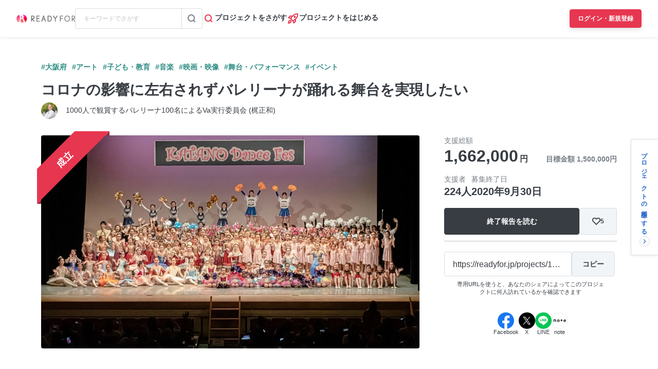

--- FILE ---
content_type: text/html; charset=UTF-8
request_url: https://readyfor.jp/projects/100va
body_size: 2128
content:
<!DOCTYPE html>
<html lang="en">
<head>
    <meta charset="utf-8">
    <meta name="viewport" content="width=device-width, initial-scale=1">
    <title></title>
    <style>
        body {
            font-family: "Arial";
        }
    </style>
    <script type="text/javascript">
    window.awsWafCookieDomainList = [];
    window.gokuProps = {
"key":"AQIDAHjcYu/GjX+QlghicBgQ/[base64]",
          "iv":"D549cACXFQAAAjZ8",
          "context":"GTZ9XELYxpERLPR3QxGNHXEYxkPG4BjmkuPgQzjzVSRVSH90lC48EJSidPrIt8xZSEcTkooZebutDIsnUBFZ11YwpkZ6WfoCLqQEoL7xwk8cHOW3j/HTi1s+1M6Iqqf1SWvz0jqMkffkHd7idbt177ARahH2GUA2wojBB6j44QhjmSt+6mZZMTryN5TtnQo2gYFWkyKjuWpRaoq7IueC2ustN/oGDIGy/mLqoM16rtG7dnjkVipUU3CfLSrs4Q/euZuJzYcBYvJQYyLXFKo12L424nGvJ3WFGlANOLZ4/zUSnKapXKH/SwBp19wbBcUbpBUnEjI8aZB+2HyORget7luwmOCL00VMQWv0Oac/mUFQYdA5UFxrj82OEMw6AZepxMKL3/eo4Wu1raV9ey1KOHfmOgQlk0DfQA+M+a1GjAYvP/OrQA1tEXIKzjq3Gx39lQKN78faNX/WZSFNfOyGykQ1ETRVU2yyR0U396dAn2WBRFmH/sERD4xneYQUcLFFd80tdlU/Uy29yhqNqSLIbgsYyKw+4ffz3xC5sstWmoHYMA1CxLY47ycypVFlscZEiz0isVsvLYy0fRlgsPgxXvMh21zpTmfV3S5MesE5kzuzW6v4Pk0kLqv87hTfwyteN5hMvo6uLq1p1fWvsvgeMWTJXTmNVeVa0GrKJgqqeeZp5pG3sOjKS52cU5hE10/P279ApyWKkzbVzOs4M0OkoOKynUoeZzdFsf2RURbpU1F2qPZhxh6PifqeS7jwMk76rrdZ2EDDNHkWbHRb0B6iN4Mx0sTjrf4ZezrElA=="
};
    </script>
    <script src="https://1eb9d2339a12.f6bdac56.us-east-2.token.awswaf.com/1eb9d2339a12/3ae1f01a7efb/0a275c36d423/challenge.js"></script>
</head>
<body>
    <div id="challenge-container"></div>
    <script type="text/javascript">
        AwsWafIntegration.saveReferrer();
        AwsWafIntegration.checkForceRefresh().then((forceRefresh) => {
            if (forceRefresh) {
                AwsWafIntegration.forceRefreshToken().then(() => {
                    window.location.reload(true);
                });
            } else {
                AwsWafIntegration.getToken().then(() => {
                    window.location.reload(true);
                });
            }
        });
    </script>
    <noscript>
        <h1>JavaScript is disabled</h1>
        In order to continue, we need to verify that you're not a robot.
        This requires JavaScript. Enable JavaScript and then reload the page.
    </noscript>
</body>
</html>

--- FILE ---
content_type: text/html; charset=utf-8
request_url: https://readyfor.jp/projects/100va
body_size: 94504
content:
<!DOCTYPE html><html lang="ja" prefix="fb: http://ogp.me/ns/fb#" xml:lang="ja" xmlns="http://www.w3.org/1999/xhtml"><head><meta content="text/html; charset=utf-8" http-equiv="Content-Type" /><meta content="READYFOR, レディーフォー, クラウドファンディング, ソーシャルファンディング, 資金調達, 米良はるか, クリエーター" name="keywords" /><meta content="16AD99A6ADD3644D5417B889AACFD4DD" name="msvalidate.01" /><meta content="width=device-width, initial-scale=1.0, minimum-scale=1.0, maximum-scale=1.0, user-scalable=no" name="viewport" /><meta content="telephone=no" name="format-detection" /><title>コロナの影響に左右されずバレリーナが踊れる舞台を実現したい（1000人で観賞するバレリーナ100名によるVa実行委員会 (梶正和) 2020/08/17 公開） - クラウドファンディング READYFOR</title><meta name="csrf-param" content="authenticity_token" />
<meta name="csrf-token" content="howHAY1ayoDJ7JzIEXp280B42X2dO8CdNpwcM9FC5RMMDJ25Gt7EgbWv6CHZkhmRiMce2iOJ0zXYURh2579OQQ" /><link rel="apple-touch-icon" sizes="57x57" href="https://readyfor.jp/assets/favicon/apple-touch-icon-57x57-197c89c9c23a88dff743a035636792a06b84ce0bdbcccfc701c41fbec26dcfbd.png">
<link rel="apple-touch-icon" sizes="60x60" href="https://readyfor.jp/assets/favicon/apple-touch-icon-60x60-34421526ffa261138fdcbbe09ccabbb508de08163ad45e2b70fb3198c054684b.png">
<link rel="apple-touch-icon" sizes="72x72" href="https://readyfor.jp/assets/favicon/apple-touch-icon-72x72-bf865a4385b82133180a24f96ecc29e3360682287a31ccf74056cae2dc17059e.png">
<link rel="apple-touch-icon" sizes="76x76" href="https://readyfor.jp/assets/favicon/apple-touch-icon-76x76-6b15a0a6bac480517e4b3a32e57c3db6e0c22a0768e9ff7bbb8010e39afe7a5c.png">
<link rel="apple-touch-icon" sizes="114x114" href="https://readyfor.jp/assets/favicon/apple-touch-icon-114x114-e0c5e7bb6372b625ae67337bf3b62c1a8695f852c85b0a9a23832c6e693b38aa.png">
<link rel="apple-touch-icon" sizes="120x120" href="https://readyfor.jp/assets/favicon/apple-touch-icon-120x120-bde56b34eacf80719a3537b00c25936b8e3f61544623927bb560f3d23851be39.png">
<link rel="apple-touch-icon" sizes="144x144" href="https://readyfor.jp/assets/favicon/apple-touch-icon-144x144-d32193fae76ae9604733f8c478cc9a47b7f3fe1e92a90f2f74e79a41a37b7308.png">
<link rel="apple-touch-icon" sizes="152x152" href="https://readyfor.jp/assets/favicon/apple-touch-icon-152x152-edbb1922d12249eed55666bdce1ffad5ff1bb7279f223124cf1bd385a19da446.png">
<link rel="apple-touch-icon" sizes="180x180" href="https://readyfor.jp/assets/favicon/apple-touch-icon-180x180-4fd9080193b04f0872e53c2381fdce0586e4dba7de76e6daaa4422cae193848b.png">
<link rel="icon" type="image/png" href="https://readyfor.jp/assets/favicon/android-chrome-192x192-c05fe71bde84e1c5423f70d759c420858c60857896680368b524bed3ef85d3b4.png" sizes="192x192">
<link rel="icon" type="image/png" href="https://readyfor.jp/assets/favicon/favicon-96x96-9fdde96cccdb93aa7e12cb56cdc7b1d522e575b3fd66043680ed1cb920f43584.png" sizes="96x96">
<link rel="icon" type="image/png" href="https://readyfor.jp/assets/favicon/favicon-3ef66363badac5b69c2a448f80750bbe134cfd5e3f25cd07c6cf2acae0e1444c.png">
<meta name="msapplication-TileColor" content="#e73650">
<meta name="msapplication-TileImage" content="https://readyfor.jp/assets/favicon/mstile-144x144-1845a2bfbc6b2152d3a52432be99da627824567741505cd20f0718279267ee2b.png">
<meta name="theme-color" content="#ffffff">
<script src="https://www.datadoghq-browser-agent.com/datadog-logs-us.js"></script><script>var ignoreSourceErrorMessages = [
  "Object Not Found Matching Id",
  "ResizeObserver loop limit exceeded",
  "NetworkError when attempting to fetch resource.",
  "キャンセルしました",
  "cancelled",
  "Load failed",
  "Installations: Could not process request. Application offline. (installations/app-offline)."
];
var errorToWarningMessages = [
  "Minified React error #423;",
  "Minified React error #418;",
  "Minified React error #425;"
];
if (window.DD_LOGS) {
  DD_LOGS.init({
    clientToken: 'puba8a9f8c79b2f72441868ade882f5bcce',
    site: 'datadoghq.com',
    service: 'readyfor-fe',
    forwardErrorsToLogs: true,
    sampleRate: 100,
    env: 'production',
    beforeSend(log) {
      if (log.error) {
        if (log.error.origin === "console") {
          return false;
        }
        if (log.error.origin === "source") {
          if (
            ignoreSourceErrorMessages.some(function(ignoreSourceErrorMessage) {
              return log.message && log.message.indexOf(ignoreSourceErrorMessage) !== -1;
            })
          ) {
            return false;
          }
          if (
            errorToWarningMessages.some(function(errorToWarningMessage) {
              return log.message && log.message.indexOf(errorToWarningMessage) !== -1;
            })
          ) {
            log.status = "warn";
          }
        }
        if (log.error.origin === "network") {
          log.status = "warn";
        }
      }
    }
  });
  DD_LOGS.setLoggerGlobalContext({
    user_id: false || 0
  });
}</script><link rel="stylesheet" href="/assets/application_responsive-bfef7ebaa7afa6490e3f1c09df58f2942964ab9eb31bebd166697e398b12accd.css" /><script src="/assets/application_responsive-9272ab396faac09635bd93a27f80307df92bc7d2bd502481af4e615d31647ef1.js"></script><script>WebFontConfig = {
  google: {
    families: ['Noto Sans JP:400,700','Roboto:400,400i,700,700i&display=swap&subset=japanese'],
  }
};

(function(d) {
  var wf = d.createElement('script'), s = d.scripts[0];
  wf.src = 'https://cdnjs.cloudflare.com/ajax/libs/webfont/1.6.28/webfontloader.js';
  wf.async = true;
  s.parentNode.insertBefore(wf, s);
})(document);</script><meta content="188875347802288" property="fb:app_id" /><meta content="summary_large_image" name="twitter:card" /><meta content="@READYFOR_cf" name="twitter:site" /><meta content="website" property="og:type" /><meta content="コロナの影響に左右されずバレリーナが踊れる舞台を実現したい - クラウドファンディング READYFOR" property="og:title" /><meta content="https://readyfor.jp/projects/100va" property="og:url" /><meta content="https://readyfor.jp/rails/active_storage/representations/proxy/eyJfcmFpbHMiOnsiZGF0YSI6ODEzNDYsInB1ciI6ImJsb2JfaWQifX0=--17f8d0e6f94a3d2fd57340f1a0dcf98a06c25430/eyJfcmFpbHMiOnsiZGF0YSI6eyJmb3JtYXQiOiJ3ZWJwIiwicmVzaXplX3RvX2ZpbGwiOls3MzYsNDE0XSwic2F2ZXIiOnsicXVhbGl0eSI6MTAwfX0sInB1ciI6InZhcmlhdGlvbiJ9fQ==--b9e0a70819e92a6d5c87d72542c45797b25e6dc7/p41738-key-visual.png" property="og:image" /><meta content="梶正和と申します。コロナの影響下でもバレリーナが踊れる舞台を作るべく、大型スクリーンを通して、客席にたくさんの観客達を作り出し、観客からの拍手も生音で演者に届けるイベント「第4回 交野ダンスフェ... - クラウドファンディング READYFOR" property="og:description" /><link href="https://readyfor.jp/projects/100va" rel="canonical" /><meta content="梶正和と申します。コロナの影響下でもバレリーナが踊れる舞台を作るべく、大型スクリーンを通して、客席にたくさんの観客達を作り出し、観客からの拍手も生音で演者に届けるイベント「第4回 交野ダンスフェ... - クラウドファンディング READYFOR" name="description" /><meta content="crowdfunding" property="note:type" /><meta content="1000人で観賞するバレリーナ100名によるVa実行委員会 (梶正和)" property="note:owner" /><meta content="音楽" property="note:category" /><meta content="1500000" property="note:target_amount" /><meta content="1662000" property="note:current_amount" /><meta content="224" property="note:supporters" /><meta content="2020-08-17T10:00:01+09:00" property="note:start_at" /><meta content="2020-09-30T23:00:00+09:00" property="note:end_at" /><meta content="支援する" property="note:button_label" /><script defer>
  dataLayer = window.dataLayer || [];


    dataLayer.push({
      'projectId':        '41738',
      'fundingModel':     'all_or_nothing',
      'fundraisingStatus': 'expired'
    });

    if (URLSearchParams) {
      var refferal_user_id = new URLSearchParams(window.location.search).get('sns_share_token');
      if (refferal_user_id !== null) {
        dataLayer.push({
          'refferal_user_id': refferal_user_id || 'not_login',
        });
      }
    }



    dataLayer.push({
      'criteoPageType':  'ProjectPage',
      'criteoEmail':     '',
      'criteoProjectID': 41738
    });
</script>
<!-- Google Tag Manager -->
<script>(function(w,d,s,l,i){w[l]=w[l]||[];w[l].push({'gtm.start':
new Date().getTime(),event:'gtm.js'});var f=d.getElementsByTagName(s)[0],
j=d.createElement(s),dl=l!='dataLayer'?'&l='+l:'';j.async=true;j.src=
'https://www.googletagmanager.com/gtm.js?id='+i+dl;f.parentNode.insertBefore(j,f);
})(window,document,'script','dataLayer','GTM-PJ5K3XK');</script>
<!-- End Google Tag Manager -->
<script>var _sift = window._sift = window._sift || [];
_sift.push(['_setAccount', '2efa1b203f']);
_sift.push(['_setUserId', '']);
_sift.push(['_setSessionId', 'eyJhbGciOiJIUzI1NiJ9.eyJpc3MiOiJSRUFEWUZPUiBJbmMuIiwiaWF0IjoxNzY5MTQyOTE1fQ.7upmTeV9tnWNB36PXJv8EgQ_B2-hItBEYVf_0U0Xez8']);
_sift.push(['_trackPageview']);

(function() {
  function ls() {
    var e = document.createElement('script');
    e.src = 'https://cdn.sift.com/s.js';
    document.body.appendChild(e);
  }
  if (window.attachEvent) {
    window.attachEvent('onload', ls);
  } else {
    window.addEventListener('load', ls, false);
  }
})();</script><script>window.twttr = (function (d,s,id) {
  var t, js, fjs = d.getElementsByTagName(s)[0];
  if (d.getElementById(id)) return; js=d.createElement(s); js.id=id;
  js.src="//platform.twitter.com/widgets.js"; fjs.parentNode.insertBefore(js, fjs);
  return window.twttr || (t = { _e: [], ready: function(f){ t._e.push(f) } });
}(document, "script", "twitter-wjs"));</script><script type="application/ld+json"> {   "@context": "https://schema.org",   "@type": "BreadcrumbList",   "itemListElement": [{"@type":"ListItem","position":1,"name":"クラウドファンディングトップ","item":"https://readyfor.jp"},{"@type":"ListItem","position":2,"name":"アート","item":"https://readyfor.jp/tags/art"},{"@type":"ListItem","position":3,"name":"音楽","item":"https://readyfor.jp/tags/music"},{"@type":"ListItem","position":4,"name":"コロナの影響に左右されずバレリーナが踊れる舞台を実現したい","item":"https://readyfor.jp/projects/100va"}] }</script><script type="application/ld+json"> {   "@context": "https://schema.org",   "@type": "BreadcrumbList",   "itemListElement": [{"@type":"ListItem","position":1,"name":"クラウドファンディングトップ","item":"https://readyfor.jp"},{"@type":"ListItem","position":2,"name":"近畿","item":"https://readyfor.jp/tags/kinki"},{"@type":"ListItem","position":3,"name":"大阪府","item":"https://readyfor.jp/tags/osaka"},{"@type":"ListItem","position":4,"name":"コロナの影響に左右されずバレリーナが踊れる舞台を実現したい","item":"https://readyfor.jp/projects/100va"}] }</script><script type="application/ld+json"> {   "@context": "https://schema.org",   "@type": "BreadcrumbList",   "itemListElement": [{"@type":"ListItem","position":1,"name":"クラウドファンディングトップ","item":"https://readyfor.jp"},{"@type":"ListItem","position":2,"name":"アート","item":"https://readyfor.jp/tags/art"},{"@type":"ListItem","position":3,"name":"コロナの影響に左右されずバレリーナが踊れる舞台を実現したい","item":"https://readyfor.jp/projects/100va"}] }</script><script type="application/ld+json"> {   "@context": "https://schema.org",   "@type": "BreadcrumbList",   "itemListElement": [{"@type":"ListItem","position":1,"name":"クラウドファンディングトップ","item":"https://readyfor.jp"},{"@type":"ListItem","position":2,"name":"社会にいいこと","item":"https://readyfor.jp/tags/socialgood"},{"@type":"ListItem","position":3,"name":"子ども・教育","item":"https://readyfor.jp/tags/child"},{"@type":"ListItem","position":4,"name":"コロナの影響に左右されずバレリーナが踊れる舞台を実現したい","item":"https://readyfor.jp/projects/100va"}] }</script><script type="application/ld+json"> {   "@context": "https://schema.org",   "@type": "BreadcrumbList",   "itemListElement": [{"@type":"ListItem","position":1,"name":"クラウドファンディングトップ","item":"https://readyfor.jp"},{"@type":"ListItem","position":2,"name":"アート","item":"https://readyfor.jp/tags/art"},{"@type":"ListItem","position":3,"name":"音楽","item":"https://readyfor.jp/tags/music"},{"@type":"ListItem","position":4,"name":"コロナの影響に左右されずバレリーナが踊れる舞台を実現したい","item":"https://readyfor.jp/projects/100va"}] }</script><script type="application/ld+json"> {   "@context": "https://schema.org",   "@type": "BreadcrumbList",   "itemListElement": [{"@type":"ListItem","position":1,"name":"クラウドファンディングトップ","item":"https://readyfor.jp"},{"@type":"ListItem","position":2,"name":"アート","item":"https://readyfor.jp/tags/art"},{"@type":"ListItem","position":3,"name":"映画・映像","item":"https://readyfor.jp/tags/movie"},{"@type":"ListItem","position":4,"name":"コロナの影響に左右されずバレリーナが踊れる舞台を実現したい","item":"https://readyfor.jp/projects/100va"}] }</script><script type="application/ld+json"> {   "@context": "https://schema.org",   "@type": "BreadcrumbList",   "itemListElement": [{"@type":"ListItem","position":1,"name":"クラウドファンディングトップ","item":"https://readyfor.jp"},{"@type":"ListItem","position":2,"name":"アート","item":"https://readyfor.jp/tags/art"},{"@type":"ListItem","position":3,"name":"舞台・パフォーマンス","item":"https://readyfor.jp/tags/performance"},{"@type":"ListItem","position":4,"name":"コロナの影響に左右されずバレリーナが踊れる舞台を実現したい","item":"https://readyfor.jp/projects/100va"}] }</script><script type="application/ld+json"> {   "@context": "https://schema.org",   "@type": "BreadcrumbList",   "itemListElement": [{"@type":"ListItem","position":1,"name":"クラウドファンディングトップ","item":"https://readyfor.jp"},{"@type":"ListItem","position":2,"name":"チャレンジ","item":"https://readyfor.jp/tags/challenge"},{"@type":"ListItem","position":3,"name":"イベント","item":"https://readyfor.jp/tags/event"},{"@type":"ListItem","position":4,"name":"コロナの影響に左右されずバレリーナが踊れる舞台を実現したい","item":"https://readyfor.jp/projects/100va"}] }</script></head><body class="c-projects a-show"><!-- Google Tag Manager (noscript) -->
<noscript><iframe src="https://www.googletagmanager.com/ns.html?id=GTM-PJ5K3XK"
height="0" width="0" style="display:none;visibility:hidden"></iframe></noscript>
<!-- End Google Tag Manager (noscript) -->
<div><style data-emotion="css 13i2tsf 1jflaxs 1y4v4z7 7zxusb apxhqf 132f0c2 1m3egw1 1ko9f9l gvo99r gpmlgy naog9h 1btuzsi 1mz7857 u6fu30 eila3e 1o97835 pj4utt 1k10uqm 1aw5j94 pyot0f 1ykvs6i k6suih 8dvavm 126tre3 1vm3gfq 1s9euyi 1t10c7c 17k79fu n6hx3z 1ujb7a5 1tffkyp vtbgx0 1ip8mzp 17c0wg8 1dj2y1d fq559h fyz4zr 1ig268b 1tfd5hf 1rt81m1 1pqel7f 6q4ntb 4pt5b7 1ago99h 4pe4zq pyll19 r2ygo 1hfejq1 1vy069o 1ndkijr nrh2wf 8thqoq 18a36r0">.css-13i2tsf{top:0;left:0;width:100%;z-index:50;background-color:#ffffff;transition-property:opacity visibility;transition-duration:0.2s;transition-timing-function:linear;position:absolute;visibility:visible;opacity:1;}@media screen and (min-width: 960px){.css-13i2tsf{position:fixed;visibility:visible;opacity:1;}}.css-1jflaxs{position:relative;z-index:50;width:100%;box-shadow:0px 2px 6px rgba(33, 35, 37, 0.08);background:#ffffff;}.css-1y4v4z7{-webkit-align-items:center;-webkit-box-align:center;-ms-flex-align:center;align-items:center;display:-webkit-box;display:-webkit-flex;display:-ms-flexbox;display:flex;-webkit-box-pack:justify;-webkit-justify-content:space-between;justify-content:space-between;margin:auto;padding:14px 16px;position:relative;box-sizing:border-box;}@media screen and (min-width: 453px){.css-1y4v4z7{padding:14px 24px;}}@media screen and (min-width: 600px){.css-1y4v4z7{padding:20px 24px;}}@media screen and (min-width: 960px){.css-1y4v4z7{padding:16px 32px;}}.css-7zxusb{display:-webkit-inline-box;display:-webkit-inline-flex;display:-ms-inline-flexbox;display:inline-flex;-webkit-align-items:center;-webkit-box-align:center;-ms-flex-align:center;align-items:center;-webkit-box-pack:center;-ms-flex-pack:center;-webkit-justify-content:center;justify-content:center;gap:8px;}@media screen and (min-width: 960px){.css-7zxusb{gap:24px;}}.css-apxhqf{display:-webkit-inline-box;display:-webkit-inline-flex;display:-ms-inline-flexbox;display:inline-flex;}@media screen and (min-width: 453px){.css-apxhqf{display:none;}}.css-132f0c2{font-size:0;-webkit-appearance:none;-moz-appearance:none;-ms-appearance:none;appearance:none;background-color:white;border:none;cursor:pointer;}@media screen and (min-width: 600px){.css-132f0c2{display:none;}}.css-1m3egw1{font-size:0;}.css-1ko9f9l{height:16px;width:114px;}@media screen and (min-width: 1400px){.css-1ko9f9l{height:20px;width:142px;}}.css-gvo99r{display:none;}@media screen and (min-width: 960px){.css-gvo99r{display:block;width:248px;}}@media screen and (min-width: 960px){.css-gvo99r[data-has-project="true"]{width:220px;}}@media screen and (min-width: 1048px){.css-gvo99r[data-has-project="true"]{width:248px;}}.css-gpmlgy{-webkit-align-items:center;-webkit-box-align:center;-ms-flex-align:center;align-items:center;border-radius:4px;border:1px solid #d8dce1;box-sizing:border-box;display:-webkit-inline-box;display:-webkit-inline-flex;display:-ms-inline-flexbox;display:inline-flex;height:40px;width:100%;}.css-naog9h{width:calc(100% - 40px);box-sizing:border-box;margin-top:0;}.css-1btuzsi{border:none;margin-left:8px;margin-right:8px;width:calc(100% - 16px);box-sizing:border-box;padding:7px 8px;background:#ffffff;border-radius:4px;color:#383d43;font-size:12px;line-height:18px;outline:none;font-family:"Roboto","Noto Sans JP",sans-serif;}.css-1btuzsi:focus{outline:none;box-shadow:none;}.css-1btuzsi::-webkit-input-placeholder{color:#bfc4cb;}.css-1btuzsi::-moz-placeholder{color:#bfc4cb;}.css-1btuzsi:-ms-input-placeholder{color:#bfc4cb;}.css-1btuzsi::placeholder{color:#bfc4cb;}.css-1mz7857{margin:0;padding:0;-webkit-appearance:none;-moz-appearance:none;-ms-appearance:none;appearance:none;background:transparent;box-sizing:border-box;-webkit-align-items:center;-webkit-box-align:center;-ms-flex-align:center;align-items:center;border:1px solid transparent;border-left-color:#d8dce1;border-radius:0 4px 4px 0;display:-webkit-inline-box;display:-webkit-inline-flex;display:-ms-inline-flexbox;display:inline-flex;height:40px;-webkit-box-pack:center;-ms-flex-pack:center;-webkit-justify-content:center;justify-content:center;width:40px;cursor:pointer;}.css-1mz7857:focus,.css-1mz7857:active{border:1px solid #2969c9;outline:none;}@media screen and (min-width: 960px){.css-u6fu30{display:none;}}.css-eila3e{display:-webkit-box;display:-webkit-flex;display:-ms-flexbox;display:flex;-webkit-align-items:center;-webkit-box-align:center;-ms-flex-align:center;align-items:center;-webkit-box-pack:center;-ms-flex-pack:center;-webkit-justify-content:center;justify-content:center;min-width:auto;border-width:0;padding:0;width:32px;height:32px;background-color:transparent;border-color:transparent;border-radius:4px;cursor:pointer;}.css-eila3e:focus{border:1px solid #2969c9;outline:none;}.css-eila3e:hover{opacity:0.8;-webkit-transition:150ms ease-in-out;transition:150ms ease-in-out;}.css-eila3e:active{opacity:1;border:1px solid transparent;box-shadow:inset 0px 2px 8px rgba(33, 35, 37, 0.08);}@media screen and (min-width: 600px){.css-eila3e{width:66px;height:30px;}}.css-1o97835{display:-webkit-box;display:-webkit-flex;display:-ms-flexbox;display:flex;gap:16px;}.css-pj4utt{display:none;-webkit-text-decoration:none;text-decoration:none;gap:4px;-webkit-align-items:center;-webkit-box-align:center;-ms-flex-align:center;align-items:center;display:none;}@media screen and (min-width: 375px){.css-pj4utt{display:-webkit-box;display:-webkit-flex;display:-ms-flexbox;display:flex;}}.css-pj4utt[data-has-project="true"]{display:none;}@media screen and (min-width: 453px){.css-pj4utt[data-has-project="true"]{display:-webkit-box;display:-webkit-flex;display:-ms-flexbox;display:flex;}}@media screen and (min-width: 375px){.css-pj4utt{display:none;}}@media screen and (min-width: 960px){.css-pj4utt{display:-webkit-box;display:-webkit-flex;display:-ms-flexbox;display:flex;}}.css-1k10uqm{margin:0;margin-block-start:0;margin-block-end:0;-webkit-margin-start:0;margin-inline-start:0;-webkit-margin-end:0;margin-inline-end:0;color:#383d43;font-size:14px;font-weight:700;text-align:inherit;line-height:1.2;-webkit-user-select:auto;-moz-user-select:auto;-ms-user-select:auto;user-select:auto;-webkit-transition:color 150ms ease-in-out,font-size 150ms ease-in-out,font-weight 150ms ease-in-out;transition:color 150ms ease-in-out,font-size 150ms ease-in-out,font-weight 150ms ease-in-out;text-overflow:ellipsis;overflow:hidden;white-space:nowrap;height:20px;line-height:normal;}.css-1aw5j94{display:none;-webkit-text-decoration:none;text-decoration:none;gap:4px;-webkit-align-items:center;-webkit-box-align:center;-ms-flex-align:center;align-items:center;}@media screen and (min-width: 375px){.css-1aw5j94{display:-webkit-box;display:-webkit-flex;display:-ms-flexbox;display:flex;}}.css-1aw5j94[data-has-project="true"]{display:none;}@media screen and (min-width: 453px){.css-1aw5j94[data-has-project="true"]{display:-webkit-box;display:-webkit-flex;display:-ms-flexbox;display:flex;}}.css-pyot0f{display:none;}@media screen and (min-width: 453px){.css-pyot0f{display:inline;}}.css-1ykvs6i{margin:0;margin-block-start:0;margin-block-end:0;-webkit-margin-start:0;margin-inline-start:0;-webkit-margin-end:0;margin-inline-end:0;color:#383d43;font-size:14px;font-weight:700;text-align:inherit;line-height:1.2;-webkit-user-select:auto;-moz-user-select:auto;-ms-user-select:auto;user-select:auto;-webkit-transition:color 150ms ease-in-out,font-size 150ms ease-in-out,font-weight 150ms ease-in-out;transition:color 150ms ease-in-out,font-size 150ms ease-in-out,font-weight 150ms ease-in-out;text-overflow:ellipsis;overflow:hidden;white-space:nowrap;height:20px;line-height:normal;display:none;}@media screen and (min-width: 453px){.css-1ykvs6i{display:initial;}}@media screen and (min-width: 600px){.css-1ykvs6i{display:none;}}.css-k6suih{margin:0;margin-block-start:0;margin-block-end:0;-webkit-margin-start:0;margin-inline-start:0;-webkit-margin-end:0;margin-inline-end:0;color:#383d43;font-size:14px;font-weight:700;text-align:inherit;line-height:1.2;-webkit-user-select:auto;-moz-user-select:auto;-ms-user-select:auto;user-select:auto;-webkit-transition:color 150ms ease-in-out,font-size 150ms ease-in-out,font-weight 150ms ease-in-out;transition:color 150ms ease-in-out,font-size 150ms ease-in-out,font-weight 150ms ease-in-out;text-overflow:ellipsis;overflow:hidden;white-space:nowrap;display:none;}@media screen and (min-width: 600px){.css-k6suih{height:20px;line-height:normal;display:initial;}}.css-8dvavm{-webkit-align-items:center;-webkit-box-align:center;-ms-flex-align:center;align-items:center;display:-webkit-inline-box;display:-webkit-inline-flex;display:-ms-inline-flexbox;display:inline-flex;-webkit-box-pack:end;-ms-flex-pack:end;-webkit-justify-content:flex-end;justify-content:flex-end;gap:20px;}@media screen and (min-width: 375px){.css-8dvavm{gap:32px;}}.css-126tre3{display:-webkit-inline-box;display:-webkit-inline-flex;display:-ms-inline-flexbox;display:inline-flex;box-sizing:border-box;min-width:64px;height:32px;padding:8px 20px;background-color:#e73650;border-width:1px;border-color:#e73650;border-style:solid;border-radius:4px;cursor:pointer;box-shadow:0px 4px 8px rgba(33, 35, 37, 0.12);-webkit-align-items:center;-webkit-box-align:center;-ms-flex-align:center;align-items:center;-webkit-box-pack:center;-ms-flex-pack:center;-webkit-justify-content:center;justify-content:center;-webkit-transition:min-width 150ms ease-in-out,height 150ms ease-in-out,padding 150ms ease-in-out,background-color 150ms ease-in-out,border-color 150ms ease-in-out;transition:min-width 150ms ease-in-out,height 150ms ease-in-out,padding 150ms ease-in-out,background-color 150ms ease-in-out,border-color 150ms ease-in-out;width:80px;height:32px;padding:6px 10px;}.css-126tre3:focus{border:1px solid #2969c9;outline:none;}.css-126tre3:hover{opacity:0.8;-webkit-transition:150ms ease-in-out;transition:150ms ease-in-out;}.css-126tre3:active{opacity:1;box-shadow:inset 0px 2px 8px rgba(33, 35, 37, 0.08);}@media screen and (min-width: 390px){.css-126tre3{height:36px;padding:8px 12px;}}@media screen and (min-width: 453px){.css-126tre3{width:140px;}}@media screen and (min-width: 600px){.css-126tre3{width:80px;}}@media screen and (min-width: 1048px){.css-126tre3{width:140px;}}.css-1vm3gfq{margin:0;margin-block-start:0;margin-block-end:0;-webkit-margin-start:0;margin-inline-start:0;-webkit-margin-end:0;margin-inline-end:0;color:#ffffff;font-size:12px;font-weight:700;text-align:center;line-height:1.2;-webkit-user-select:none;-moz-user-select:none;-ms-user-select:none;user-select:none;-webkit-transition:color 150ms ease-in-out,font-size 150ms ease-in-out,font-weight 150ms ease-in-out;transition:color 150ms ease-in-out,font-size 150ms ease-in-out,font-weight 150ms ease-in-out;text-overflow:ellipsis;overflow:hidden;white-space:nowrap;overflow:unset;display:initial;}@media screen and (min-width: 1048px){.css-1vm3gfq{display:none;}}.css-1s9euyi{margin:0;margin-block-start:0;margin-block-end:0;-webkit-margin-start:0;margin-inline-start:0;-webkit-margin-end:0;margin-inline-end:0;color:#ffffff;font-size:12px;font-weight:700;text-align:center;line-height:1.2;-webkit-user-select:none;-moz-user-select:none;-ms-user-select:none;user-select:none;-webkit-transition:color 150ms ease-in-out,font-size 150ms ease-in-out,font-weight 150ms ease-in-out;transition:color 150ms ease-in-out,font-size 150ms ease-in-out,font-weight 150ms ease-in-out;text-overflow:ellipsis;overflow:hidden;white-space:nowrap;overflow:unset;display:initial;display:none;}@media screen and (min-width: 1048px){.css-1s9euyi{display:none;}}@media screen and (min-width: 1048px){.css-1s9euyi{display:initial;}}.css-1t10c7c{left:0;width:100%;position:absolute;z-index:51;display:none;}@media screen and (min-width: 600px){.css-1t10c7c::before,.css-1t10c7c::after{border-width:0;}}@media screen and (min-width: 600px){.css-1t10c7c{z-index:49;}}.css-17k79fu{box-sizing:border-box;border-radius:0 0 10px 10px;border:solid 1px #d8dce1;box-shadow:0px 2px 6px 0px rgba(33, 35, 37, 0.08);background-color:#ffffff;position:relative;width:100%;}@media screen and (min-width: 600px){.css-17k79fu{border-radius:0;border:none;}}.css-n6hx3z{padding:24px 20px;}@media screen and (min-width: 600px){.css-n6hx3z{padding:0;}}.css-1ujb7a5{display:block;box-sizing:border-box;width:100%;margin-bottom:24px;}@media screen and (min-width: 600px){.css-1ujb7a5{padding:32px 64px 0;margin:0;}}@media screen and (min-width: 960px){.css-1ujb7a5{display:none;}}.css-1tffkyp{border:none;margin-left:8px;margin-right:8px;width:calc(100% - 16px);box-sizing:border-box;padding:7px 8px;background:#ffffff;border-radius:4px;color:#383d43;font-size:16px;line-height:18px;outline:none;font-family:"Roboto","Noto Sans JP",sans-serif;}.css-1tffkyp:focus{outline:none;box-shadow:none;}.css-1tffkyp::-webkit-input-placeholder{color:#bfc4cb;}.css-1tffkyp::-moz-placeholder{color:#bfc4cb;}.css-1tffkyp:-ms-input-placeholder{color:#bfc4cb;}.css-1tffkyp::placeholder{color:#bfc4cb;}@media screen and (min-width: 600px){.css-vtbgx0{padding:16px 64px;}.css-vtbgx0:nth-of-type(even){background-color:#ffffff;}.css-vtbgx0:nth-of-type(odd){background-color:#f8f9f9;}}@media screen and (min-width: 960px){.css-vtbgx0{padding:16px 0;}}.css-1ip8mzp{width:100%;clear:both;margin-top:8px;border-top:1px solid #d8dce1;}@media screen and (min-width: 600px){.css-1ip8mzp{border:none;margin:0;}}@media screen and (min-width: 960px){.css-1ip8mzp{width:680px;margin-left:0px;}}.css-17c0wg8{width:100%;display:inline-block;}.css-1dj2y1d{margin:0;margin-block-start:0;margin-block-end:0;-webkit-margin-start:0;margin-inline-start:0;-webkit-margin-end:0;margin-inline-end:0;color:#383d43;font-size:16px;font-weight:700;text-align:inherit;line-height:normal;-webkit-user-select:auto;-moz-user-select:auto;-ms-user-select:auto;user-select:auto;-webkit-transition:color 150ms ease-in-out,font-size 150ms ease-in-out,font-weight 150ms ease-in-out;transition:color 150ms ease-in-out,font-size 150ms ease-in-out,font-weight 150ms ease-in-out;word-break:break-all;display:block;margin:21px 0 16px;font-size:16px;line-height:1.5;}@media screen and (min-width: 600px){.css-1dj2y1d{margin:16px 0 12px;font-size:14px;}}.css-fq559h{display:inline;margin:0;padding:0;line-height:1;}.css-fyz4zr{list-style:none;margin:0 16px 9px 0;display:-webkit-box;display:-webkit-list-item;display:-ms-list-itembox;display:list-item;width:auto;float:none;}.css-fyz4zr:nth-of-type(even){margin-right:16px;}.css-fyz4zr:last-of-type{margin-right:0;}@media screen and (min-width: 600px){.css-fyz4zr{display:-webkit-box;display:-webkit-list-item;display:-ms-list-itembox;display:list-item;width:auto;float:left;}.css-fyz4zr:nth-of-type(even){margin-right:16px;}}@media screen and (min-width: 960px){.css-fyz4zr{display:-webkit-box;display:-webkit-list-item;display:-ms-list-itembox;display:list-item;width:auto;float:left;}.css-fyz4zr:nth-of-type(even){margin-right:16px;}}.css-1ig268b{display:-webkit-inline-box;display:-webkit-inline-flex;display:-ms-inline-flexbox;display:inline-flex;-webkit-align-items:center;-webkit-box-align:center;-ms-flex-align:center;align-items:center;-webkit-text-decoration:none;text-decoration:none;font-size:14px;line-height:1.5;}@media screen and (min-width: 600px){.css-1ig268b{font-size:12px;}}.css-1tfd5hf{margin:0;margin-block-start:0;margin-block-end:0;-webkit-margin-start:0;margin-inline-start:0;-webkit-margin-end:0;margin-inline-end:0;color:#2969c9;font-size:12px;font-weight:700;text-align:inherit;line-height:normal;-webkit-user-select:auto;-moz-user-select:auto;-ms-user-select:auto;user-select:auto;-webkit-transition:color 150ms ease-in-out,font-size 150ms ease-in-out,font-weight 150ms ease-in-out;transition:color 150ms ease-in-out,font-size 150ms ease-in-out,font-weight 150ms ease-in-out;word-break:break-all;font-size:14px;line-height:1.5;}@media screen and (min-width: 600px){.css-1tfd5hf{font-size:12px;}}.css-1rt81m1{list-style:none;margin:0 16px 9px 0;display:inline-block;width:calc(50% - 8px);float:none;}.css-1rt81m1:nth-of-type(even){margin-right:0;}.css-1rt81m1:last-of-type{margin-right:0;}@media screen and (min-width: 600px){.css-1rt81m1{display:-webkit-box;display:-webkit-list-item;display:-ms-list-itembox;display:list-item;width:auto;float:left;}.css-1rt81m1:nth-of-type(even){margin-right:16px;}}@media screen and (min-width: 960px){.css-1rt81m1{display:-webkit-box;display:-webkit-list-item;display:-ms-list-itembox;display:list-item;width:auto;float:left;}.css-1rt81m1:nth-of-type(even){margin-right:16px;}}.css-1pqel7f{display:-webkit-box;display:-webkit-flex;display:-ms-flexbox;display:flex;border-top:1px solid #f2f5f8;margin-top:8px;padding-top:24px;}.css-1pqel7f:first-of-type{border-top-width:0;margin-top:0;padding-top:0;}@media screen and (min-width: 600px){.css-1pqel7f{border-top-width:0;margin-top:0;padding-top:0;}}.css-6q4ntb{min-width:84px;width:84px;margin-right:32px;}.css-4pt5b7{margin:0;margin-block-start:0;margin-block-end:0;-webkit-margin-start:0;margin-inline-start:0;-webkit-margin-end:0;margin-inline-end:0;color:#787f87;font-size:16px;font-weight:400;text-align:inherit;line-height:normal;-webkit-user-select:auto;-moz-user-select:auto;-ms-user-select:auto;user-select:auto;-webkit-transition:color 150ms ease-in-out,font-size 150ms ease-in-out,font-weight 150ms ease-in-out;transition:color 150ms ease-in-out,font-size 150ms ease-in-out,font-weight 150ms ease-in-out;word-break:break-all;display:block;font-size:14px;line-height:1.5;}@media screen and (min-width: 600px){.css-4pt5b7{font-size:12px;margin-bottom:16px;}}.css-1ago99h{width:100%;}.css-4pe4zq{list-style:none;margin:0 16px 9px 0;display:-webkit-box;display:-webkit-list-item;display:-ms-list-itembox;display:list-item;width:auto;float:left;}.css-4pe4zq:nth-of-type(even){margin-right:16px;}.css-4pe4zq:last-of-type{margin-right:0;}@media screen and (min-width: 600px){.css-4pe4zq{display:-webkit-box;display:-webkit-list-item;display:-ms-list-itembox;display:list-item;width:auto;float:left;}.css-4pe4zq:nth-of-type(even){margin-right:16px;}}@media screen and (min-width: 960px){.css-4pe4zq{display:-webkit-box;display:-webkit-list-item;display:-ms-list-itembox;display:list-item;width:auto;float:left;}.css-4pe4zq:nth-of-type(even){margin-right:16px;}}.css-pyll19{display:-webkit-box;display:-webkit-flex;display:-ms-flexbox;display:flex;-webkit-box-pack:start;-ms-flex-pack:start;-webkit-justify-content:flex-start;justify-content:flex-start;box-sizing:border-box;background-color:#ffffff;border-bottom:1px solid #d8dce1;list-style:none;margin:0;padding:0 12px;height:44px;margin-top:8px;}@media screen and (min-width: 600px){.css-pyll19{padding:0 32px;height:54px;}}@media screen and (min-width: 960px){.css-pyll19{padding:0;height:auto;}}@media screen and (min-width: 600px){.css-pyll19{width:calc(100% - 64px);margin:20px auto 0;padding:0;}}@media screen and (min-width: 960px){.css-pyll19{display:none;}}.css-r2ygo{position:relative;line-height:1.4;list-style:none;box-sizing:border-box;display:-webkit-inline-box;display:-webkit-inline-flex;display:-ms-inline-flexbox;display:inline-flex;-webkit-align-items:center;-webkit-box-align:center;-ms-flex-align:center;align-items:center;margin:0;padding:0;}.css-r2ygo a{-webkit-text-decoration:none;text-decoration:none;}.css-r2ygo a:visited{color:inherit;}@media screen and (min-width: 600px){.css-r2ygo{margin:0 20px;}.css-r2ygo:first-of-type{margin:0 20px 0 0;}}.css-1hfejq1{cursor:pointer;padding:0 12px;box-sizing:border-box;height:100%;display:-webkit-inline-box;display:-webkit-inline-flex;display:-ms-inline-flexbox;display:inline-flex;-webkit-align-items:center;-webkit-box-align:center;-ms-flex-align:center;align-items:center;}.css-1hfejq1:after{content:'';position:absolute;left:0;bottom:-1px;width:100%;height:4px;background-color:#e73650;border-radius:15px;}@media screen and (min-width: 600px){.css-1hfejq1{padding:0;}}@media screen and (min-width: 960px){.css-1hfejq1{padding:19px 0;}.css-1hfejq1:after{left:0;width:100%;border-radius:21px;}}.css-1vy069o{margin:0;margin-block-start:0;margin-block-end:0;-webkit-margin-start:0;margin-inline-start:0;-webkit-margin-end:0;margin-inline-end:0;color:#383d43;font-size:16px;font-weight:400;text-align:inherit;line-height:1.2;-webkit-user-select:auto;-moz-user-select:auto;-ms-user-select:auto;user-select:auto;-webkit-transition:color 150ms ease-in-out,font-size 150ms ease-in-out,font-weight 150ms ease-in-out;transition:color 150ms ease-in-out,font-size 150ms ease-in-out,font-weight 150ms ease-in-out;text-overflow:ellipsis;overflow:hidden;white-space:nowrap;color:#383d43;font-weight:bold;font-size:12px;display:none;}@media screen and (min-width: 600px){.css-1vy069o{font-size:16px;}}@media screen and (min-width: 600px){.css-1vy069o{display:block;}}.css-1ndkijr{margin:0;margin-block-start:0;margin-block-end:0;-webkit-margin-start:0;margin-inline-start:0;-webkit-margin-end:0;margin-inline-end:0;color:#383d43;font-size:16px;font-weight:400;text-align:inherit;line-height:1.2;-webkit-user-select:auto;-moz-user-select:auto;-ms-user-select:auto;user-select:auto;-webkit-transition:color 150ms ease-in-out,font-size 150ms ease-in-out,font-weight 150ms ease-in-out;transition:color 150ms ease-in-out,font-size 150ms ease-in-out,font-weight 150ms ease-in-out;text-overflow:ellipsis;overflow:hidden;white-space:nowrap;color:#383d43;font-weight:bold;font-size:12px;}@media screen and (min-width: 600px){.css-1ndkijr{font-size:16px;}}@media screen and (min-width: 600px){.css-1ndkijr{display:none;}}.css-nrh2wf{cursor:pointer;padding:0 12px;box-sizing:border-box;height:100%;display:-webkit-inline-box;display:-webkit-inline-flex;display:-ms-inline-flexbox;display:inline-flex;-webkit-align-items:center;-webkit-box-align:center;-ms-flex-align:center;align-items:center;}@media screen and (min-width: 600px){.css-nrh2wf{padding:0;}}@media screen and (min-width: 960px){.css-nrh2wf{padding:19px 0;}}.css-8thqoq{margin:0;margin-block-start:0;margin-block-end:0;-webkit-margin-start:0;margin-inline-start:0;-webkit-margin-end:0;margin-inline-end:0;color:#383d43;font-size:16px;font-weight:400;text-align:inherit;line-height:1.2;-webkit-user-select:auto;-moz-user-select:auto;-ms-user-select:auto;user-select:auto;-webkit-transition:color 150ms ease-in-out,font-size 150ms ease-in-out,font-weight 150ms ease-in-out;transition:color 150ms ease-in-out,font-size 150ms ease-in-out,font-weight 150ms ease-in-out;text-overflow:ellipsis;overflow:hidden;white-space:nowrap;color:#787f87;font-size:12px;}@media screen and (min-width: 600px){.css-8thqoq{font-size:16px;}}.css-18a36r0{color:#ffffff;background-color:#787f87;border-radius:2px;font-size:12px;line-height:inherit;margin-left:4px;padding:2px 5px;}@media screen and (min-width: 600px){.css-18a36r0{font-size:14px;}}@media screen and (min-width: 960px){.css-18a36r0{margin-left:8px;}}</style><div id="CommonHeaderWithTabView-react-component-e6616cc5-f413-49ac-9e94-35fb634d6076"><div class="css-13i2tsf"><header><div class="css-1jflaxs"><div class="css-1y4v4z7"><div class="css-7zxusb"><div class="css-apxhqf"><button aria-label="メニューボタン" class="css-132f0c2"><svg fill="#787f87" height="14" viewBox="0 0 18 14" width="18" xmlns="http://www.w3.org/2000/svg"><rect height="2" rx="1" width="18"></rect><rect height="2" rx="1" width="18" y="6"></rect><rect height="2" rx="1" width="18" y="12"></rect></svg></button></div><a href="/" class="css-1m3egw1"><img class="css-1ko9f9l" alt="READYFOR" src="[data-uri]" width="142"/></a><div data-has-project="false" class="css-gvo99r"><div class="css-gpmlgy"><label class="css-naog9h"><div style="border:0;clip:rect(0 0 0 0);clip-path:inset(50%);height:1px;margin:0 -1px -1px 0;overflow:hidden;padding:0;position:absolute;width:1px;white-space:nowrap">入力して検索</div><input placeholder="キーワードでさがす" class="css-1btuzsi" value=""/></label><button aria-label="検索する" class="css-1mz7857"><svg fill="#787f87" height="24" viewBox="0 0 24 24" width="24" xmlns="http://www.w3.org/2000/svg"><mask fill="white" id="readyfor-header-mask-inside-1"><path clip-rule="evenodd" d="M16 11C16 13.7614 13.7614 16 11 16C8.23858 16 6 13.7614 6 11C6 8.23858 8.23858 6 11 6C13.7614 6 16 8.23858 16 11ZM15.1921 16.6064C14.0235 17.4816 12.5723 18 11 18C7.13401 18 4 14.866 4 11C4 7.13401 7.13401 4 11 4C14.866 4 18 7.13401 18 11C18 12.5724 17.4816 14.0236 16.6063 15.1922L18.9497 17.5356C19.3403 17.9262 19.3403 18.5593 18.9497 18.9499C18.5592 19.3404 17.9261 19.3404 17.5355 18.9499L15.1921 16.6064Z" fill-rule="evenodd"></path></mask><path d="M15.1921 16.6064L16.6063 15.1922L15.3806 13.9665L13.9932 15.0056L15.1921 16.6064ZM16.6063 15.1922L15.0055 13.9933L13.9664 15.3807L15.1921 16.6065L16.6063 15.1922ZM11 18C14.866 18 18 14.866 18 11H14C14 12.6569 12.6569 14 11 14V18ZM4 11C4 14.866 7.13401 18 11 18V14C9.34315 14 8 12.6569 8 11H4ZM11 4C7.13401 4 4 7.13401 4 11H8C8 9.34315 9.34315 8 11 8V4ZM18 11C18 7.13401 14.866 4 11 4V8C12.6569 8 14 9.34315 14 11H18ZM11 20C13.0192 20 14.8884 19.3326 16.391 18.2073L13.9932 15.0056C13.1587 15.6306 12.1254 16 11 16V20ZM2 11C2 15.9706 6.02944 20 11 20V16C8.23858 16 6 13.7614 6 11H2ZM11 2C6.02944 2 2 6.02944 2 11H6C6 8.23858 8.23858 6 11 6V2ZM20 11C20 6.02944 15.9706 2 11 2V6C13.7614 6 16 8.23858 16 11H20ZM18.2071 16.3912C19.3326 14.8885 20 13.0193 20 11H16C16 12.1254 15.6306 13.1588 15.0055 13.9933L18.2071 16.3912ZM15.1921 16.6065L17.5355 18.9499L20.364 16.1214L18.0205 13.778L15.1921 16.6065ZM17.5355 18.9499C17.145 18.5593 17.145 17.9262 17.5355 17.5356L20.364 20.3641C21.5355 19.1925 21.5355 17.293 20.364 16.1214L17.5355 18.9499ZM17.5355 17.5356C17.9261 17.1451 18.5592 17.1451 18.9497 17.5356L16.1213 20.3641C17.2929 21.5356 19.1924 21.5356 20.364 20.3641L17.5355 17.5356ZM18.9497 17.5356L16.6063 15.1922L13.7779 18.0206L16.1213 20.3641L18.9497 17.5356Z" mask="url(#readyfor-header-mask-inside-1)"></path></svg></button></div></div><div class="css-u6fu30"><button class="css-eila3e"><svg fill="#787f87" height="24" viewBox="0 0 24 24" width="24" xmlns="http://www.w3.org/2000/svg" aria-label="検索アイコン"><mask fill="white" id="common-header-search-button-mask-inside-1"><path clip-rule="evenodd" d="M16 11C16 13.7614 13.7614 16 11 16C8.23858 16 6 13.7614 6 11C6 8.23858 8.23858 6 11 6C13.7614 6 16 8.23858 16 11ZM15.1921 16.6064C14.0235 17.4816 12.5723 18 11 18C7.13401 18 4 14.866 4 11C4 7.13401 7.13401 4 11 4C14.866 4 18 7.13401 18 11C18 12.5724 17.4816 14.0236 16.6063 15.1922L18.9497 17.5356C19.3403 17.9262 19.3403 18.5593 18.9497 18.9499C18.5592 19.3404 17.9261 19.3404 17.5355 18.9499L15.1921 16.6064Z" fill-rule="evenodd"></path></mask><path d="M15.1921 16.6064L16.6063 15.1922L15.3806 13.9665L13.9932 15.0056L15.1921 16.6064ZM16.6063 15.1922L15.0055 13.9933L13.9664 15.3807L15.1921 16.6065L16.6063 15.1922ZM11 18C14.866 18 18 14.866 18 11H14C14 12.6569 12.6569 14 11 14V18ZM4 11C4 14.866 7.13401 18 11 18V14C9.34315 14 8 12.6569 8 11H4ZM11 4C7.13401 4 4 7.13401 4 11H8C8 9.34315 9.34315 8 11 8V4ZM18 11C18 7.13401 14.866 4 11 4V8C12.6569 8 14 9.34315 14 11H18ZM11 20C13.0192 20 14.8884 19.3326 16.391 18.2073L13.9932 15.0056C13.1587 15.6306 12.1254 16 11 16V20ZM2 11C2 15.9706 6.02944 20 11 20V16C8.23858 16 6 13.7614 6 11H2ZM11 2C6.02944 2 2 6.02944 2 11H6C6 8.23858 8.23858 6 11 6V2ZM20 11C20 6.02944 15.9706 2 11 2V6C13.7614 6 16 8.23858 16 11H20ZM18.2071 16.3912C19.3326 14.8885 20 13.0193 20 11H16C16 12.1254 15.6306 13.1588 15.0055 13.9933L18.2071 16.3912ZM15.1921 16.6065L17.5355 18.9499L20.364 16.1214L18.0205 13.778L15.1921 16.6065ZM17.5355 18.9499C17.145 18.5593 17.145 17.9262 17.5355 17.5356L20.364 20.3641C21.5355 19.1925 21.5355 17.293 20.364 16.1214L17.5355 18.9499ZM17.5355 17.5356C17.9261 17.1451 18.5592 17.1451 18.9497 17.5356L16.1213 20.3641C17.2929 21.5356 19.1924 21.5356 20.364 20.3641L17.5355 17.5356ZM18.9497 17.5356L16.6063 15.1922L13.7779 18.0206L16.1213 20.3641L18.9497 17.5356Z" mask="url(#common-header-search-button-mask-inside-1)"></path></svg></button></div><div class="css-1o97835"><a href="/projects" class="css-pj4utt"><svg fill="#e73650" height="24px" viewBox="0 0 24 24" width="24px" xmlns="http://www.w3.org/2000/svg"><mask fill="white" id="xxx-mask-inside-1"><path clip-rule="evenodd" d="M16 11C16 13.7614 13.7614 16 11 16C8.23858 16 6 13.7614 6 11C6 8.23858 8.23858 6 11 6C13.7614 6 16 8.23858 16 11ZM15.1921 16.6064C14.0235 17.4816 12.5723 18 11 18C7.13401 18 4 14.866 4 11C4 7.13401 7.13401 4 11 4C14.866 4 18 7.13401 18 11C18 12.5724 17.4816 14.0236 16.6063 15.1922L18.9497 17.5356C19.3403 17.9262 19.3403 18.5593 18.9497 18.9499C18.5592 19.3404 17.9261 19.3404 17.5355 18.9499L15.1921 16.6064Z" fill-rule="evenodd"></path></mask><path d="M15.1921 16.6064L16.6063 15.1922L15.3806 13.9665L13.9932 15.0056L15.1921 16.6064ZM16.6063 15.1922L15.0055 13.9933L13.9664 15.3807L15.1921 16.6065L16.6063 15.1922ZM11 18C14.866 18 18 14.866 18 11H14C14 12.6569 12.6569 14 11 14V18ZM4 11C4 14.866 7.13401 18 11 18V14C9.34315 14 8 12.6569 8 11H4ZM11 4C7.13401 4 4 7.13401 4 11H8C8 9.34315 9.34315 8 11 8V4ZM18 11C18 7.13401 14.866 4 11 4V8C12.6569 8 14 9.34315 14 11H18ZM11 20C13.0192 20 14.8884 19.3326 16.391 18.2073L13.9932 15.0056C13.1587 15.6306 12.1254 16 11 16V20ZM2 11C2 15.9706 6.02944 20 11 20V16C8.23858 16 6 13.7614 6 11H2ZM11 2C6.02944 2 2 6.02944 2 11H6C6 8.23858 8.23858 6 11 6V2ZM20 11C20 6.02944 15.9706 2 11 2V6C13.7614 6 16 8.23858 16 11H20ZM18.2071 16.3912C19.3326 14.8885 20 13.0193 20 11H16C16 12.1254 15.6306 13.1588 15.0055 13.9933L18.2071 16.3912ZM15.1921 16.6065L17.5355 18.9499L20.364 16.1214L18.0205 13.778L15.1921 16.6065ZM17.5355 18.9499C17.145 18.5593 17.145 17.9262 17.5355 17.5356L20.364 20.3641C21.5355 19.1925 21.5355 17.293 20.364 16.1214L17.5355 18.9499ZM17.5355 17.5356C17.9261 17.1451 18.5592 17.1451 18.9497 17.5356L16.1213 20.3641C17.2929 21.5356 19.1924 21.5356 20.364 20.3641L17.5355 17.5356ZM18.9497 17.5356L16.6063 15.1922L13.7779 18.0206L16.1213 20.3641L18.9497 17.5356Z" mask="url(#xxx-mask-inside-1)"></path></svg><span class="css-1k10uqm">プロジェクトをさがす</span></a><a data-has-project="false" href="/proposals/intro/?common_header=" class="css-1aw5j94"><svg fill="#e73650" height="24px" viewBox="0 0 24 24" width="24px" xmlns="http://www.w3.org/2000/svg" class="css-pyot0f"><path d="M7.16472 11.0082C7.40335 10.531 7.65051 10.0708 7.90619 9.62758C8.16186 9.1844 8.44311 8.74122 8.74993 8.29805L7.31812 8.0168L5.17042 10.1645L7.16472 11.0082ZM19.4884 3.97707C18.2953 4.01116 17.0211 4.36059 15.666 5.02535C14.3109 5.69012 13.0794 6.57647 11.9715 7.68442C11.2556 8.40032 10.6164 9.16735 10.0539 9.98553C9.4914 10.8037 9.07379 11.5707 8.80106 12.2866L11.7158 15.1758C12.4317 14.9031 13.1987 14.4855 14.0169 13.923C14.8351 13.3605 15.6021 12.7213 16.318 12.0054C17.426 10.8974 18.3123 9.67019 18.9771 8.32361C19.6419 6.97704 19.9913 5.70716 20.0254 4.514C20.0254 4.44581 20.0126 4.37763 19.987 4.30945C19.9615 4.24127 19.9231 4.18161 19.872 4.13048C19.8208 4.07934 19.7612 4.04099 19.693 4.01542C19.6248 3.98985 19.5566 3.97707 19.4884 3.97707ZM13.8635 10.1134C13.4715 9.72133 13.2754 9.2398 13.2754 8.66878C13.2754 8.09776 13.4715 7.61624 13.8635 7.22419C14.2555 6.83215 14.7413 6.63613 15.3209 6.63613C15.9004 6.63613 16.3862 6.83215 16.7782 7.22419C17.1703 7.61624 17.3663 8.09776 17.3663 8.66878C17.3663 9.2398 17.1703 9.72133 16.7782 10.1134C16.3862 10.5054 15.9004 10.7014 15.3209 10.7014C14.7413 10.7014 14.2555 10.5054 13.8635 10.1134ZM12.9942 16.8122L13.8379 18.832L15.9856 16.6843L15.7044 15.2525C15.2612 15.5593 14.818 15.8363 14.3749 16.0835C13.9317 16.3306 13.4715 16.5735 12.9942 16.8122ZM21.9685 3.1589C22.1049 5.03388 21.7981 6.86198 21.0481 8.64321C20.2981 10.4244 19.1134 12.1247 17.4941 13.744L18.0055 16.2752C18.0737 16.6161 18.0566 16.9485 17.9544 17.2724C17.8521 17.5962 17.6816 17.8775 17.443 18.1161L14.2215 21.3377C13.9658 21.5934 13.659 21.6914 13.301 21.6317C12.9431 21.572 12.6959 21.3718 12.5595 21.0309L10.9999 17.3747L6.62779 13.0025L2.97158 11.4429C2.63067 11.3065 2.42613 11.0594 2.35795 10.7014C2.28977 10.3435 2.38352 10.0367 2.6392 9.78098L5.86075 6.55943C6.09939 6.32079 6.3849 6.15034 6.71728 6.04807C7.04966 5.9458 7.3863 5.92875 7.72721 5.99693L10.2584 6.50829C11.8777 4.88899 13.578 3.70435 15.3592 2.95435C17.1405 2.20436 18.9686 1.89755 20.8435 2.03391C20.9799 2.05095 21.1163 2.08931 21.2526 2.14897C21.389 2.20862 21.5083 2.28959 21.6106 2.39186C21.7129 2.49413 21.7938 2.61345 21.8535 2.74981C21.9131 2.88617 21.9515 3.02254 21.9685 3.1589ZM3.91759 15.7383C4.51418 15.1417 5.24286 14.8392 6.10365 14.8306C6.96443 14.8221 7.69312 15.1162 8.2897 15.7127C8.88629 16.3093 9.18032 17.038 9.1718 17.8988C9.16327 18.7596 8.86072 19.4883 8.26414 20.0848C7.44596 20.903 6.47864 21.3888 5.36218 21.5422C4.24571 21.6956 3.12499 21.849 2 22.0024C2.15341 20.8775 2.30681 19.7567 2.46022 18.6403C2.61363 17.5238 3.09942 16.5565 3.91759 15.7383ZM5.37496 17.1701C5.08519 17.4599 4.88491 17.8093 4.77412 18.2184C4.66332 18.6275 4.57384 19.0451 4.50565 19.4712C4.93179 19.403 5.3494 19.3178 5.75848 19.2155C6.16757 19.1133 6.517 18.9172 6.80677 18.6275C7.01131 18.4229 7.1221 18.1758 7.13915 17.886C7.15619 17.5962 7.06244 17.3491 6.8579 17.1445C6.65336 16.94 6.4062 16.842 6.11643 16.8505C5.82666 16.859 5.57951 16.9656 5.37496 17.1701Z"></path></svg><span class="css-1ykvs6i">はじめる</span><span class="css-k6suih">プロジェクトをはじめる</span></a></div></div><div class="css-8dvavm"><a style="text-decoration:none" href="/sign_in" class="css-126tre3"><span class="css-1vm3gfq">ログイン</span><span class="css-1s9euyi">ログイン・新規登録</span></a></div></div></div><div class="css-1t10c7c"><div class="css-17k79fu"><nav class="css-n6hx3z"><div class="css-1ujb7a5"><div class="css-gpmlgy"><label class="css-naog9h"><div style="border:0;clip:rect(0 0 0 0);clip-path:inset(50%);height:1px;margin:0 -1px -1px 0;overflow:hidden;padding:0;position:absolute;width:1px;white-space:nowrap">入力して検索</div><input placeholder="キーワードでさがす" class="css-1tffkyp" value=""/></label><button aria-label="検索する" class="css-1mz7857"><svg fill="#787f87" height="24" viewBox="0 0 24 24" width="24" xmlns="http://www.w3.org/2000/svg"><mask fill="white" id="readyfor-header-search-menu-mask-inside-1"><path clip-rule="evenodd" d="M16 11C16 13.7614 13.7614 16 11 16C8.23858 16 6 13.7614 6 11C6 8.23858 8.23858 6 11 6C13.7614 6 16 8.23858 16 11ZM15.1921 16.6064C14.0235 17.4816 12.5723 18 11 18C7.13401 18 4 14.866 4 11C4 7.13401 7.13401 4 11 4C14.866 4 18 7.13401 18 11C18 12.5724 17.4816 14.0236 16.6063 15.1922L18.9497 17.5356C19.3403 17.9262 19.3403 18.5593 18.9497 18.9499C18.5592 19.3404 17.9261 19.3404 17.5355 18.9499L15.1921 16.6064Z" fill-rule="evenodd"></path></mask><path d="M15.1921 16.6064L16.6063 15.1922L15.3806 13.9665L13.9932 15.0056L15.1921 16.6064ZM16.6063 15.1922L15.0055 13.9933L13.9664 15.3807L15.1921 16.6065L16.6063 15.1922ZM11 18C14.866 18 18 14.866 18 11H14C14 12.6569 12.6569 14 11 14V18ZM4 11C4 14.866 7.13401 18 11 18V14C9.34315 14 8 12.6569 8 11H4ZM11 4C7.13401 4 4 7.13401 4 11H8C8 9.34315 9.34315 8 11 8V4ZM18 11C18 7.13401 14.866 4 11 4V8C12.6569 8 14 9.34315 14 11H18ZM11 20C13.0192 20 14.8884 19.3326 16.391 18.2073L13.9932 15.0056C13.1587 15.6306 12.1254 16 11 16V20ZM2 11C2 15.9706 6.02944 20 11 20V16C8.23858 16 6 13.7614 6 11H2ZM11 2C6.02944 2 2 6.02944 2 11H6C6 8.23858 8.23858 6 11 6V2ZM20 11C20 6.02944 15.9706 2 11 2V6C13.7614 6 16 8.23858 16 11H20ZM18.2071 16.3912C19.3326 14.8885 20 13.0193 20 11H16C16 12.1254 15.6306 13.1588 15.0055 13.9933L18.2071 16.3912ZM15.1921 16.6065L17.5355 18.9499L20.364 16.1214L18.0205 13.778L15.1921 16.6065ZM17.5355 18.9499C17.145 18.5593 17.145 17.9262 17.5355 17.5356L20.364 20.3641C21.5355 19.1925 21.5355 17.293 20.364 16.1214L17.5355 18.9499ZM17.5355 17.5356C17.9261 17.1451 18.5592 17.1451 18.9497 17.5356L16.1213 20.3641C17.2929 21.5356 19.1924 21.5356 20.364 20.3641L17.5355 17.5356ZM18.9497 17.5356L16.6063 15.1922L13.7779 18.0206L16.1213 20.3641L18.9497 17.5356Z" mask="url(#readyfor-header-search-menu-mask-inside-1)"></path></svg></button></div></div><div class="css-vtbgx0"><div class="css-1ip8mzp"><div class="css-17c0wg8"><span class="css-1dj2y1d">プロジェクトからさがす</span><div><ul class="css-fq559h"><li class="css-fyz4zr"><a href="/projects?sort_query=notable" class="css-1ig268b"><span class="css-1tfd5hf" href="/projects?sort_query=notable">注目のプロジェクト</span></a></li><li class="css-fyz4zr"><a href="/projects?sort_query=desc_accomplished_money" class="css-1ig268b"><span class="css-1tfd5hf" href="/projects?sort_query=desc_accomplished_money">支援金額が多いプロジェクト</span></a></li><li class="css-fyz4zr"><a href="/projects?sort_query=accomplished_alittle" class="css-1ig268b"><span class="css-1tfd5hf" href="/projects?sort_query=accomplished_alittle">あとひと押しのプロジェクト</span></a></li><li class="css-fyz4zr"><a href="/projects?sort_query=desc_published_at" class="css-1ig268b"><span class="css-1tfd5hf" href="/projects?sort_query=desc_published_at">新着のプロジェクト</span></a></li></ul></div></div></div><div class="css-1ip8mzp"><div class="css-17c0wg8"><span class="css-1dj2y1d">注目されているタグからさがす</span><div><ul class="css-fq559h"><li class="css-1rt81m1"><a href="/tags/animal?click_ref=notable_hashtag_search_menu" class="css-1ig268b"><span class="css-1tfd5hf" href="/tags/animal?click_ref=notable_hashtag_search_menu">#動物</span></a></li><li class="css-1rt81m1"><a href="/tags/welfare?click_ref=notable_hashtag_search_menu" class="css-1ig268b"><span class="css-1tfd5hf" href="/tags/welfare?click_ref=notable_hashtag_search_menu">#医療・福祉</span></a></li><li class="css-1rt81m1"><a href="/tags/disaster?click_ref=notable_hashtag_search_menu" class="css-1ig268b"><span class="css-1tfd5hf" href="/tags/disaster?click_ref=notable_hashtag_search_menu">#災害</span></a></li><li class="css-1rt81m1"><a href="/tags/child?click_ref=notable_hashtag_search_menu" class="css-1ig268b"><span class="css-1tfd5hf" href="/tags/child?click_ref=notable_hashtag_search_menu">#子ども・教育</span></a></li><li class="css-1rt81m1"><a href="/tags/cats?click_ref=notable_hashtag_search_menu" class="css-1ig268b"><span class="css-1tfd5hf" href="/tags/cats?click_ref=notable_hashtag_search_menu">#猫</span></a></li><li class="css-1rt81m1"><a href="/tags/dogs?click_ref=notable_hashtag_search_menu" class="css-1ig268b"><span class="css-1tfd5hf" href="/tags/dogs?click_ref=notable_hashtag_search_menu">#犬</span></a></li><li class="css-1rt81m1"><a href="/tags/sports?click_ref=notable_hashtag_search_menu" class="css-1ig268b"><span class="css-1tfd5hf" href="/tags/sports?click_ref=notable_hashtag_search_menu">#スポーツ</span></a></li><li class="css-1rt81m1"><a href="/tags/localculture?click_ref=notable_hashtag_search_menu" class="css-1ig268b"><span class="css-1tfd5hf" href="/tags/localculture?click_ref=notable_hashtag_search_menu">#地域文化</span></a></li><li class="css-1rt81m1"><a href="/tags/town_planning?click_ref=notable_hashtag_search_menu" class="css-1ig268b"><span class="css-1tfd5hf" href="/tags/town_planning?click_ref=notable_hashtag_search_menu">#まちづくり</span></a></li><li class="css-1rt81m1"><a href="/tags/steady?click_ref=notable_hashtag_search_menu" class="css-1ig268b"><span class="css-1tfd5hf" href="/tags/steady?click_ref=notable_hashtag_search_menu">#継続寄付</span></a></li><li class="css-1rt81m1"><a href="/tags/international_work?click_ref=notable_hashtag_search_menu" class="css-1ig268b"><span class="css-1tfd5hf" href="/tags/international_work?click_ref=notable_hashtag_search_menu">#国際協力</span></a></li><li class="css-1rt81m1"><a href="/tags/socialgood?click_ref=notable_hashtag_search_menu" class="css-1ig268b"><span class="css-1tfd5hf" href="/tags/socialgood?click_ref=notable_hashtag_search_menu">#社会にいいこと</span></a></li><li class="css-1rt81m1"><a href="/tags/charity?click_ref=notable_hashtag_search_menu" class="css-1ig268b"><span class="css-1tfd5hf" href="/tags/charity?click_ref=notable_hashtag_search_menu">#寄付金控除型</span></a></li><li class="css-1rt81m1"><a href="/tags/local?click_ref=notable_hashtag_search_menu" class="css-1ig268b"><span class="css-1tfd5hf" href="/tags/local?click_ref=notable_hashtag_search_menu">#地域</span></a></li><li class="css-1rt81m1"><a href="/tags/jinjyabukkaku?click_ref=notable_hashtag_search_menu" class="css-1ig268b"><span class="css-1tfd5hf" href="/tags/jinjyabukkaku?click_ref=notable_hashtag_search_menu">#神社仏閣</span></a></li><li class="css-1rt81m1"><a href="/tags/art?click_ref=notable_hashtag_search_menu" class="css-1ig268b"><span class="css-1tfd5hf" href="/tags/art?click_ref=notable_hashtag_search_menu">#アート</span></a></li><li class="css-1rt81m1"><a href="/tags/food?click_ref=notable_hashtag_search_menu" class="css-1ig268b"><span class="css-1tfd5hf" href="/tags/food?click_ref=notable_hashtag_search_menu">#フード</span></a></li><li class="css-1rt81m1"><a href="/tags/tourism?click_ref=notable_hashtag_search_menu" class="css-1ig268b"><span class="css-1tfd5hf" href="/tags/tourism?click_ref=notable_hashtag_search_menu">#観光</span></a></li><li class="css-1rt81m1"><a href="/tags/music?click_ref=notable_hashtag_search_menu" class="css-1ig268b"><span class="css-1tfd5hf" href="/tags/music?click_ref=notable_hashtag_search_menu">#音楽</span></a></li><li class="css-1rt81m1"><a href="/tags/railway?click_ref=notable_hashtag_search_menu" class="css-1ig268b"><span class="css-1tfd5hf" href="/tags/railway?click_ref=notable_hashtag_search_menu">#鉄道</span></a></li></ul></div></div></div></div><div class="css-vtbgx0"><div class="css-1ip8mzp"><div class="css-17c0wg8"><span class="css-1dj2y1d">地域からさがす</span><div><div class="css-1pqel7f"><div class="css-6q4ntb"><span class="css-4pt5b7">北海道・東北</span></div><div class="css-1ago99h"><ul class="css-fq559h"><li class="css-4pe4zq"><a href="/tags/hokkaido" class="css-1ig268b"><span class="css-1tfd5hf" href="/tags/hokkaido">北海道</span></a></li><li class="css-4pe4zq"><a href="/tags/aomori" class="css-1ig268b"><span class="css-1tfd5hf" href="/tags/aomori">青森</span></a></li><li class="css-4pe4zq"><a href="/tags/iwate" class="css-1ig268b"><span class="css-1tfd5hf" href="/tags/iwate">岩手</span></a></li><li class="css-4pe4zq"><a href="/tags/miyagi" class="css-1ig268b"><span class="css-1tfd5hf" href="/tags/miyagi">宮城</span></a></li><li class="css-4pe4zq"><a href="/tags/akita" class="css-1ig268b"><span class="css-1tfd5hf" href="/tags/akita">秋田</span></a></li><li class="css-4pe4zq"><a href="/tags/yamagata" class="css-1ig268b"><span class="css-1tfd5hf" href="/tags/yamagata">山形</span></a></li><li class="css-4pe4zq"><a href="/tags/fukushima" class="css-1ig268b"><span class="css-1tfd5hf" href="/tags/fukushima">福島</span></a></li></ul></div></div></div><div><div class="css-1pqel7f"><div class="css-6q4ntb"><span class="css-4pt5b7">関東</span></div><div class="css-1ago99h"><ul class="css-fq559h"><li class="css-4pe4zq"><a href="/tags/ibaraki" class="css-1ig268b"><span class="css-1tfd5hf" href="/tags/ibaraki">茨城</span></a></li><li class="css-4pe4zq"><a href="/tags/tochigi" class="css-1ig268b"><span class="css-1tfd5hf" href="/tags/tochigi">栃木</span></a></li><li class="css-4pe4zq"><a href="/tags/gunma" class="css-1ig268b"><span class="css-1tfd5hf" href="/tags/gunma">群馬</span></a></li><li class="css-4pe4zq"><a href="/tags/saitama" class="css-1ig268b"><span class="css-1tfd5hf" href="/tags/saitama">埼玉</span></a></li><li class="css-4pe4zq"><a href="/tags/chiba" class="css-1ig268b"><span class="css-1tfd5hf" href="/tags/chiba">千葉</span></a></li><li class="css-4pe4zq"><a href="/tags/tokyo" class="css-1ig268b"><span class="css-1tfd5hf" href="/tags/tokyo">東京</span></a></li><li class="css-4pe4zq"><a href="/tags/kanagawa" class="css-1ig268b"><span class="css-1tfd5hf" href="/tags/kanagawa">神奈川</span></a></li></ul></div></div></div><div><div class="css-1pqel7f"><div class="css-6q4ntb"><span class="css-4pt5b7">中部</span></div><div class="css-1ago99h"><ul class="css-fq559h"><li class="css-4pe4zq"><a href="/tags/nigata" class="css-1ig268b"><span class="css-1tfd5hf" href="/tags/nigata">新潟</span></a></li><li class="css-4pe4zq"><a href="/tags/toyama" class="css-1ig268b"><span class="css-1tfd5hf" href="/tags/toyama">富山</span></a></li><li class="css-4pe4zq"><a href="/tags/ishikawa" class="css-1ig268b"><span class="css-1tfd5hf" href="/tags/ishikawa">石川</span></a></li><li class="css-4pe4zq"><a href="/tags/fukui" class="css-1ig268b"><span class="css-1tfd5hf" href="/tags/fukui">福井</span></a></li><li class="css-4pe4zq"><a href="/tags/yamanashi" class="css-1ig268b"><span class="css-1tfd5hf" href="/tags/yamanashi">山梨</span></a></li><li class="css-4pe4zq"><a href="/tags/nagano" class="css-1ig268b"><span class="css-1tfd5hf" href="/tags/nagano">長野</span></a></li><li class="css-4pe4zq"><a href="/tags/gifu" class="css-1ig268b"><span class="css-1tfd5hf" href="/tags/gifu">岐阜</span></a></li><li class="css-4pe4zq"><a href="/tags/shizuoka" class="css-1ig268b"><span class="css-1tfd5hf" href="/tags/shizuoka">静岡</span></a></li><li class="css-4pe4zq"><a href="/tags/aichi" class="css-1ig268b"><span class="css-1tfd5hf" href="/tags/aichi">愛知</span></a></li></ul></div></div></div><div><div class="css-1pqel7f"><div class="css-6q4ntb"><span class="css-4pt5b7">近畿</span></div><div class="css-1ago99h"><ul class="css-fq559h"><li class="css-4pe4zq"><a href="/tags/mie" class="css-1ig268b"><span class="css-1tfd5hf" href="/tags/mie">三重</span></a></li><li class="css-4pe4zq"><a href="/tags/shiga" class="css-1ig268b"><span class="css-1tfd5hf" href="/tags/shiga">滋賀</span></a></li><li class="css-4pe4zq"><a href="/tags/kyoto" class="css-1ig268b"><span class="css-1tfd5hf" href="/tags/kyoto">京都</span></a></li><li class="css-4pe4zq"><a href="/tags/osaka" class="css-1ig268b"><span class="css-1tfd5hf" href="/tags/osaka">大阪</span></a></li><li class="css-4pe4zq"><a href="/tags/hyogo" class="css-1ig268b"><span class="css-1tfd5hf" href="/tags/hyogo">兵庫</span></a></li><li class="css-4pe4zq"><a href="/tags/nara" class="css-1ig268b"><span class="css-1tfd5hf" href="/tags/nara">奈良</span></a></li><li class="css-4pe4zq"><a href="/tags/wakayama" class="css-1ig268b"><span class="css-1tfd5hf" href="/tags/wakayama">和歌山</span></a></li></ul></div></div></div><div><div class="css-1pqel7f"><div class="css-6q4ntb"><span class="css-4pt5b7">中国</span></div><div class="css-1ago99h"><ul class="css-fq559h"><li class="css-4pe4zq"><a href="/tags/tottori" class="css-1ig268b"><span class="css-1tfd5hf" href="/tags/tottori">鳥取</span></a></li><li class="css-4pe4zq"><a href="/tags/shimane" class="css-1ig268b"><span class="css-1tfd5hf" href="/tags/shimane">島根</span></a></li><li class="css-4pe4zq"><a href="/tags/okayama" class="css-1ig268b"><span class="css-1tfd5hf" href="/tags/okayama">岡山</span></a></li><li class="css-4pe4zq"><a href="/tags/hiroshima" class="css-1ig268b"><span class="css-1tfd5hf" href="/tags/hiroshima">広島</span></a></li><li class="css-4pe4zq"><a href="/tags/yamaguchi" class="css-1ig268b"><span class="css-1tfd5hf" href="/tags/yamaguchi">山口</span></a></li></ul></div></div></div><div><div class="css-1pqel7f"><div class="css-6q4ntb"><span class="css-4pt5b7">四国</span></div><div class="css-1ago99h"><ul class="css-fq559h"><li class="css-4pe4zq"><a href="/tags/tokushima" class="css-1ig268b"><span class="css-1tfd5hf" href="/tags/tokushima">徳島</span></a></li><li class="css-4pe4zq"><a href="/tags/kagawa" class="css-1ig268b"><span class="css-1tfd5hf" href="/tags/kagawa">香川</span></a></li><li class="css-4pe4zq"><a href="/tags/ehime" class="css-1ig268b"><span class="css-1tfd5hf" href="/tags/ehime">愛媛</span></a></li><li class="css-4pe4zq"><a href="/tags/kochi" class="css-1ig268b"><span class="css-1tfd5hf" href="/tags/kochi">高知</span></a></li></ul></div></div></div><div><div class="css-1pqel7f"><div class="css-6q4ntb"><span class="css-4pt5b7">九州・沖縄</span></div><div class="css-1ago99h"><ul class="css-fq559h"><li class="css-4pe4zq"><a href="/tags/fukuoka" class="css-1ig268b"><span class="css-1tfd5hf" href="/tags/fukuoka">福岡</span></a></li><li class="css-4pe4zq"><a href="/tags/saga" class="css-1ig268b"><span class="css-1tfd5hf" href="/tags/saga">佐賀</span></a></li><li class="css-4pe4zq"><a href="/tags/nagasaki" class="css-1ig268b"><span class="css-1tfd5hf" href="/tags/nagasaki">長崎</span></a></li><li class="css-4pe4zq"><a href="/tags/kumamoto" class="css-1ig268b"><span class="css-1tfd5hf" href="/tags/kumamoto">熊本</span></a></li><li class="css-4pe4zq"><a href="/tags/oita" class="css-1ig268b"><span class="css-1tfd5hf" href="/tags/oita">大分</span></a></li><li class="css-4pe4zq"><a href="/tags/miyazaki" class="css-1ig268b"><span class="css-1tfd5hf" href="/tags/miyazaki">宮崎</span></a></li><li class="css-4pe4zq"><a href="/tags/kagoshima" class="css-1ig268b"><span class="css-1tfd5hf" href="/tags/kagoshima">鹿児島</span></a></li><li class="css-4pe4zq"><a href="/tags/okinawa" class="css-1ig268b"><span class="css-1tfd5hf" href="/tags/okinawa">沖縄</span></a></li></ul></div></div></div><div><div class="css-1pqel7f"><div class="css-6q4ntb"><span class="css-4pt5b7">海外</span></div><div class="css-1ago99h"><ul class="css-fq559h"><li class="css-4pe4zq"><a href="/tags/asia" class="css-1ig268b"><span class="css-1tfd5hf" href="/tags/asia">アジア</span></a></li><li class="css-4pe4zq"><a href="/tags/oceania" class="css-1ig268b"><span class="css-1tfd5hf" href="/tags/oceania">オセアニア</span></a></li><li class="css-4pe4zq"><a href="/tags/north-and-central-america" class="css-1ig268b"><span class="css-1tfd5hf" href="/tags/north-and-central-america">北米・中米</span></a></li><li class="css-4pe4zq"><a href="/tags/middle-and-near-east" class="css-1ig268b"><span class="css-1tfd5hf" href="/tags/middle-and-near-east">中近東</span></a></li><li class="css-4pe4zq"><a href="/tags/europe" class="css-1ig268b"><span class="css-1tfd5hf" href="/tags/europe">ヨーロッパ</span></a></li><li class="css-4pe4zq"><a href="/tags/south-america" class="css-1ig268b"><span class="css-1tfd5hf" href="/tags/south-america">南米</span></a></li><li class="css-4pe4zq"><a href="/tags/africa" class="css-1ig268b"><span class="css-1tfd5hf" href="/tags/africa">アフリカ</span></a></li></ul></div></div></div></div></div></div></nav></div></div></header><ul id="tabView" class="css-pyll19" role="navigation"><li class="css-r2ygo"><a href="/projects/100va/" selected="" class="css-1hfejq1"><span class="css-1vy069o" selected="">プロジェクト概要</span><span class="css-1ndkijr" selected="">概要</span></a></li><li class="css-r2ygo"><a href="/projects/100va/announcements" class="css-nrh2wf"><span class="css-8thqoq">活動報告</span><span class="css-18a36r0">28</span></a></li><li class="css-r2ygo"><a href="/projects/100va/comments" class="css-nrh2wf"><span class="css-8thqoq">応援コメント</span><span class="css-18a36r0">224</span></a></li></ul></div></div>
<script type="application/json" class="js-react-on-rails-component" id="js-react-on-rails-component-CommonHeaderWithTabView-react-component-e6616cc5-f413-49ac-9e94-35fb634d6076" data-component-name="CommonHeaderWithTabView" data-dom-id="CommonHeaderWithTabView-react-component-e6616cc5-f413-49ac-9e94-35fb634d6076">{"headerInfo":{"hasProject":false,"messageCount":0,"searchMenuList":[{"category":"プロジェクトからさがす","groups":[{"subCategory":"","links":[{"title":"注目のプロジェクト","url":"/projects?sort_query=notable"},{"title":"支援金額が多いプロジェクト","url":"/projects?sort_query=desc_accomplished_money"},{"title":"あとひと押しのプロジェクト","url":"/projects?sort_query=accomplished_alittle"},{"title":"新着のプロジェクト","url":"/projects?sort_query=desc_published_at"}]}],"section":1,"columnTypes":{"sm":"1","md":"auto","lg":"auto"}},{"category":"注目されているタグからさがす","groups":[{"subCategory":"","links":[{"title":"#動物","url":"/tags/animal?click_ref=notable_hashtag_search_menu"},{"title":"#医療・福祉","url":"/tags/welfare?click_ref=notable_hashtag_search_menu"},{"title":"#災害","url":"/tags/disaster?click_ref=notable_hashtag_search_menu"},{"title":"#子ども・教育","url":"/tags/child?click_ref=notable_hashtag_search_menu"},{"title":"#猫","url":"/tags/cats?click_ref=notable_hashtag_search_menu"},{"title":"#犬","url":"/tags/dogs?click_ref=notable_hashtag_search_menu"},{"title":"#スポーツ","url":"/tags/sports?click_ref=notable_hashtag_search_menu"},{"title":"#地域文化","url":"/tags/localculture?click_ref=notable_hashtag_search_menu"},{"title":"#まちづくり","url":"/tags/town_planning?click_ref=notable_hashtag_search_menu"},{"title":"#継続寄付","url":"/tags/steady?click_ref=notable_hashtag_search_menu"},{"title":"#国際協力","url":"/tags/international_work?click_ref=notable_hashtag_search_menu"},{"title":"#社会にいいこと","url":"/tags/socialgood?click_ref=notable_hashtag_search_menu"},{"title":"#寄付金控除型","url":"/tags/charity?click_ref=notable_hashtag_search_menu"},{"title":"#地域","url":"/tags/local?click_ref=notable_hashtag_search_menu"},{"title":"#神社仏閣","url":"/tags/jinjyabukkaku?click_ref=notable_hashtag_search_menu"},{"title":"#アート","url":"/tags/art?click_ref=notable_hashtag_search_menu"},{"title":"#フード","url":"/tags/food?click_ref=notable_hashtag_search_menu"},{"title":"#観光","url":"/tags/tourism?click_ref=notable_hashtag_search_menu"},{"title":"#音楽","url":"/tags/music?click_ref=notable_hashtag_search_menu"},{"title":"#鉄道","url":"/tags/railway?click_ref=notable_hashtag_search_menu"}]}],"section":1,"columnTypes":{"sm":"2","md":"auto","lg":"auto"}},{"category":"地域からさがす","groups":[{"subCategory":"北海道・東北","links":[{"title":"北海道","url":"/tags/hokkaido"},{"title":"青森","url":"/tags/aomori"},{"title":"岩手","url":"/tags/iwate"},{"title":"宮城","url":"/tags/miyagi"},{"title":"秋田","url":"/tags/akita"},{"title":"山形","url":"/tags/yamagata"},{"title":"福島","url":"/tags/fukushima"}]},{"subCategory":"関東","links":[{"title":"茨城","url":"/tags/ibaraki"},{"title":"栃木","url":"/tags/tochigi"},{"title":"群馬","url":"/tags/gunma"},{"title":"埼玉","url":"/tags/saitama"},{"title":"千葉","url":"/tags/chiba"},{"title":"東京","url":"/tags/tokyo"},{"title":"神奈川","url":"/tags/kanagawa"}]},{"subCategory":"中部","links":[{"title":"新潟","url":"/tags/nigata"},{"title":"富山","url":"/tags/toyama"},{"title":"石川","url":"/tags/ishikawa"},{"title":"福井","url":"/tags/fukui"},{"title":"山梨","url":"/tags/yamanashi"},{"title":"長野","url":"/tags/nagano"},{"title":"岐阜","url":"/tags/gifu"},{"title":"静岡","url":"/tags/shizuoka"},{"title":"愛知","url":"/tags/aichi"}]},{"subCategory":"近畿","links":[{"title":"三重","url":"/tags/mie"},{"title":"滋賀","url":"/tags/shiga"},{"title":"京都","url":"/tags/kyoto"},{"title":"大阪","url":"/tags/osaka"},{"title":"兵庫","url":"/tags/hyogo"},{"title":"奈良","url":"/tags/nara"},{"title":"和歌山","url":"/tags/wakayama"}]},{"subCategory":"中国","links":[{"title":"鳥取","url":"/tags/tottori"},{"title":"島根","url":"/tags/shimane"},{"title":"岡山","url":"/tags/okayama"},{"title":"広島","url":"/tags/hiroshima"},{"title":"山口","url":"/tags/yamaguchi"}]},{"subCategory":"四国","links":[{"title":"徳島","url":"/tags/tokushima"},{"title":"香川","url":"/tags/kagawa"},{"title":"愛媛","url":"/tags/ehime"},{"title":"高知","url":"/tags/kochi"}]},{"subCategory":"九州・沖縄","links":[{"title":"福岡","url":"/tags/fukuoka"},{"title":"佐賀","url":"/tags/saga"},{"title":"長崎","url":"/tags/nagasaki"},{"title":"熊本","url":"/tags/kumamoto"},{"title":"大分","url":"/tags/oita"},{"title":"宮崎","url":"/tags/miyazaki"},{"title":"鹿児島","url":"/tags/kagoshima"},{"title":"沖縄","url":"/tags/okinawa"}]},{"subCategory":"海外","links":[{"title":"アジア","url":"/tags/asia"},{"title":"オセアニア","url":"/tags/oceania"},{"title":"北米・中米","url":"/tags/north-and-central-america"},{"title":"中近東","url":"/tags/middle-and-near-east"},{"title":"ヨーロッパ","url":"/tags/europe"},{"title":"南米","url":"/tags/south-america"},{"title":"アフリカ","url":"/tags/africa"}]}],"section":2,"columnTypes":{"sm":"auto","md":"auto","lg":"auto"}}],"searchDefaultValue":"","userImage":"","userName":"","userSignedIn":false,"links":{"about":"/#crowdfunding","intro":"/proposals/intro/","login":"/sign_in","projects":"/projects","search":"/projects?q=","top":"/","userMenuLinks":{"edit":"/mypage/edit","follow":"/mypage/project_list?type=watched","history":"/mypage","logout":"/sign_out","message":"/mypage/messages","myProjects":"/app/fundraising/projects"}},"settingNotificationCount":0,"unreadMessageCountAsContributor":0,"hasUnreadMessageAsFundraiser":false},"tabViewInfo":{"projectUrl":"/projects/100va","activePath":"/","announcementsCount":28,"commentsCount":224}}</script><link rel="stylesheet" href="/assets/swiper-6b66357217ad541aa8645ec0c7b6325424ccdac380de82c4935a9726c07f7621.css" /><link rel="stylesheet" href="/assets/project_show_rbui-27d7d0728b05cc1f646f89ba30773156b173fdf768e885704e2916382d4e4167.css" /><script src="/assets/legacy_jquery_slick-3ef19473cf0d976af20d5cd962ce190e5b01cd8d2db0c1d1aa9145b0c285cf7f.js"></script><article class="Page-body" id="contents"><style data-emotion="css oma2zg rrvmh2 1no0guy 1sg2lsz aw6x6l u8b6w1 k6mycb 10ynml6 xq0h7r 112kn31 ho0416 2bfzau psjc7l ec2huz t92339 159j6c5 11sdp6w pc3u9p 1agsy6d 9vsszk 1ytxgk5 haw22i 1dd9p1i uzz8w8 j8npy3 hf0672 cd7b8x 12cxi1k 1cszpuc 5f4eqh to20uz 1dztl8z k721qk 1awepd7 s08p0c 1an6uz 3g818h 1v57npu 16fcb4c 1hl4r7w j6trdv 10m0r9e 11mhmjd 1o5mnb0 1qeaej4 1qyv6wl vo5bdt 1krybul wy27vi 24gq7s hdizlh ly5al ov8eqk 1a0sj20 sm8wtf 1rra4c v1a4g9 is7qzi 16gmgho y5nqe7 1w5hjcn 1dyhfax 123kci4 85h5w2 1yjv1t1 1e4329s 1c0w655 xb0h8f 2yvtnv 8o0868 o9l429 1lsxi74 2n2h4n a1nz4 uz0ust x3jlq8 1mm97p4 umn0bs fb3jwt 9vpn6k 7o3crg ctpei7 1hwlar7 xzwecj cl3pjs mo5igm 1e8cgaf tix2qo byjxeq 1qkbrbw r2ygo 1hfejq1 1vy069o 1ndkijr nrh2wf 8thqoq 18a36r0 15t09va 1u90wth 1wdiqs4 ifpgoz 18qen1u nkx3mn 5551ei 1ldbmi7 118h4zz 1ucy2vp 1k22no9 1aqxqcm 1pqvm1i 9myghi 1y69p6j tf2cxc 446yzr trj6su 1cxou7x 15x0lcf xi7n5h fpoarn 13hwn70 1ufocxj 1oprn8a fwxumt qa0ntr 1i516l6 1b17tme 19i7cxg 1uzu4dn 1ms9x6k x47wsa 11qo8ef ohvujs gxeyeq 1qsjqkg 1eh6w2j 1oy1hbo scwwt0 jpopk1 1ga4clv 1gfx5i7 r55xur af3c4s f62v2l 1il8p5n 1tx8kfy jgc12z 1jzc363 gu2ezq wwlsbc 1qwo637 1d06xch 15v2lt2 1lbdvz7 1q2lbmy 1khk61d 3dbex7 qqb974 1f8zqwi 1sowy8s e0n77z 1d0yaz4 16b94qj wd2753 1fs9n70 14ye30k 1v4w57o 1mwnk65 1w2bzox 56uknh jaf0xh ufozt8 ng0hio 15iaxml r9lq3w t0pdav 1e970k7 15tq63q 1hhklop 1mfdmpa y6bqoz 13tvif8 mlmu10 1kj7nx 1w9hlnn xxnvps 6pbe4g ltipyw 404u9v">.css-oma2zg{display:-webkit-box;display:-webkit-flex;display:-ms-flexbox;display:flex;-webkit-flex-direction:column;-ms-flex-direction:column;flex-direction:column;background-color:#f8f9f9;position:relative;max-width:1184px;margin-top:112px;}@media screen and (min-width: 600px){.css-oma2zg{box-sizing:border-box;margin-top:146px;padding:0 32px 50px;background-color:#ffffff;}}@media screen and (min-width: 960px){.css-oma2zg{padding-top:0;margin:120px auto 0;}}.css-rrvmh2{width:100%;display:-webkit-box;display:-webkit-flex;display:-ms-flexbox;display:flex;-webkit-box-pack:center;-ms-flex-pack:center;-webkit-justify-content:center;justify-content:center;-webkit-flex-direction:row;-ms-flex-direction:row;flex-direction:row;-webkit-box-flex-wrap:wrap;-webkit-flex-wrap:wrap;-ms-flex-wrap:wrap;flex-wrap:wrap;background-color:#ffffff;box-sizing:border-box;}.css-1no0guy{width:100%;padding:16px 16px 0;background-color:#ffffff;box-sizing:border-box;margin-bottom:8px;-webkit-order:2;-ms-flex-order:2;order:2;}@media screen and (min-width: 600px){.css-1no0guy{padding-left:0;padding-right:0;}}@media screen and (min-width: 960px){.css-1no0guy{margin:0;border-radius:0;top:0;padding-top:0;}}@media screen and (min-width: 960px){.css-1no0guy{-webkit-order:1;-ms-flex-order:1;order:1;}}.css-1sg2lsz{display:-webkit-box;display:-webkit-flex;display:-ms-flexbox;display:flex;-webkit-align-items:center;-webkit-box-align:center;-ms-flex-align:center;align-items:center;}.css-aw6x6l{display:-webkit-box;display:-webkit-flex;display:-ms-flexbox;display:flex;-webkit-box-flex-wrap:wrap;-webkit-flex-wrap:wrap;-ms-flex-wrap:wrap;flex-wrap:wrap;margin-left:10px;display:none;}@media screen and (min-width: 960px){.css-aw6x6l{display:-webkit-box;display:-webkit-flex;display:-ms-flexbox;display:flex;margin:0;padding:0;font-size:14px;}}.css-u8b6w1{margin-right:10px;list-style:none;}.css-k6mycb{-webkit-text-decoration:none;text-decoration:none;}.css-k6mycb:link,.css-k6mycb:hover{-webkit-text-decoration:none;text-decoration:none;}.css-10ynml6{margin:0;margin-block-start:0;margin-block-end:0;-webkit-margin-start:0;margin-inline-start:0;-webkit-margin-end:0;margin-inline-end:0;color:#383d43;font-size:16px;font-weight:700;text-align:inherit;line-height:1.2;-webkit-user-select:auto;-moz-user-select:auto;-ms-user-select:auto;user-select:auto;-webkit-transition:color 150ms ease-in-out,font-size 150ms ease-in-out,font-weight 150ms ease-in-out;transition:color 150ms ease-in-out,font-size 150ms ease-in-out,font-weight 150ms ease-in-out;text-overflow:ellipsis;overflow:hidden;white-space:nowrap;font-size:12px;line-height:18px;color:#308e85;}@media screen and (min-width: 600px){.css-10ynml6{font-size:14px;line-height:21px;}}.css-xq0h7r{-webkit-text-decoration:none;text-decoration:none;display:-webkit-inline-box;display:-webkit-inline-flex;display:-ms-inline-flexbox;display:inline-flex;padding:4px 6px;border-radius:4px;background-color:#e73650;}@media screen and (min-width: 960px){.css-xq0h7r{display:none;}}.css-112kn31{margin:0;margin-block-start:0;margin-block-end:0;-webkit-margin-start:0;margin-inline-start:0;-webkit-margin-end:0;margin-inline-end:0;color:#ffffff;font-size:16px;font-weight:700;text-align:inherit;line-height:1.2;-webkit-user-select:auto;-moz-user-select:auto;-ms-user-select:auto;user-select:auto;-webkit-transition:color 150ms ease-in-out,font-size 150ms ease-in-out,font-weight 150ms ease-in-out;transition:color 150ms ease-in-out,font-size 150ms ease-in-out,font-weight 150ms ease-in-out;text-overflow:ellipsis;overflow:hidden;white-space:nowrap;font-size:11px;}@media screen and (min-width: 960px){.css-112kn31{font-size:12px;}}.css-ho0416{margin:0;margin-block-start:0;margin-block-end:0;-webkit-margin-start:0;margin-inline-start:0;-webkit-margin-end:0;margin-inline-end:0;color:#383d43;font-size:16px;font-weight:700;text-align:inherit;line-height:normal;-webkit-user-select:auto;-moz-user-select:auto;-ms-user-select:auto;user-select:auto;-webkit-transition:color 150ms ease-in-out,font-size 150ms ease-in-out,font-weight 150ms ease-in-out;transition:color 150ms ease-in-out,font-size 150ms ease-in-out,font-weight 150ms ease-in-out;word-break:break-all;margin-top:8px;line-height:30px;font-size:20px;}@media screen and (min-width: 600px){.css-ho0416{margin-top:13px;line-height:41px;font-size:28px;}}.css-2bfzau{display:-webkit-box;display:-webkit-flex;display:-ms-flexbox;display:flex;-webkit-align-items:center;-webkit-box-align:center;-ms-flex-align:center;align-items:center;margin:8px 0 12px;}@media screen and (min-width: 600px){.css-2bfzau{margin:16px 0 24px;}}@media screen and (min-width: 960px){.css-2bfzau{margin:4px 0 32px;}}.css-psjc7l{font-size:0;line-height:1;-webkit-text-decoration:none;text-decoration:none;}.css-psjc7l:link,.css-psjc7l:visited{-webkit-text-decoration:none;text-decoration:none;}.css-ec2huz{border-radius:50%;vertical-align:bottom;width:32px;height:32px;}.css-t92339{-webkit-flex:1 1 32px;-ms-flex:1 1 32px;flex:1 1 32px;padding:0px;margin:0 0 0 12px;line-height:32px;display:-webkit-box;display:-webkit-flex;display:-ms-flexbox;display:flex;-webkit-align-items:center;-webkit-box-align:center;-ms-flex-align:center;align-items:center;}@media screen and (min-width: 600px){.css-t92339{margin:0 0 0 16px;}}.css-159j6c5{margin:0;margin-block-start:0;margin-block-end:0;-webkit-margin-start:0;margin-inline-start:0;-webkit-margin-end:0;margin-inline-end:0;color:#383d43;font-size:16px;font-weight:400;text-align:inherit;line-height:normal;-webkit-user-select:auto;-moz-user-select:auto;-ms-user-select:auto;user-select:auto;-webkit-transition:color 150ms ease-in-out,font-size 150ms ease-in-out,font-weight 150ms ease-in-out;transition:color 150ms ease-in-out,font-size 150ms ease-in-out,font-weight 150ms ease-in-out;word-break:break-all;padding:0px;font-size:12px;}@media screen and (min-width: 600px){.css-159j6c5{font-size:14px;}}.css-11sdp6w{padding:0;box-sizing:border-box;width:100%;-webkit-order:1;-ms-flex-order:1;order:1;}@media screen and (min-width: 960px){.css-11sdp6w{padding-right:48px;position:relative;width:calc(100% - 336px);display:block;}}@media screen and (min-width: 960px){.css-11sdp6w{-webkit-order:2;-ms-flex-order:2;order:2;}}.css-pc3u9p{display:block;background:#ffffff;overflow:hidden;position:relative;padding-bottom:56.25%;}@media screen and (min-width: 600px){.css-pc3u9p{border-radius:4px;}}.css-1agsy6d{position:absolute;top:0;left:50%;-webkit-transform:translateX(-50%);-moz-transform:translateX(-50%);-ms-transform:translateX(-50%);transform:translateX(-50%);height:100%;width:auto;background:#ffffff;display:block;}.css-9vsszk{display:none;}@media screen and (min-width: 960px){.css-9vsszk{display:block;position:absolute;top:-8px;left:-8px;}}.css-1ytxgk5{width:100%;box-sizing:border-box;padding:0 16px 12px;-webkit-order:3;-ms-flex-order:3;order:3;}@media screen and (min-width: 600px){.css-1ytxgk5{padding-left:0;padding-right:0;}}@media screen and (min-width: 960px){.css-1ytxgk5{width:336px;}}.css-haw22i{margin-bottom:16px;}.css-1dd9p1i{margin:0;margin-block-start:0;margin-block-end:0;-webkit-margin-start:0;margin-inline-start:0;-webkit-margin-end:0;margin-inline-end:0;color:#787f87;font-size:16px;font-weight:400;text-align:inherit;line-height:1.2;-webkit-user-select:auto;-moz-user-select:auto;-ms-user-select:auto;user-select:auto;-webkit-transition:color 150ms ease-in-out,font-size 150ms ease-in-out,font-weight 150ms ease-in-out;transition:color 150ms ease-in-out,font-size 150ms ease-in-out,font-weight 150ms ease-in-out;text-overflow:ellipsis;overflow:hidden;white-space:nowrap;font-size:12px;line-height:1.5;}@media screen and (min-width: 600px){.css-1dd9p1i{font-size:14px;}}.css-uzz8w8{margin:0px 0px 8px;display:-webkit-box;display:-webkit-flex;display:-ms-flexbox;display:flex;-webkit-box-pack:justify;-webkit-justify-content:space-between;justify-content:space-between;-webkit-align-items:baseline;-webkit-box-align:baseline;-ms-flex-align:baseline;align-items:baseline;-webkit-box-flex-wrap:wrap;-webkit-flex-wrap:wrap;-ms-flex-wrap:wrap;flex-wrap:wrap;}@media screen and (min-width: 600px){.css-uzz8w8{-webkit-box-pack:start;-ms-flex-pack:start;-webkit-justify-content:flex-start;justify-content:flex-start;}}@media screen and (min-width: 960px){.css-uzz8w8{-webkit-box-pack:justify;-webkit-justify-content:space-between;justify-content:space-between;margin:0px 0px 12px;}}.css-j8npy3{margin:0;margin-block-start:0;margin-block-end:0;-webkit-margin-start:0;margin-inline-start:0;-webkit-margin-end:0;margin-inline-end:0;color:#383d43;font-size:16px;font-weight:700;text-align:inherit;line-height:1.2;-webkit-user-select:auto;-moz-user-select:auto;-ms-user-select:auto;user-select:auto;-webkit-transition:color 150ms ease-in-out,font-size 150ms ease-in-out,font-weight 150ms ease-in-out;transition:color 150ms ease-in-out,font-size 150ms ease-in-out,font-weight 150ms ease-in-out;text-overflow:ellipsis;overflow:hidden;white-space:nowrap;font-size:24px;}@media screen and (min-width: 600px){.css-j8npy3{font-size:32px;}}.css-hf0672{margin:0;margin-block-start:0;margin-block-end:0;-webkit-margin-start:0;margin-inline-start:0;-webkit-margin-end:0;margin-inline-end:0;color:#383d43;font-size:16px;font-weight:700;text-align:inherit;line-height:1.2;-webkit-user-select:auto;-moz-user-select:auto;-ms-user-select:auto;user-select:auto;-webkit-transition:color 150ms ease-in-out,font-size 150ms ease-in-out,font-weight 150ms ease-in-out;transition:color 150ms ease-in-out,font-size 150ms ease-in-out,font-weight 150ms ease-in-out;text-overflow:ellipsis;overflow:hidden;white-space:nowrap;margin-left:3px;font-size:14px;}@media screen and (min-width: 600px){.css-hf0672{font-size:16px;}}.css-cd7b8x{margin:0;margin-block-start:0;margin-block-end:0;-webkit-margin-start:0;margin-inline-start:0;-webkit-margin-end:0;margin-inline-end:0;color:#787f87;font-size:16px;font-weight:700;text-align:inherit;line-height:1.2;-webkit-user-select:auto;-moz-user-select:auto;-ms-user-select:auto;user-select:auto;-webkit-transition:color 150ms ease-in-out,font-size 150ms ease-in-out,font-weight 150ms ease-in-out;transition:color 150ms ease-in-out,font-size 150ms ease-in-out,font-weight 150ms ease-in-out;text-overflow:ellipsis;overflow:hidden;white-space:nowrap;font-size:12px;}@media screen and (min-width: 600px){.css-cd7b8x{margin-left:32px;font-size:14px;}}@media screen and (min-width: 960px){.css-cd7b8x{margin-left:0;}}.css-12cxi1k{display:-webkit-box;display:-webkit-flex;display:-ms-flexbox;display:flex;-webkit-box-pack:justify;-webkit-justify-content:space-between;justify-content:space-between;-webkit-box-flex-wrap:wrap;-webkit-flex-wrap:wrap;-ms-flex-wrap:wrap;flex-wrap:wrap;gap:24px 0;}.css-1cszpuc{display:-webkit-box;display:-webkit-flex;display:-ms-flexbox;display:flex;gap:16px;}@media screen and (min-width: 960px){.css-1cszpuc{gap:24px;}}.css-5f4eqh{margin:0;display:-webkit-box;display:-webkit-flex;display:-ms-flexbox;display:flex;-webkit-flex-direction:column;-ms-flex-direction:column;flex-direction:column;-webkit-flex-shrink:0;-ms-flex-negative:0;flex-shrink:0;}.css-to20uz{display:block;margin:0;font-size:12px;line-height:16px;color:#787f87;}@media screen and (min-width: 600px){.css-to20uz{font-size:14px;line-height:21px;margin-bottom:2px;}}.css-1dztl8z{margin-left:0;font-size:18px;line-height:23px;font-weight:bold;color:#383d43;}@media screen and (min-width: 600px){.css-1dztl8z{font-size:20px;}}.css-k721qk{margin:0;display:-webkit-box;display:-webkit-flex;display:-ms-flexbox;display:flex;-webkit-flex-direction:column;-ms-flex-direction:column;flex-direction:column;-webkit-flex-shrink:0;-ms-flex-negative:0;flex-shrink:0;-webkit-flex-shrink:1;-ms-flex-negative:1;flex-shrink:1;}.css-1awepd7{margin:auto 0;display:none;}.css-s08p0c{width:100%;height:100%;}.css-1an6uz{display:-webkit-inline-box;display:-webkit-inline-flex;display:-ms-inline-flexbox;display:inline-flex;box-sizing:border-box;min-width:64px;height:32px;padding:8px 20px;background-color:#f2f5f8;border-width:1px;border-color:#d8dce1;border-style:solid;border-radius:4px;cursor:pointer;-webkit-align-items:center;-webkit-box-align:center;-ms-flex-align:center;align-items:center;-webkit-box-pack:center;-ms-flex-pack:center;-webkit-justify-content:center;justify-content:center;-webkit-transition:min-width 150ms ease-in-out,height 150ms ease-in-out,padding 150ms ease-in-out,background-color 150ms ease-in-out,border-color 150ms ease-in-out;transition:min-width 150ms ease-in-out,height 150ms ease-in-out,padding 150ms ease-in-out,background-color 150ms ease-in-out,border-color 150ms ease-in-out;height:100%;display:-webkit-box;display:-webkit-flex;display:-ms-flexbox;display:flex;gap:4px;padding:0;padding:12px 24px;}.css-1an6uz:focus{border:1px solid #2969c9;outline:none;}.css-1an6uz:hover{opacity:0.8;-webkit-transition:150ms ease-in-out;transition:150ms ease-in-out;}.css-1an6uz:active{opacity:1;box-shadow:inset 0px 2px 8px rgba(33, 35, 37, 0.08);}.css-3g818h{width:16px;height:16px;}.css-1v57npu{margin:0;margin-block-start:0;margin-block-end:0;-webkit-margin-start:0;margin-inline-start:0;-webkit-margin-end:0;margin-inline-end:0;color:#383d43;font-size:12px;font-weight:700;text-align:center;line-height:1.2;-webkit-user-select:none;-moz-user-select:none;-ms-user-select:none;user-select:none;-webkit-transition:color 150ms ease-in-out,font-size 150ms ease-in-out,font-weight 150ms ease-in-out;transition:color 150ms ease-in-out,font-size 150ms ease-in-out,font-weight 150ms ease-in-out;text-overflow:ellipsis;overflow:hidden;white-space:nowrap;}.css-16fcb4c{margin:auto 0;}@media screen and (min-width: 960px){.css-16fcb4c{display:none;}}.css-1hl4r7w{display:none;}@media screen and (min-width: 960px){.css-1hl4r7w{display:-webkit-box;display:-webkit-flex;display:-ms-flexbox;display:flex;gap:8px;margin:20px 0 12px 0;}}.css-j6trdv{display:-webkit-inline-box;display:-webkit-inline-flex;display:-ms-inline-flexbox;display:inline-flex;box-sizing:border-box;min-width:343px;height:48px;padding:8px 40px;background-color:#383d43;border-width:1px;border-color:#383d43;border-style:solid;border-radius:4px;cursor:pointer;-webkit-align-items:center;-webkit-box-align:center;-ms-flex-align:center;align-items:center;-webkit-box-pack:center;-ms-flex-pack:center;-webkit-justify-content:center;justify-content:center;-webkit-transition:min-width 150ms ease-in-out,height 150ms ease-in-out,padding 150ms ease-in-out,background-color 150ms ease-in-out,border-color 150ms ease-in-out;transition:min-width 150ms ease-in-out,height 150ms ease-in-out,padding 150ms ease-in-out,background-color 150ms ease-in-out,border-color 150ms ease-in-out;height:52px;width:100%;min-width:initial;}.css-j6trdv:focus{border:1px solid #2969c9;outline:none;}.css-j6trdv:hover{opacity:0.8;-webkit-transition:150ms ease-in-out;transition:150ms ease-in-out;}.css-j6trdv:active{opacity:1;box-shadow:inset 0px 2px 8px rgba(33, 35, 37, 0.08);}.css-10m0r9e{margin:0;margin-block-start:0;margin-block-end:0;-webkit-margin-start:0;margin-inline-start:0;-webkit-margin-end:0;margin-inline-end:0;color:#ffffff;font-size:14px;font-weight:700;text-align:center;line-height:1.2;-webkit-user-select:none;-moz-user-select:none;-ms-user-select:none;user-select:none;-webkit-transition:color 150ms ease-in-out,font-size 150ms ease-in-out,font-weight 150ms ease-in-out;transition:color 150ms ease-in-out,font-size 150ms ease-in-out,font-weight 150ms ease-in-out;text-overflow:ellipsis;overflow:hidden;white-space:nowrap;}.css-11mhmjd{border:none;border-top:1px solid #bfc4cb;margin:12px 0;}.css-1o5mnb0{display:-webkit-box;display:-webkit-flex;display:-ms-flexbox;display:flex;-webkit-flex-direction:column;-ms-flex-direction:column;flex-direction:column;margin:0;padding:0;-webkit-align-items:center;-webkit-box-align:center;-ms-flex-align:center;align-items:center;position:relative;display:none;width:100%;}@media screen and (min-width: 960px){.css-1o5mnb0{display:-webkit-box;display:-webkit-flex;display:-ms-flexbox;display:flex;margin:20px 0 0 0;}}.css-1qeaej4{height:48px;width:100%;display:-webkit-box;display:-webkit-flex;display:-ms-flexbox;display:flex;gap:4px;margin-bottom:8px;}.css-1qyv6wl{-webkit-align-items:center;-webkit-box-align:center;-ms-flex-align:center;align-items:center;border-radius:4px;border:1px solid #d8dce1;box-sizing:border-box;display:-webkit-inline-box;display:-webkit-inline-flex;display:-ms-inline-flexbox;display:inline-flex;width:calc(100% - (84px + 4px));margin:0;padding:16px;}.css-vo5bdt{margin:0;margin-block-start:0;margin-block-end:0;-webkit-margin-start:0;margin-inline-start:0;-webkit-margin-end:0;margin-inline-end:0;color:#383d43;font-size:16px;font-weight:400;text-align:inherit;line-height:1.2;-webkit-user-select:auto;-moz-user-select:auto;-ms-user-select:auto;user-select:auto;-webkit-transition:color 150ms ease-in-out,font-size 150ms ease-in-out,font-weight 150ms ease-in-out;transition:color 150ms ease-in-out,font-size 150ms ease-in-out,font-weight 150ms ease-in-out;text-overflow:ellipsis;overflow:hidden;white-space:nowrap;}.css-1krybul{display:-webkit-inline-box;display:-webkit-inline-flex;display:-ms-inline-flexbox;display:inline-flex;box-sizing:border-box;min-width:64px;height:32px;padding:8px 20px;background-color:#f2f5f8;border-width:1px;border-color:#d8dce1;border-style:solid;border-radius:4px;cursor:pointer;-webkit-align-items:center;-webkit-box-align:center;-ms-flex-align:center;align-items:center;-webkit-box-pack:center;-ms-flex-pack:center;-webkit-justify-content:center;justify-content:center;-webkit-transition:min-width 150ms ease-in-out,height 150ms ease-in-out,padding 150ms ease-in-out,background-color 150ms ease-in-out,border-color 150ms ease-in-out;transition:min-width 150ms ease-in-out,height 150ms ease-in-out,padding 150ms ease-in-out,background-color 150ms ease-in-out,border-color 150ms ease-in-out;width:84px;height:100%;margin:0;padding:12px 16px;}.css-1krybul:focus{border:1px solid #2969c9;outline:none;}.css-1krybul:hover{opacity:0.8;-webkit-transition:150ms ease-in-out;transition:150ms ease-in-out;}.css-1krybul:active{opacity:1;box-shadow:inset 0px 2px 8px rgba(33, 35, 37, 0.08);}.css-wy27vi{margin:0;margin-block-start:0;margin-block-end:0;-webkit-margin-start:0;margin-inline-start:0;-webkit-margin-end:0;margin-inline-end:0;color:#383d43;font-size:14px;font-weight:700;text-align:center;line-height:1.2;-webkit-user-select:none;-moz-user-select:none;-ms-user-select:none;user-select:none;-webkit-transition:color 150ms ease-in-out,font-size 150ms ease-in-out,font-weight 150ms ease-in-out;transition:color 150ms ease-in-out,font-size 150ms ease-in-out,font-weight 150ms ease-in-out;text-overflow:ellipsis;overflow:hidden;white-space:nowrap;}.css-24gq7s{margin:0;margin-block-start:0;margin-block-end:0;-webkit-margin-start:0;margin-inline-start:0;-webkit-margin-end:0;margin-inline-end:0;color:#383d43;font-size:11px;font-weight:400;text-align:center;line-height:normal;-webkit-user-select:auto;-moz-user-select:auto;-ms-user-select:auto;user-select:auto;-webkit-transition:color 150ms ease-in-out,font-size 150ms ease-in-out,font-weight 150ms ease-in-out;transition:color 150ms ease-in-out,font-size 150ms ease-in-out,font-weight 150ms ease-in-out;word-break:break-all;margin:0 24px;}.css-hdizlh{display:-webkit-box;display:-webkit-flex;display:-ms-flexbox;display:flex;-webkit-box-flex-wrap:wrap;-webkit-flex-wrap:wrap;-ms-flex-wrap:wrap;flex-wrap:wrap;-webkit-box-pack:center;-ms-flex-pack:center;-webkit-justify-content:center;justify-content:center;-webkit-column-gap:56px;column-gap:56px;width:100%;margin:32px 8px 0 8px;padding:0;}.css-ly5al{display:-webkit-box;display:-webkit-flex;display:-ms-flexbox;display:flex;gap:4px;-webkit-box-flex-flow:column;-webkit-flex-flow:column;-ms-flex-flow:column;flex-flow:column;-webkit-align-items:center;-webkit-box-align:center;-ms-flex-align:center;align-items:center;}.css-ov8eqk{display:inline-block;border-radius:50%;width:32px;height:32px;}.css-1a0sj20{margin:0;margin-block-start:0;margin-block-end:0;-webkit-margin-start:0;margin-inline-start:0;-webkit-margin-end:0;margin-inline-end:0;color:#383d43;font-size:11px;font-weight:400;text-align:inherit;line-height:1.2;-webkit-user-select:auto;-moz-user-select:auto;-ms-user-select:auto;user-select:auto;-webkit-transition:color 150ms ease-in-out,font-size 150ms ease-in-out,font-weight 150ms ease-in-out;transition:color 150ms ease-in-out,font-size 150ms ease-in-out,font-weight 150ms ease-in-out;text-overflow:ellipsis;overflow:hidden;white-space:nowrap;}.css-sm8wtf{display:inline-block;border-radius:50%;line-height:0;background-color:#06c755;width:32px;height:32px;}.css-1rra4c{width:calc(100% - 40%);height:calc(100% - 40%);padding:20%;}.css-v1a4g9{background-color:#ffffff;padding:16px 16px 8px 16px;margin-top:16px;}@media screen and (min-width: 600px){.css-v1a4g9{padding:0;}}@media screen and (min-width: 600px){.css-v1a4g9{margin-top:0;}}@media screen and (min-width: 960px){.css-v1a4g9{margin-top:48px;}}.css-is7qzi{margin:0;margin-block-start:0;margin-block-end:0;-webkit-margin-start:0;margin-inline-start:0;-webkit-margin-end:0;margin-inline-end:0;color:#383d43;font-size:16px;font-weight:700;text-align:inherit;line-height:normal;-webkit-user-select:auto;-moz-user-select:auto;-ms-user-select:auto;user-select:auto;-webkit-transition:color 150ms ease-in-out,font-size 150ms ease-in-out,font-weight 150ms ease-in-out;transition:color 150ms ease-in-out,font-size 150ms ease-in-out,font-weight 150ms ease-in-out;word-break:break-all;font-size:18px;}@media screen and (min-width: 600px){.css-is7qzi{font-size:24px;}}.css-16gmgho{display:-webkit-box;display:-webkit-flex;display:-ms-flexbox;display:flex;margin-top:8px;overflow-x:scroll;}@media screen and (min-width: 600px){.css-16gmgho{margin-top:0;gap:8px;}}@media screen and (min-width: 960px){.css-16gmgho{margin-top:16px;gap:16px;}}.css-y5nqe7{display:block;position:relative;min-width:136px;height:100%;-webkit-transition:box-shadow 0.3s;transition:box-shadow 0.3s;min-width:143px;}.css-y5nqe7:hover{box-shadow:0px 4px 8px rgba(33, 35, 37, 0.12);}@media screen and (min-width: 600px){.css-y5nqe7{min-width:248px;}}.css-1w5hjcn{display:-webkit-box;display:-webkit-flex;display:-ms-flexbox;display:flex;-webkit-flex-direction:column;-ms-flex-direction:column;flex-direction:column;-webkit-box-pack:justify;-webkit-justify-content:space-between;justify-content:space-between;border-radius:4px;-webkit-text-decoration:none;text-decoration:none;height:100%;background-color:#ffffff;}.css-1dyhfax{padding:8px 8px 0 8px;}@media screen and (min-width: 600px){.css-1dyhfax{padding:16px 16px 0 16px;}}.css-123kci4{display:block;margin:0 0 8px 0;border-radius:4px;background-color:#ffffff;overflow:hidden;position:relative;padding-bottom:56.25%;}@media screen and (min-width: 960px){.css-123kci4{margin:0 0 12px 0;}}.css-85h5w2{display:block;position:absolute;top:0;left:50%;-webkit-transform:translateX(-50%);-moz-transform:translateX(-50%);-ms-transform:translateX(-50%);transform:translateX(-50%);background:#ffffff;}.css-1yjv1t1{-webkit-text-decoration:none;text-decoration:none;display:-webkit-inline-box;display:-webkit-inline-flex;display:-ms-inline-flexbox;display:inline-flex;padding:4px 6px;border-radius:4px;position:absolute;top:8px;left:8px;}.css-1e4329s{margin:0;margin-block-start:0;margin-block-end:0;-webkit-margin-start:0;margin-inline-start:0;-webkit-margin-end:0;margin-inline-end:0;color:#383d43;font-size:16px;font-weight:700;text-align:inherit;line-height:normal;-webkit-user-select:auto;-moz-user-select:auto;-ms-user-select:auto;user-select:auto;-webkit-transition:color 150ms ease-in-out,font-size 150ms ease-in-out,font-weight 150ms ease-in-out;transition:color 150ms ease-in-out,font-size 150ms ease-in-out,font-weight 150ms ease-in-out;word-break:break-all;height:2.9rem;font-size:12px;line-height:1.4;margin-bottom:8px;overflow:hidden;display:-webkit-box;-webkit-line-clamp:3;-webkit-box-orient:vertical;text-overflow:ellipsis;}@media screen and (min-width: 600px){.css-1e4329s{margin-bottom:12px;font-size:14px;height:2.3rem;-webkit-line-clamp:2;}}.css-1c0w655{display:-webkit-box;display:-webkit-flex;display:-ms-flexbox;display:flex;-webkit-align-items:center;-webkit-box-align:center;-ms-flex-align:center;align-items:center;margin-bottom:8px;}@media screen and (min-width: 600px){.css-1c0w655{margin-bottom:12px;}}.css-xb0h8f{display:inline-block;line-height:0;margin-right:8px;}.css-2yvtnv{border-radius:50%;}@media screen and (min-width: 600px){.css-2yvtnv{width:32px;height:32px;}}.css-8o0868{margin:0;margin-block-start:0;margin-block-end:0;-webkit-margin-start:0;margin-inline-start:0;-webkit-margin-end:0;margin-inline-end:0;color:#787f87;font-size:16px;font-weight:400;text-align:inherit;line-height:normal;-webkit-user-select:auto;-moz-user-select:auto;-ms-user-select:auto;user-select:auto;-webkit-transition:color 150ms ease-in-out,font-size 150ms ease-in-out,font-weight 150ms ease-in-out;transition:color 150ms ease-in-out,font-size 150ms ease-in-out,font-weight 150ms ease-in-out;word-break:break-all;font-size:11px;line-height:0.85rem;word-break:break-all;}@media screen and (min-width: 600px){.css-8o0868{font-size:12px;line-height:1rem;}}.css-o9l429{display:-webkit-box;display:-webkit-flex;display:-ms-flexbox;display:flex;-webkit-align-items:center;-webkit-box-align:center;-ms-flex-align:center;align-items:center;-webkit-box-pack:justify;-webkit-justify-content:space-between;justify-content:space-between;margin-bottom:8px;}@media screen and (min-width: 600px){.css-o9l429{margin-bottom:12px;}}.css-1lsxi74{margin:0;margin-block-start:0;margin-block-end:0;-webkit-margin-start:0;margin-inline-start:0;-webkit-margin-end:0;margin-inline-end:0;color:#308e85;font-size:16px;font-weight:700;text-align:inherit;line-height:normal;-webkit-user-select:auto;-moz-user-select:auto;-ms-user-select:auto;user-select:auto;-webkit-transition:color 150ms ease-in-out,font-size 150ms ease-in-out,font-weight 150ms ease-in-out;transition:color 150ms ease-in-out,font-size 150ms ease-in-out,font-weight 150ms ease-in-out;word-break:break-all;font-size:11px;line-height:0.85rem;}@media screen and (min-width: 600px){.css-1lsxi74{font-size:12px;line-height:1rem;}}.css-2n2h4n{padding:0 8px 8px 8px;}@media screen and (min-width: 600px){.css-2n2h4n{padding:0 16px 16px 16px;}}.css-a1nz4{background-color:#d8dce1;border-radius:17px;height:14px;overflow:hidden;position:relative;margin-bottom:8px;}@media screen and (min-width: 960px){.css-a1nz4{height:18px;}}.css-a1nz4.keep-height{height:14px;}@media screen and (min-width: 960px){.css-a1nz4.keep-height{height:18px;}}@media screen and (min-width: 600px){.css-a1nz4{margin-bottom:12px;}}.css-uz0ust{position:absolute;height:inherit;top:0;left:0;border-radius:17px;background-color:#ffa45a;width:82%;}.css-x3jlq8{position:absolute;height:inherit;top:0;left:0;border-radius:17px;background-color:#e73650;width:40%;}.css-1mm97p4{margin:0;margin-block-start:0;margin-block-end:0;-webkit-margin-start:0;margin-inline-start:0;-webkit-margin-end:0;margin-inline-end:0;color:#ffffff;font-size:16px;font-weight:400;text-align:inherit;line-height:1.2;-webkit-user-select:auto;-moz-user-select:auto;-ms-user-select:auto;user-select:auto;-webkit-transition:color 150ms ease-in-out,font-size 150ms ease-in-out,font-weight 150ms ease-in-out;transition:color 150ms ease-in-out,font-size 150ms ease-in-out,font-weight 150ms ease-in-out;text-overflow:ellipsis;overflow:hidden;white-space:nowrap;position:absolute;top:50%;left:0;-webkit-transform:translateY(-50%);-moz-transform:translateY(-50%);-ms-transform:translateY(-50%);transform:translateY(-50%);padding-left:8px;font-weight:bold;font-size:11px;}@media screen and (min-width: 960px){.css-1mm97p4{font-size:12px;}}.css-umn0bs{display:-webkit-box;display:-webkit-flex;display:-ms-flexbox;display:flex;-webkit-flex-direction:row;-ms-flex-direction:row;flex-direction:row;-webkit-box-flex-wrap:nowrap;-webkit-flex-wrap:nowrap;-ms-flex-wrap:nowrap;flex-wrap:nowrap;margin:0;}.css-fb3jwt{padding-right:12px;vertical-align:bottom;text-align:left;white-space:nowrap;}.css-fb3jwt:last-child{padding-right:0;}.css-fb3jwt.count{display:none;}@media screen and (min-width: 600px){.css-fb3jwt.count{display:block;}}@media screen and (min-width: 960px){.css-fb3jwt{padding-right:8px;}}.css-9vpn6k{display:block;margin:0 0 6px 0;font-size:11px;line-height:1em;color:#787f87;}.css-7o3crg{margin-left:0;font-size:12px;line-height:1em;font-weight:bold;color:#383d43;}@media screen and (min-width: 600px){.css-7o3crg{font-size:14px;}}.css-ctpei7{position:absolute;height:inherit;top:0;left:0;border-radius:17px;background-color:#ffa45a;width:96%;}.css-1hwlar7{position:absolute;height:inherit;top:0;left:0;border-radius:17px;background-color:#e73650;width:50%;}.css-xzwecj{position:absolute;height:inherit;top:0;left:0;border-radius:17px;background-color:#e73650;width:38%;}.css-cl3pjs{position:absolute;height:inherit;top:0;left:0;border-radius:17px;background-color:#e73650;width:6%;}.css-mo5igm{margin:0;margin-block-start:0;margin-block-end:0;-webkit-margin-start:0;margin-inline-start:0;-webkit-margin-end:0;margin-inline-end:0;color:#308e85;font-size:16px;font-weight:700;text-align:inherit;line-height:1.2;-webkit-user-select:auto;-moz-user-select:auto;-ms-user-select:auto;user-select:auto;-webkit-transition:color 150ms ease-in-out,font-size 150ms ease-in-out,font-weight 150ms ease-in-out;transition:color 150ms ease-in-out,font-size 150ms ease-in-out,font-weight 150ms ease-in-out;text-overflow:ellipsis;overflow:hidden;white-space:nowrap;font-size:11px;line-height:0.85rem;}@media screen and (min-width: 600px){.css-mo5igm{font-size:12px;line-height:1rem;}}.css-1e8cgaf{display:inline-block;border:1px solid #3c82eb;box-sizing:border-box;border-radius:20px;line-height:1;padding:0 5px;}@media screen and (min-width: 600px){.css-1e8cgaf{padding:3px 11px;}}@media screen and (min-width: 960px){.css-1e8cgaf{padding:3px 11px;}}.css-tix2qo{margin:0;margin-block-start:0;margin-block-end:0;-webkit-margin-start:0;margin-inline-start:0;-webkit-margin-end:0;margin-inline-end:0;color:#3c82eb;font-size:16px;font-weight:700;text-align:inherit;line-height:1.2;-webkit-user-select:auto;-moz-user-select:auto;-ms-user-select:auto;user-select:auto;-webkit-transition:color 150ms ease-in-out,font-size 150ms ease-in-out,font-weight 150ms ease-in-out;transition:color 150ms ease-in-out,font-size 150ms ease-in-out,font-weight 150ms ease-in-out;text-overflow:ellipsis;overflow:hidden;white-space:nowrap;line-height:1.5;font-size:11px;}@media screen and (min-width: 600px){.css-tix2qo{font-size:12px;}}@media screen and (min-width: 960px){.css-tix2qo{font-size:12px;}}.css-byjxeq{display:none;color:#d8dce1;margin:12px 0;}@media screen and (min-width: 600px){.css-byjxeq{display:block;}}@media screen and (min-width: 960px){.css-byjxeq{display:none;}}.css-1qkbrbw{display:-webkit-box;display:-webkit-flex;display:-ms-flexbox;display:flex;-webkit-box-pack:start;-ms-flex-pack:start;-webkit-justify-content:flex-start;justify-content:flex-start;box-sizing:border-box;background-color:#ffffff;border-bottom:1px solid #d8dce1;list-style:none;margin:0;padding:0 12px;height:44px;display:none;width:100%;top:0;box-sizing:border-box;}@media screen and (min-width: 600px){.css-1qkbrbw{padding:0 32px;height:54px;}}@media screen and (min-width: 960px){.css-1qkbrbw{padding:0;height:auto;}}@media screen and (min-width: 960px){.css-1qkbrbw{display:-webkit-box;display:-webkit-flex;display:-ms-flexbox;display:flex;margin-top:48px;position:relative;}}@media screen and (min-width: 600px){.css-1qkbrbw{width:calc(100% - 64px);left:auto;padding:0;}}@media screen and (min-width: 960px){.css-1qkbrbw{width:100%;}}.css-r2ygo{position:relative;line-height:1.4;list-style:none;box-sizing:border-box;display:-webkit-inline-box;display:-webkit-inline-flex;display:-ms-inline-flexbox;display:inline-flex;-webkit-align-items:center;-webkit-box-align:center;-ms-flex-align:center;align-items:center;margin:0;padding:0;}.css-r2ygo a{-webkit-text-decoration:none;text-decoration:none;}.css-r2ygo a:visited{color:inherit;}@media screen and (min-width: 600px){.css-r2ygo{margin:0 20px;}.css-r2ygo:first-of-type{margin:0 20px 0 0;}}.css-1hfejq1{cursor:pointer;padding:0 12px;box-sizing:border-box;height:100%;display:-webkit-inline-box;display:-webkit-inline-flex;display:-ms-inline-flexbox;display:inline-flex;-webkit-align-items:center;-webkit-box-align:center;-ms-flex-align:center;align-items:center;}.css-1hfejq1:after{content:'';position:absolute;left:0;bottom:-1px;width:100%;height:4px;background-color:#e73650;border-radius:15px;}@media screen and (min-width: 600px){.css-1hfejq1{padding:0;}}@media screen and (min-width: 960px){.css-1hfejq1{padding:19px 0;}.css-1hfejq1:after{left:0;width:100%;border-radius:21px;}}.css-1vy069o{margin:0;margin-block-start:0;margin-block-end:0;-webkit-margin-start:0;margin-inline-start:0;-webkit-margin-end:0;margin-inline-end:0;color:#383d43;font-size:16px;font-weight:400;text-align:inherit;line-height:1.2;-webkit-user-select:auto;-moz-user-select:auto;-ms-user-select:auto;user-select:auto;-webkit-transition:color 150ms ease-in-out,font-size 150ms ease-in-out,font-weight 150ms ease-in-out;transition:color 150ms ease-in-out,font-size 150ms ease-in-out,font-weight 150ms ease-in-out;text-overflow:ellipsis;overflow:hidden;white-space:nowrap;color:#383d43;font-weight:bold;font-size:12px;display:none;}@media screen and (min-width: 600px){.css-1vy069o{font-size:16px;}}@media screen and (min-width: 600px){.css-1vy069o{display:block;}}.css-1ndkijr{margin:0;margin-block-start:0;margin-block-end:0;-webkit-margin-start:0;margin-inline-start:0;-webkit-margin-end:0;margin-inline-end:0;color:#383d43;font-size:16px;font-weight:400;text-align:inherit;line-height:1.2;-webkit-user-select:auto;-moz-user-select:auto;-ms-user-select:auto;user-select:auto;-webkit-transition:color 150ms ease-in-out,font-size 150ms ease-in-out,font-weight 150ms ease-in-out;transition:color 150ms ease-in-out,font-size 150ms ease-in-out,font-weight 150ms ease-in-out;text-overflow:ellipsis;overflow:hidden;white-space:nowrap;color:#383d43;font-weight:bold;font-size:12px;}@media screen and (min-width: 600px){.css-1ndkijr{font-size:16px;}}@media screen and (min-width: 600px){.css-1ndkijr{display:none;}}.css-nrh2wf{cursor:pointer;padding:0 12px;box-sizing:border-box;height:100%;display:-webkit-inline-box;display:-webkit-inline-flex;display:-ms-inline-flexbox;display:inline-flex;-webkit-align-items:center;-webkit-box-align:center;-ms-flex-align:center;align-items:center;}@media screen and (min-width: 600px){.css-nrh2wf{padding:0;}}@media screen and (min-width: 960px){.css-nrh2wf{padding:19px 0;}}.css-8thqoq{margin:0;margin-block-start:0;margin-block-end:0;-webkit-margin-start:0;margin-inline-start:0;-webkit-margin-end:0;margin-inline-end:0;color:#383d43;font-size:16px;font-weight:400;text-align:inherit;line-height:1.2;-webkit-user-select:auto;-moz-user-select:auto;-ms-user-select:auto;user-select:auto;-webkit-transition:color 150ms ease-in-out,font-size 150ms ease-in-out,font-weight 150ms ease-in-out;transition:color 150ms ease-in-out,font-size 150ms ease-in-out,font-weight 150ms ease-in-out;text-overflow:ellipsis;overflow:hidden;white-space:nowrap;color:#787f87;font-size:12px;}@media screen and (min-width: 600px){.css-8thqoq{font-size:16px;}}.css-18a36r0{color:#ffffff;background-color:#787f87;border-radius:2px;font-size:12px;line-height:inherit;margin-left:4px;padding:2px 5px;}@media screen and (min-width: 600px){.css-18a36r0{font-size:14px;}}@media screen and (min-width: 960px){.css-18a36r0{margin-left:8px;}}.css-15t09va{position:relative;display:-webkit-box;display:-webkit-flex;display:-ms-flexbox;display:flex;-webkit-flex-direction:column;-ms-flex-direction:column;flex-direction:column;background-color:#ffffff;margin:16px 0 0;}@media screen and (min-width: 960px){.css-15t09va{margin:0;-webkit-flex-direction:row;-ms-flex-direction:row;flex-direction:row;}}.css-1u90wth{box-sizing:border-box;margin:0;padding:24px 16px 32px;width:100%;}@media screen and (min-width: 600px){.css-1u90wth{padding:0 0 32px;}}@media screen and (min-width: 960px){.css-1u90wth{padding:32px 64px 0 0;width:calc(100% - 320px);}}.css-1wdiqs4{padding:20px 0 0;box-sizing:border-box;position:relative;}@media screen and (min-width: 960px){.css-1wdiqs4{padding:20px 0;}}.css-ifpgoz{display:-webkit-inline-box;display:-webkit-inline-flex;display:-ms-inline-flexbox;display:inline-flex;-webkit-box-pack:start;-ms-flex-pack:start;-webkit-justify-content:flex-start;justify-content:flex-start;-webkit-align-items:center;-webkit-box-align:center;-ms-flex-align:center;align-items:center;margin:0;}.css-18qen1u{height:24px;width:24px;}@media screen and (min-width: 600px){.css-18qen1u{height:32px;width:32px;}}.css-nkx3mn{height:24px;width:24px;}.css-nkx3mn .rfIcon-fill{fill:#383d43;}.css-nkx3mn .rfIcon-stroke{stroke:#383d43;}@media screen and (min-width: 600px){.css-nkx3mn{height:32px;width:32px;}}.css-5551ei{margin:0;margin-block-start:0;margin-block-end:0;-webkit-margin-start:0;margin-inline-start:0;-webkit-margin-end:0;margin-inline-end:0;color:#383d43;font-size:16px;font-weight:700;text-align:inherit;line-height:1.2;-webkit-user-select:auto;-moz-user-select:auto;-ms-user-select:auto;user-select:auto;-webkit-transition:color 150ms ease-in-out,font-size 150ms ease-in-out,font-weight 150ms ease-in-out;transition:color 150ms ease-in-out,font-size 150ms ease-in-out,font-weight 150ms ease-in-out;text-overflow:ellipsis;overflow:hidden;white-space:nowrap;position:relative;top:1px;margin-left:4px;font-size:20px;}@media screen and (min-width: 600px){.css-5551ei{font-size:24px;margin-left:8px;top:2px;}}.css-1ldbmi7{display:-webkit-inline-box;display:-webkit-inline-flex;display:-ms-inline-flexbox;display:inline-flex;box-sizing:border-box;min-width:343px;height:48px;padding:8px 40px;background-color:#383d43;border-width:1px;border-color:#383d43;border-style:solid;border-radius:4px;cursor:pointer;-webkit-align-items:center;-webkit-box-align:center;-ms-flex-align:center;align-items:center;-webkit-box-pack:center;-ms-flex-pack:center;-webkit-justify-content:center;justify-content:center;-webkit-transition:min-width 150ms ease-in-out,height 150ms ease-in-out,padding 150ms ease-in-out,background-color 150ms ease-in-out,border-color 150ms ease-in-out;transition:min-width 150ms ease-in-out,height 150ms ease-in-out,padding 150ms ease-in-out,background-color 150ms ease-in-out,border-color 150ms ease-in-out;height:52px;width:100%;min-width:initial;margin:24px 0;}.css-1ldbmi7:focus{border:1px solid #2969c9;outline:none;}.css-1ldbmi7:hover{opacity:0.8;-webkit-transition:150ms ease-in-out;transition:150ms ease-in-out;}.css-1ldbmi7:active{opacity:1;box-shadow:inset 0px 2px 8px rgba(33, 35, 37, 0.08);}@media screen and (min-width: 960px){.css-1ldbmi7{display:none;}}.css-118h4zz{padding:30px 0 0;color:#383d43;}@media screen and (min-width: 960px){.css-118h4zz{padding:28px 0;}}.css-118h4zz iframe{max-width:100%;}.css-118h4zz img{max-width:100%;height:auto!important;}.css-1ucy2vp{margin:0;padding:32px 16px;display:-webkit-box;display:-webkit-flex;display:-ms-flexbox;display:flex;-webkit-flex-direction:column;-ms-flex-direction:column;flex-direction:column;gap:32px;display:none;padding-top:48px;padding-bottom:48px;}@media screen and (min-width: 960px){.css-1ucy2vp{display:-webkit-box;display:-webkit-flex;display:-ms-flexbox;display:flex;border-top:1px solid #d8dce1;}}.css-1k22no9{margin:0;padding:0;display:-webkit-box;display:-webkit-flex;display:-ms-flexbox;display:flex;-webkit-box-flex-wrap:wrap;-webkit-flex-wrap:wrap;-ms-flex-wrap:wrap;flex-wrap:wrap;-webkit-box-pack:center;-ms-flex-pack:center;-webkit-justify-content:center;justify-content:center;}.css-1aqxqcm{margin:0;margin-block-start:0;margin-block-end:0;-webkit-margin-start:0;margin-inline-start:0;-webkit-margin-end:0;margin-inline-end:0;color:#383d43;font-size:16px;font-weight:700;text-align:inherit;line-height:normal;-webkit-user-select:auto;-moz-user-select:auto;-ms-user-select:auto;user-select:auto;-webkit-transition:color 150ms ease-in-out,font-size 150ms ease-in-out,font-weight 150ms ease-in-out;transition:color 150ms ease-in-out,font-size 150ms ease-in-out,font-weight 150ms ease-in-out;word-break:break-all;display:inline-block;}.css-1pqvm1i{display:-webkit-box;display:-webkit-flex;display:-ms-flexbox;display:flex;-webkit-flex-direction:column;-ms-flex-direction:column;flex-direction:column;margin:0;padding:0;-webkit-align-items:center;-webkit-box-align:center;-ms-flex-align:center;align-items:center;position:relative;}.css-9myghi{width:"100%";display:none;}@media screen and (min-width: 960px){.css-9myghi{display:block;padding:48px 0;border-top:1px solid #d8dce1;border-bottom:1px solid #d8dce1;}}.css-1y69p6j{-webkit-align-items:center;-webkit-box-align:center;-ms-flex-align:center;align-items:center;display:-webkit-inline-box;display:-webkit-inline-flex;display:-ms-inline-flexbox;display:inline-flex;width:100%;margin:0;line-height:36px;}.css-tf2cxc{height:20px;width:20px;}@media screen and (min-width: 600px){.css-tf2cxc{height:28px;width:28px;}}.css-446yzr{margin:0;margin-block-start:0;margin-block-end:0;-webkit-margin-start:0;margin-inline-start:0;-webkit-margin-end:0;margin-inline-end:0;color:#383d43;font-size:16px;font-weight:700;text-align:inherit;line-height:1.2;-webkit-user-select:auto;-moz-user-select:auto;-ms-user-select:auto;user-select:auto;-webkit-transition:color 150ms ease-in-out,font-size 150ms ease-in-out,font-weight 150ms ease-in-out;transition:color 150ms ease-in-out,font-size 150ms ease-in-out,font-weight 150ms ease-in-out;text-overflow:ellipsis;overflow:hidden;white-space:nowrap;font-size:20px;padding-left:0.5em;position:relative;top:2px;}@media screen and (min-width: 600px){.css-446yzr{font-size:24px;line-height:36px;}}.css-trj6su{-webkit-align-items:center;-webkit-box-align:center;-ms-flex-align:center;align-items:center;display:-webkit-box;display:-webkit-flex;display:-ms-flexbox;display:flex;margin-top:24px;width:100%;}@media screen and (min-width: 960px){.css-trj6su{margin-top:32px;}}.css-1cxou7x{font-size:0;-webkit-text-decoration:none;text-decoration:none;}.css-1cxou7x:link,.css-1cxou7x:visited{-webkit-text-decoration:none;text-decoration:none;}.css-15x0lcf{border-radius:50%;}@media screen and (min-width: 600px){.css-15x0lcf{height:80px;width:80px;}}.css-xi7n5h{padding-left:16px;}@media screen and (min-width: 600px){.css-xi7n5h{padding-left:24px;}}.css-fpoarn{margin:0;margin-block-start:0;margin-block-end:0;-webkit-margin-start:0;margin-inline-start:0;-webkit-margin-end:0;margin-inline-end:0;color:#383d43;font-size:16px;font-weight:700;text-align:inherit;line-height:normal;-webkit-user-select:auto;-moz-user-select:auto;-ms-user-select:auto;user-select:auto;-webkit-transition:color 150ms ease-in-out,font-size 150ms ease-in-out,font-weight 150ms ease-in-out;transition:color 150ms ease-in-out,font-size 150ms ease-in-out,font-weight 150ms ease-in-out;word-break:break-all;color:#383d43;font-size:14px;}@media screen and (min-width: 600px){.css-fpoarn{font-size:18px;}}.css-13hwn70{display:-webkit-box;display:-webkit-flex;display:-ms-flexbox;display:flex;-webkit-align-items:center;-webkit-box-align:center;-ms-flex-align:center;align-items:center;-webkit-box-pack:start;-ms-flex-pack:start;-webkit-justify-content:flex-start;justify-content:flex-start;margin-top:8px;padding-left:0;list-style-type:none;margin-bottom:0;}.css-1ufocxj{list-style:none;}.css-1ufocxj:not(:first-of-type){margin-left:8px;}.css-1oprn8a{height:20px;width:20px;}.css-fwxumt{display:inline-block;border-radius:50%;width:32px;height:32px;height:20px;width:20px;}.css-qa0ntr{height:auto;margin-top:16px;overflow:hidden;position:relative;width:100%;}.css-qa0ntr::before{bottom:0;content:"";display:none;height:20px;left:0;position:absolute;width:100%;background:-moz-linear-gradient(
      top,
      rgba(255, 255, 255, 0) 0%,
      rgba(255, 255, 255, 0.9) 100%,
      #fff 100%
    );background:-webkit-linear-gradient(
      top,
      rgba(255, 255, 255, 0) 0%,
      rgba(255, 255, 255, 0.9) 100%,
      #fff 100%
    );background:linear-gradient(
      top,
      rgba(255, 255, 255, 0) 0%,
      rgba(255, 255, 255, 0.9) 100%,
      #fff 100%
    );}.css-1i516l6{margin:0;margin-block-start:0;margin-block-end:0;-webkit-margin-start:0;margin-inline-start:0;-webkit-margin-end:0;margin-inline-end:0;color:#383d43;font-size:16px;font-weight:400;text-align:inherit;line-height:normal;-webkit-user-select:auto;-moz-user-select:auto;-ms-user-select:auto;user-select:auto;-webkit-transition:color 150ms ease-in-out,font-size 150ms ease-in-out,font-weight 150ms ease-in-out;transition:color 150ms ease-in-out,font-size 150ms ease-in-out,font-weight 150ms ease-in-out;word-break:break-all;color:#383d43;font-size:14px;}@media screen and (min-width: 600px){.css-1i516l6{font-size:16px;}}.css-1b17tme{display:none;margin-top:12px;text-align:center;width:100%;}.css-19i7cxg{-webkit-appearance:none;-moz-appearance:none;-ms-appearance:none;appearance:none;padding:0;border:1px solid transparent;border-radius:4px;background:transparent;cursor:pointer;}.css-19i7cxg:focus{border:1px solid #2969c9;outline:none;}.css-1uzu4dn{margin:0;margin-block-start:0;margin-block-end:0;-webkit-margin-start:0;margin-inline-start:0;-webkit-margin-end:0;margin-inline-end:0;color:#383d43;font-size:16px;font-weight:400;text-align:inherit;line-height:1.2;-webkit-user-select:auto;-moz-user-select:auto;-ms-user-select:auto;user-select:auto;-webkit-transition:color 150ms ease-in-out,font-size 150ms ease-in-out,font-weight 150ms ease-in-out;transition:color 150ms ease-in-out,font-size 150ms ease-in-out,font-weight 150ms ease-in-out;text-overflow:ellipsis;overflow:hidden;white-space:nowrap;color:#383d43;font-size:14px;}@media screen and (min-width: 600px){.css-1uzu4dn{font-size:16px;}}.css-1ms9x6k{display:none;box-sizing:border-box;margin:0;padding:0;display:block;background-color:#f8f9f9;}@media screen and (min-width: 960px){.css-1ms9x6k{display:block;padding-top:48px;width:320px;}}@media screen and (min-width: 600px){.css-1ms9x6k{background-color:#ffffff;}}.css-x47wsa{margin:0;padding:32px 16px;display:-webkit-box;display:-webkit-flex;display:-ms-flexbox;display:flex;-webkit-flex-direction:column;-ms-flex-direction:column;flex-direction:column;gap:32px;background-color:#ffffff;margin-top:16px;}@media screen and (min-width: 600px){.css-x47wsa{margin:0;padding-top:0;}}@media screen and (min-width: 960px){.css-x47wsa{display:none;}}.css-11qo8ef{box-sizing:border-box;padding:0 16px 30px;position:relative;margin-top:16px;padding-top:32px;background-color:#ffffff;}@media screen and (min-width: 600px){.css-11qo8ef{padding:0;}}@media screen and (min-width: 960px){.css-11qo8ef{padding:0 16px 30px;}}@media screen and (min-width: 600px){.css-11qo8ef{margin-top:0;padding-top:0;}}.css-ohvujs{display:-webkit-box;display:-webkit-flex;display:-ms-flexbox;display:flex;-webkit-flex-direction:column;-ms-flex-direction:column;flex-direction:column;gap:8px;}.css-gxeyeq{display:-webkit-inline-box;display:-webkit-inline-flex;display:-ms-inline-flexbox;display:inline-flex;-webkit-box-pack:start;-ms-flex-pack:start;-webkit-justify-content:flex-start;justify-content:flex-start;-webkit-align-items:center;-webkit-box-align:center;-ms-flex-align:center;align-items:center;margin:0 0 30px;}.css-1qsjqkg{position:relative;display:none;}@media screen and (min-width: 600px){.css-1qsjqkg{display:-webkit-box;display:-webkit-flex;display:-ms-flexbox;display:flex;-webkit-box-pack:justify;-webkit-justify-content:space-between;justify-content:space-between;-webkit-box-flex-wrap:wrap;-webkit-flex-wrap:wrap;-ms-flex-wrap:wrap;flex-wrap:wrap;}}@media screen and (min-width: 960px){.css-1qsjqkg{display:none;}}.css-1eh6w2j{word-break:break-all;position:relative;}.css-1eh6w2j:not(:first-of-type){margin-top:30px;}@media screen and (min-width: 600px){.css-1eh6w2j{width:calc(50% - 16px);}.css-1eh6w2j:not(:first-of-type){margin-top:0;}.css-1eh6w2j:nth-of-type(n + 3){margin-top:32px;}}@media screen and (min-width: 960px){.css-1eh6w2j{width:100%;}.css-1eh6w2j:not(:first-of-type){margin-top:30px;}}@media screen and (min-width: 600px){.css-1eh6w2j:nth-last-of-type(2):nth-of-type(odd),.css-1eh6w2j:last-of-type{position:relative;height:200px;overflow:hidden;}.css-1eh6w2j:nth-last-of-type(2):nth-of-type(odd)::after,.css-1eh6w2j:last-of-type::after{content:"";display:block;position:absolute;top:0;left:0;bottom:0;right:0;background:linear-gradient(to top, white 30%, transparent);}}.css-1oy1hbo{display:-webkit-box;display:-webkit-flex;display:-ms-flexbox;display:flex;-webkit-flex-direction:column;-ms-flex-direction:column;flex-direction:column;-webkit-box-pack:justify;-webkit-justify-content:space-between;justify-content:space-between;-webkit-text-decoration:none;text-decoration:none;padding:12px 16px;border:1px solid #d8dce1;border-radius:5px;box-shadow:0px 2px 6px rgba(33, 35, 37, 0.08);box-sizing:border-box;}@media screen and (min-width: 600px){.css-1oy1hbo{height:100%;}}@media screen and (min-width: 960px){.css-1oy1hbo{height:auto;}}.css-scwwt0{display:-webkit-box;display:-webkit-flex;display:-ms-flexbox;display:flex;-webkit-align-items:center;-webkit-box-align:center;-ms-flex-align:center;align-items:center;-webkit-box-flex-wrap:wrap;-webkit-flex-wrap:wrap;-ms-flex-wrap:wrap;flex-wrap:wrap;gap:4px;}.css-jpopk1{margin:0;margin-block-start:0;margin-block-end:0;-webkit-margin-start:0;margin-inline-start:0;-webkit-margin-end:0;margin-inline-end:0;color:#383d43;font-size:20px;font-weight:700;text-align:inherit;line-height:1.2;-webkit-user-select:auto;-moz-user-select:auto;-ms-user-select:auto;user-select:auto;-webkit-transition:color 150ms ease-in-out,font-size 150ms ease-in-out,font-weight 150ms ease-in-out;transition:color 150ms ease-in-out,font-size 150ms ease-in-out,font-weight 150ms ease-in-out;text-overflow:ellipsis;overflow:hidden;white-space:nowrap;padding-bottom:2px;}.css-1ga4clv{margin:0;margin-block-start:0;margin-block-end:0;-webkit-margin-start:0;margin-inline-start:0;-webkit-margin-end:0;margin-inline-end:0;color:#383d43;font-size:16px;font-weight:700;text-align:inherit;line-height:1.2;-webkit-user-select:auto;-moz-user-select:auto;-ms-user-select:auto;user-select:auto;-webkit-transition:color 150ms ease-in-out,font-size 150ms ease-in-out,font-weight 150ms ease-in-out;transition:color 150ms ease-in-out,font-size 150ms ease-in-out,font-weight 150ms ease-in-out;text-overflow:ellipsis;overflow:hidden;white-space:nowrap;}.css-1gfx5i7{margin:8px 0 16px;height:1px;border:0;border-top:1px solid #d8dce1;}.css-r55xur{vertical-align:bottom;border-radius:4px;}.css-af3c4s{margin:0;margin-block-start:0;margin-block-end:0;-webkit-margin-start:0;margin-inline-start:0;-webkit-margin-end:0;margin-inline-end:0;color:#383d43;font-size:16px;font-weight:700;text-align:inherit;line-height:normal;-webkit-user-select:auto;-moz-user-select:auto;-ms-user-select:auto;user-select:auto;-webkit-transition:color 150ms ease-in-out,font-size 150ms ease-in-out,font-weight 150ms ease-in-out;transition:color 150ms ease-in-out,font-size 150ms ease-in-out,font-weight 150ms ease-in-out;word-break:break-all;margin-top:16px;}.css-f62v2l{margin-top:1em;margin-bottom:0;font-size:12px;color:#383d43;line-height:1.5;}.css-1il8p5n{margin:20px 0 0 0;display:-webkit-box;display:-webkit-flex;display:-ms-flexbox;display:flex;-webkit-box-pack:start;-ms-flex-pack:start;-webkit-justify-content:flex-start;justify-content:flex-start;}.css-1tx8kfy:not(:first-of-type){margin-left:20px;}.css-jgc12z{margin:0;margin-block-start:0;margin-block-end:0;-webkit-margin-start:0;margin-inline-start:0;-webkit-margin-end:0;margin-inline-end:0;color:#787f87;font-size:11px;font-weight:400;text-align:inherit;line-height:1.2;-webkit-user-select:auto;-moz-user-select:auto;-ms-user-select:auto;user-select:auto;-webkit-transition:color 150ms ease-in-out,font-size 150ms ease-in-out,font-weight 150ms ease-in-out;transition:color 150ms ease-in-out,font-size 150ms ease-in-out,font-weight 150ms ease-in-out;text-overflow:ellipsis;overflow:hidden;white-space:nowrap;}.css-1jzc363{margin:0;margin-block-start:0;margin-block-end:0;-webkit-margin-start:0;margin-inline-start:0;-webkit-margin-end:0;margin-inline-end:0;color:#383d43;font-size:14px;font-weight:700;text-align:inherit;line-height:1.2;-webkit-user-select:auto;-moz-user-select:auto;-ms-user-select:auto;user-select:auto;-webkit-transition:color 150ms ease-in-out,font-size 150ms ease-in-out,font-weight 150ms ease-in-out;transition:color 150ms ease-in-out,font-size 150ms ease-in-out,font-weight 150ms ease-in-out;text-overflow:ellipsis;overflow:hidden;white-space:nowrap;margin-top:2px;}.css-gu2ezq{margin:0;margin-block-start:0;margin-block-end:0;-webkit-margin-start:0;margin-inline-start:0;-webkit-margin-end:0;margin-inline-end:0;color:#383d43;font-size:14px;font-weight:700;text-align:end;line-height:1.2;-webkit-user-select:auto;-moz-user-select:auto;-ms-user-select:auto;user-select:auto;-webkit-transition:color 150ms ease-in-out,font-size 150ms ease-in-out,font-weight 150ms ease-in-out;transition:color 150ms ease-in-out,font-size 150ms ease-in-out,font-weight 150ms ease-in-out;text-overflow:ellipsis;overflow:hidden;white-space:nowrap;margin-top:2px;}.css-wwlsbc{display:-webkit-inline-box;display:-webkit-inline-flex;display:-ms-inline-flexbox;display:inline-flex;box-sizing:border-box;padding:13px 24px;max-width:100%;background-color:#f2f5f8;border-width:1px;border-color:#d8dce1;border-style:solid;border-radius:4px;cursor:pointer;-webkit-align-items:center;-webkit-box-align:center;-ms-flex-align:center;align-items:center;-webkit-box-pack:center;-ms-flex-pack:center;-webkit-justify-content:center;justify-content:center;-webkit-transition:min-width 150ms ease-in-out,height 150ms ease-in-out,padding 150ms ease-in-out,background-color 150ms ease-in-out,border-color 150ms ease-in-out;transition:min-width 150ms ease-in-out,height 150ms ease-in-out,padding 150ms ease-in-out,background-color 150ms ease-in-out,border-color 150ms ease-in-out;position:absolute;bottom:0;left:0;right:0;gap:4px;}.css-wwlsbc:focus{border:1px solid #2969c9;outline:none;}.css-wwlsbc:hover{opacity:0.8;-webkit-transition:150ms ease-in-out;transition:150ms ease-in-out;}.css-wwlsbc:active{opacity:1;box-shadow:inset 0px 2px 8px rgba(33, 35, 37, 0.08);}.css-1qwo637{margin:0;margin-block-start:0;margin-block-end:0;-webkit-margin-start:0;margin-inline-start:0;-webkit-margin-end:0;margin-inline-end:0;color:#383d43;font-size:12px;font-weight:700;text-align:center;line-height:normal;-webkit-user-select:none;-moz-user-select:none;-ms-user-select:none;user-select:none;-webkit-transition:color 150ms ease-in-out,font-size 150ms ease-in-out,font-weight 150ms ease-in-out;transition:color 150ms ease-in-out,font-size 150ms ease-in-out,font-weight 150ms ease-in-out;word-break:break-all;}.css-1d06xch .rfIcon-fill{fill:#383d43;}.css-1d06xch .rfIcon-stroke{stroke:#383d43;}.css-15v2lt2{position:relative;display:block;}@media screen and (min-width: 600px){.css-15v2lt2{display:none;}}@media screen and (min-width: 960px){.css-15v2lt2{display:block;}}.css-1lbdvz7{word-break:break-all;position:relative;}.css-1lbdvz7:not(:first-of-type){margin-top:30px;}@media screen and (min-width: 600px){.css-1lbdvz7{width:calc(50% - 16px);}.css-1lbdvz7:not(:first-of-type){margin-top:0;}.css-1lbdvz7:nth-of-type(n + 3){margin-top:32px;}}@media screen and (min-width: 960px){.css-1lbdvz7{width:100%;}.css-1lbdvz7:not(:first-of-type){margin-top:30px;}}.css-1lbdvz7:last-of-type{position:relative;height:200px;overflow:hidden;}.css-1lbdvz7:last-of-type::after{content:"";display:block;position:absolute;top:0;left:0;bottom:0;right:0;background:linear-gradient(to top, white 30%, transparent);}.css-1q2lbmy{display:-webkit-box;display:-webkit-flex;display:-ms-flexbox;display:flex;-webkit-box-pack:center;-ms-flex-pack:center;-webkit-justify-content:center;justify-content:center;}.css-1khk61d{margin:0;margin-block-start:0;margin-block-end:0;-webkit-margin-start:0;margin-inline-start:0;-webkit-margin-end:0;margin-inline-end:0;color:#383d43;font-size:16px;font-weight:700;text-align:inherit;line-height:1.2;-webkit-user-select:auto;-moz-user-select:auto;-ms-user-select:auto;user-select:auto;-webkit-transition:color 150ms ease-in-out,font-size 150ms ease-in-out,font-weight 150ms ease-in-out;transition:color 150ms ease-in-out,font-size 150ms ease-in-out,font-weight 150ms ease-in-out;text-overflow:ellipsis;overflow:hidden;white-space:nowrap;white-space:pre;}.css-3dbex7{margin:0;margin-block-start:0;margin-block-end:0;-webkit-margin-start:0;margin-inline-start:0;-webkit-margin-end:0;margin-inline-end:0;color:#383d43;font-size:16px;font-weight:400;text-align:inherit;line-height:1.2;-webkit-user-select:auto;-moz-user-select:auto;-ms-user-select:auto;user-select:auto;-webkit-transition:color 150ms ease-in-out,font-size 150ms ease-in-out,font-weight 150ms ease-in-out;transition:color 150ms ease-in-out,font-size 150ms ease-in-out,font-weight 150ms ease-in-out;text-overflow:ellipsis;overflow:hidden;white-space:nowrap;white-space:pre;}.css-qqb974{width:"100%";display:block;margin-top:16px;padding:32px 16px;background-color:#ffffff;}@media screen and (min-width: 600px){.css-qqb974{padding:0;margin-top:64px;}}@media screen and (min-width: 960px){.css-qqb974{display:none;}}.css-1f8zqwi{margin-top:16px;background-color:#ffffff;}@media screen and (min-width: 960px){.css-1f8zqwi{margin-top:0px;}}.css-1sowy8s{background-color:#ffffff;-webkit-order:4;-ms-flex-order:4;order:4;}@media screen and (min-width: 600px){.css-1sowy8s{background-color:#ffffff;}}.css-e0n77z{display:block;padding:0 16px;max-width:1184px;padding:48px 16px 0 16px;}@media screen and (min-width: 600px){.css-e0n77z{padding:0 32px;box-sizing:border-box;}}@media screen and (min-width: 600px){.css-e0n77z{padding:64px 0 0;}}.css-1d0yaz4{display:-webkit-box;display:-webkit-flex;display:-ms-flexbox;display:flex;-webkit-flex-direction:row;-ms-flex-direction:row;flex-direction:row;-webkit-box-flex-wrap:nowrap;-webkit-flex-wrap:nowrap;-ms-flex-wrap:nowrap;flex-wrap:nowrap;-webkit-box-pack:justify;-webkit-justify-content:space-between;justify-content:space-between;-webkit-align-items:center;-webkit-box-align:center;-ms-flex-align:center;align-items:center;margin-bottom:16px;}@media screen and (min-width: 960px){.css-1d0yaz4{margin-bottom:32px;}}.css-16b94qj{margin:0;margin-block-start:0;margin-block-end:0;-webkit-margin-start:0;margin-inline-start:0;-webkit-margin-end:0;margin-inline-end:0;color:#383d43;font-size:big;font-weight:700;text-align:inherit;line-height:1.2;-webkit-user-select:auto;-moz-user-select:auto;-ms-user-select:auto;user-select:auto;-webkit-transition:color 150ms ease-in-out,font-size 150ms ease-in-out,font-weight 150ms ease-in-out;transition:color 150ms ease-in-out,font-size 150ms ease-in-out,font-weight 150ms ease-in-out;text-overflow:ellipsis;overflow:hidden;white-space:nowrap;font-size:18px;line-height:1.5;}@media screen and (min-width: 600px){.css-16b94qj{font-size:24px;}}@media screen and (min-width: 960px){.css-16b94qj{font-size:24px;}}.css-wd2753{display:-webkit-box;display:-webkit-flex;display:-ms-flexbox;display:flex;-webkit-flex-direction:row;-ms-flex-direction:row;flex-direction:row;-webkit-box-flex-wrap:wrap;-webkit-flex-wrap:wrap;-ms-flex-wrap:wrap;flex-wrap:wrap;margin:0 -12px;}@media screen and (min-width: 600px){.css-wd2753{margin:0 -20px;}}@media screen and (min-width: 960px){.css-wd2753{margin:0;}}.css-1fs9n70{margin:0 4px 16px;width:calc(100% / 2 - 8px);}@media screen and (min-width: 960px){.css-1fs9n70{margin:0 4px 32px;width:calc(100% / 4 - 8px);}}.css-14ye30k{height:100%;}.css-1v4w57o{display:block;position:relative;min-width:136px;height:100%;-webkit-transition:box-shadow 0.3s;transition:box-shadow 0.3s;}.css-1v4w57o:hover{box-shadow:0px 4px 8px rgba(33, 35, 37, 0.12);}.css-1mwnk65{-webkit-text-decoration:none;text-decoration:none;display:-webkit-inline-box;display:-webkit-inline-flex;display:-ms-inline-flexbox;display:inline-flex;padding:4px 6px;border-radius:4px;background-color:#fcb92c;position:absolute;top:8px;left:8px;}.css-1w2bzox{position:absolute;height:inherit;top:0;left:0;border-radius:17px;background-color:#ffa45a;width:87%;}.css-56uknh{position:absolute;height:inherit;top:0;left:0;border-radius:17px;background-color:#e73650;width:63%;}.css-jaf0xh{position:absolute;height:inherit;top:0;left:0;border-radius:17px;background-color:#ffa45a;width:63%;}.css-ufozt8{position:absolute;height:inherit;top:0;left:0;border-radius:17px;background-color:#e73650;width:30%;}.css-ng0hio{position:absolute;height:inherit;top:0;left:0;border-radius:17px;background-color:#e73650;width:72%;}.css-15iaxml{position:absolute;height:inherit;top:0;left:0;border-radius:17px;background-color:#e73650;width:92%;}.css-r9lq3w{display:-webkit-inline-box;display:-webkit-inline-flex;display:-ms-inline-flexbox;display:inline-flex;-webkit-align-items:center;-webkit-box-align:center;-ms-flex-align:center;align-items:center;-webkit-text-decoration:none;text-decoration:none;font-size:12px;}@media screen and (min-width: 600px){.css-r9lq3w{font-size:14px;}}@media screen and (min-width: 960px){.css-r9lq3w{font-size:16px;}}.css-t0pdav{margin:0;margin-block-start:0;margin-block-end:0;-webkit-margin-start:0;margin-inline-start:0;-webkit-margin-end:0;margin-inline-end:0;color:#2969c9;font-size:12px;font-weight:400;text-align:inherit;line-height:1.2;-webkit-user-select:auto;-moz-user-select:auto;-ms-user-select:auto;user-select:auto;-webkit-transition:color 150ms ease-in-out,font-size 150ms ease-in-out,font-weight 150ms ease-in-out;transition:color 150ms ease-in-out,font-size 150ms ease-in-out,font-weight 150ms ease-in-out;text-overflow:ellipsis;overflow:hidden;white-space:nowrap;font-size:12px;}@media screen and (min-width: 600px){.css-t0pdav{font-size:14px;}}@media screen and (min-width: 960px){.css-t0pdav{font-size:16px;}}.css-1e970k7 .rfIcon-fill{fill:#2969c9;}.css-1e970k7 .rfIcon-stroke{stroke:#2969c9;}.css-1e970k7{width:20px;height:20px;}.css-15tq63q{-webkit-text-decoration:none;text-decoration:none;display:-webkit-inline-box;display:-webkit-inline-flex;display:-ms-inline-flexbox;display:inline-flex;padding:4px 6px;border-radius:4px;background-color:#e73650;position:absolute;top:8px;left:8px;}.css-1hhklop{position:absolute;height:inherit;top:0;left:0;border-radius:17px;background-color:#e73650;width:26%;}.css-1mfdmpa{position:absolute;height:inherit;top:0;left:0;border-radius:17px;background-color:#e73650;width:13%;}.css-y6bqoz{position:absolute;height:inherit;top:0;left:0;border-radius:17px;background-color:#ffa45a;width:52%;}.css-13tvif8{position:absolute;height:inherit;top:0;left:0;border-radius:17px;background-color:#e73650;width:33%;}.css-mlmu10{position:absolute;height:inherit;top:0;left:0;border-radius:17px;background-color:#e73650;width:0%;}.css-1kj7nx{position:absolute;height:inherit;top:0;left:0;border-radius:17px;background-color:#e73650;width:4%;}.css-1w9hlnn{display:-webkit-box;display:-webkit-flex;display:-ms-flexbox;display:flex;-webkit-box-pack:center;-ms-flex-pack:center;-webkit-justify-content:center;justify-content:center;-webkit-align-items:center;-webkit-box-align:center;-ms-flex-align:center;align-items:center;padding:16px 16px 24px 16px;box-sizing:border-box;width:100%;text-align:center;box-shadow:0px -2px 6px rgba(33, 35, 37, 0.08);background:#ffffff;transition-property:opacity visibility;transition-duration:0.2s;transition-timing-function:linear;visibility:visible;opacity:1;gap:16px;position:fixed;bottom:0;left:0;z-index:2;}@media screen and (min-width: 960px){.css-1w9hlnn{display:none;}}.css-xxnvps{display:-webkit-inline-box;display:-webkit-inline-flex;display:-ms-inline-flexbox;display:inline-flex;box-sizing:border-box;min-width:64px;height:32px;padding:8px 20px;background-color:#f2f5f8;border-width:1px;border-color:#d8dce1;border-style:solid;border-radius:4px;cursor:pointer;-webkit-align-items:center;-webkit-box-align:center;-ms-flex-align:center;align-items:center;-webkit-box-pack:center;-ms-flex-pack:center;-webkit-justify-content:center;justify-content:center;-webkit-transition:min-width 150ms ease-in-out,height 150ms ease-in-out,padding 150ms ease-in-out,background-color 150ms ease-in-out,border-color 150ms ease-in-out;transition:min-width 150ms ease-in-out,height 150ms ease-in-out,padding 150ms ease-in-out,background-color 150ms ease-in-out,border-color 150ms ease-in-out;height:100%;display:-webkit-box;display:-webkit-flex;display:-ms-flexbox;display:flex;gap:4px;-webkit-box-flex-flow:column;-webkit-flex-flow:column;-ms-flex-flow:column;flex-flow:column;background-color:#ffffff;border:none;padding:0;}.css-xxnvps:focus{border:1px solid #2969c9;outline:none;}.css-xxnvps:hover{opacity:0.8;-webkit-transition:150ms ease-in-out;transition:150ms ease-in-out;}.css-xxnvps:active{opacity:1;box-shadow:inset 0px 2px 8px rgba(33, 35, 37, 0.08);}.css-6pbe4g{width:24px;height:24px;}.css-ltipyw{display:-webkit-inline-box;display:-webkit-inline-flex;display:-ms-inline-flexbox;display:inline-flex;box-sizing:border-box;min-width:240px;height:40px;padding:8px 25px;background-color:#e73650;border-width:1px;border-color:#e73650;border-style:solid;border-radius:4px;cursor:pointer;box-shadow:0px 4px 8px rgba(33, 35, 37, 0.12);-webkit-align-items:center;-webkit-box-align:center;-ms-flex-align:center;align-items:center;-webkit-box-pack:center;-ms-flex-pack:center;-webkit-justify-content:center;justify-content:center;-webkit-transition:min-width 150ms ease-in-out,height 150ms ease-in-out,padding 150ms ease-in-out,background-color 150ms ease-in-out,border-color 150ms ease-in-out;transition:min-width 150ms ease-in-out,height 150ms ease-in-out,padding 150ms ease-in-out,background-color 150ms ease-in-out,border-color 150ms ease-in-out;width:100%;}.css-ltipyw:focus{border:1px solid #2969c9;outline:none;}.css-ltipyw:hover{opacity:0.8;-webkit-transition:150ms ease-in-out;transition:150ms ease-in-out;}.css-ltipyw:active{opacity:1;box-shadow:inset 0px 2px 8px rgba(33, 35, 37, 0.08);}.css-404u9v{margin:0;margin-block-start:0;margin-block-end:0;-webkit-margin-start:0;margin-inline-start:0;-webkit-margin-end:0;margin-inline-end:0;color:#ffffff;font-size:14px;font-weight:700;text-align:center;line-height:1.2;-webkit-user-select:none;-moz-user-select:none;-ms-user-select:none;user-select:none;-webkit-transition:color 150ms ease-in-out,font-size 150ms ease-in-out,font-weight 150ms ease-in-out;transition:color 150ms ease-in-out,font-size 150ms ease-in-out,font-weight 150ms ease-in-out;text-overflow:ellipsis;overflow:hidden;white-space:nowrap;color:#ffffff;}</style><!-- Powered by React on Rails (c) ShakaCode | Open Source -->
<script type="application/json" id="js-react-on-rails-context">{"componentRegistryTimeout":5000,"railsEnv":"production","inMailer":false,"i18nLocale":"ja","i18nDefaultLocale":"ja","rorVersion":"16.2.1","rorPro":false,"href":"https://readyfor.jp/projects/100va","location":"/projects/100va","scheme":"https","host":"readyfor.jp","port":null,"pathname":"/projects/100va","search":null,"httpAcceptLanguage":null,"serverSide":false}</script>
<div id="ProjectPageTemplate-react-component-de2b2133-f4fb-4789-8d10-3ea2ae9374f8"><div class="undefined projectAbout css-oma2zg"><div class="css-rrvmh2"><div class="css-1no0guy"><div class="css-1sg2lsz"><ul class="css-aw6x6l"><li class="css-u8b6w1"><a href="/tags/osaka" class="css-k6mycb"><span class="css-10ynml6">#大阪府</span></a></li><li class="css-u8b6w1"><a href="/tags/art" class="css-k6mycb"><span class="css-10ynml6">#アート</span></a></li><li class="css-u8b6w1"><a href="/tags/child" class="css-k6mycb"><span class="css-10ynml6">#子ども・教育</span></a></li><li class="css-u8b6w1"><a href="/tags/music" class="css-k6mycb"><span class="css-10ynml6">#音楽</span></a></li><li class="css-u8b6w1"><a href="/tags/movie" class="css-k6mycb"><span class="css-10ynml6">#映画・映像</span></a></li><li class="css-u8b6w1"><a href="/tags/performance" class="css-k6mycb"><span class="css-10ynml6">#舞台・パフォーマンス</span></a></li><li class="css-u8b6w1"><a href="/tags/event" class="css-k6mycb"><span class="css-10ynml6">#イベント</span></a></li></ul><div aria-label="プロジェクトの状態" class="css-xq0h7r" color="#e73650"><span class="css-112kn31">成立</span></div></div><h1 class="css-ho0416">コロナの影響に左右されずバレリーナが踊れる舞台を実現したい</h1><div class="css-2bfzau"><a href="/users/884975" class="css-psjc7l"><img alt="1000人で観賞するバレリーナ100名によるVa実行委員会 (梶正和)" src="https://readyfor.jp/s3/readyfor-img/user_images/884975/medium/aadc6dada1c2b47a57ee8a782537d4bcc1e79599.jpg?1597206536" width="32" height="32" class="css-ec2huz"/></a><h2 class="css-t92339"><a href="/users/884975" class="css-psjc7l"><span class="css-159j6c5">1000人で観賞するバレリーナ100名によるVa実行委員会 (梶正和)</span></a></h2></div></div><div class="css-11sdp6w"><div class="css-pc3u9p"><img alt="コロナの影響に左右されずバレリーナが踊れる舞台を実現したい" src="https://readyfor.jp/rails/active_storage/representations/proxy/eyJfcmFpbHMiOnsiZGF0YSI6ODEzNDYsInB1ciI6ImJsb2JfaWQifX0=--17f8d0e6f94a3d2fd57340f1a0dcf98a06c25430/eyJfcmFpbHMiOnsiZGF0YSI6eyJmb3JtYXQiOiJ3ZWJwIiwicmVzaXplX3RvX2ZpbGwiOls3MzYsNDE0XSwic2F2ZXIiOnsicXVhbGl0eSI6MTAwfX0sInB1ciI6InZhcmlhdGlvbiJ9fQ==--b9e0a70819e92a6d5c87d72542c45797b25e6dc7/p41738-key-visual.png" width="" height="" class="css-1agsy6d"/></div><div class="css-9vsszk"><svg width="141" height="141" viewBox="0 0 141 141" fill="none" xmlns="http://www.w3.org/2000/svg"><path d="M133 8L141 -3.18332e-06L141 8L133 8Z" fill="#9C2436"></path><path d="M0 73.32L73.32 3.70825e-05L141 0L3.70825e-05 141L0 73.32Z" fill="#E73650"></path><path d="M49.128 55.2936C49.8535 56.63 50.3754 57.9919 50.7318 59.3411C49.4971 58.5392 48.1225 57.521 46.7352 56.3627L50.6681 52.4298L49.1662 50.9279L47.8425 52.2516L47.8043 50.9916C46.9388 51.017 45.4242 51.3607 44.3678 51.7043L44.3551 53.5244C45.1951 53.3208 46.2388 53.0917 47.0916 53.0026L45.1442 54.9499C44.4951 54.3517 43.8587 53.7408 43.235 53.0917L41.644 54.6827C42.2804 55.319 42.9295 55.9173 43.5787 56.5155L38.3857 61.7085L42.1022 65.425C43.7569 67.0796 45.8824 69.3834 46.4424 71.8781C46.9643 71.7126 48.1989 71.5981 48.7589 71.6235C48.2498 69.027 46.0352 66.2778 44.2278 64.3686L45.8824 62.714C47.448 64.3559 48.008 65.0177 48.0589 65.3232C48.0843 65.5523 48.008 65.6796 47.8298 65.8578C47.6261 66.0614 47.1807 66.4814 46.6843 66.9015C47.2952 67.0542 48.0462 67.4742 48.5171 67.8942C49.1153 67.3215 49.6626 66.7742 49.9426 66.3923C50.2608 65.9469 50.4008 65.5778 50.3117 65.005C50.2354 64.3431 49.1789 63.134 46.5443 60.4229C46.3661 60.2448 45.9842 59.8375 45.9842 59.8375L42.8404 62.9813L41.4786 61.6194L45.1696 57.9283C47.2443 59.672 49.3062 61.1739 51.1772 62.1794C51.2663 63.7449 51.0881 65.3232 50.6427 66.8378C51.2536 66.8124 52.4246 66.8887 52.9846 66.9905C53.2901 65.7178 53.4301 64.4322 53.4046 63.1085C55.0083 63.5922 56.3448 63.5286 57.2357 62.6376C58.4194 61.4539 58.3685 60.3848 56.2557 57.7883C55.6829 58.0301 54.8174 58.2337 54.1174 58.221C55.6447 59.8756 56.1284 60.6648 55.8229 60.9702C55.4156 61.3775 54.4738 61.2503 53.1882 60.703C52.87 58.5519 52.1445 56.3245 51.0118 54.1481L49.128 55.2936Z" fill="white"></path><path d="M61.805 38.9509L57.1593 43.5966L54.9447 41.382L53.3664 42.9602L55.5811 45.1749L51.0627 49.6933L52.5518 51.1825L63.2942 40.4401L61.805 38.9509ZM62.1869 52.2643C60.7104 51.0425 58.2667 49.5406 56.1029 48.5732L55.0338 50.4061C57.1466 51.3988 59.6286 52.9898 61.0414 54.2244L62.1869 52.2643ZM66.2471 49.8078C65.3052 47.7714 63.8415 45.1112 62.416 42.7948L60.3541 44.2203C61.9196 46.3204 63.676 49.2987 64.6434 51.4116L58.3049 57.7501L59.8195 59.2647L71.3383 47.7459L69.8236 46.2313L66.2471 49.8078Z" fill="white"></path><path d="M3.18332e-06 141L8 133L8 141L3.18332e-06 141Z" fill="#9C2436"></path></svg></div></div><div class="css-1ytxgk5" data-component="Info"><div class="css-haw22i"><p class="css-1dd9p1i">支援総額</p><div class="css-uzz8w8"><span><span class="css-j8npy3">1,662,000</span><span class="css-hf0672">円</span></span><p class="css-cd7b8x">目標金額 1,500,000円</p></div></div><div class="css-12cxi1k"><div class="css-1cszpuc"><dl class="css-5f4eqh"><dt class="css-to20uz">支援者</dt><dd class="css-1dztl8z">224人</dd></dl><dl class="css-k721qk"><dt class="css-to20uz">募集終了日</dt><dd class="css-1dztl8z">2020年9月30日</dd></dl></div><div class="css-1awepd7"><form action="/projects/100va/watch" method="post" class="css-s08p0c"><input type="hidden" name="_method" value="post"/><input type="hidden" name="authenticity_token" value=""/><button type="submit" class="css-1an6uz"><svg fill="#383d43" height="16" viewBox="0 0 18 16" width="18" xmlns="http://www.w3.org/2000/svg" class="css-3g818h"><path clip-rule="evenodd" d="M2.19515 3.83219C1.81177 4.92076 2.02633 6.19788 2.54527 6.9123C2.89847 7.39855 3.6088 8.17699 4.51585 9.11026C5.40883 10.0291 6.44531 11.0505 7.41912 12.01L7.42717 12.018C7.98537 12.568 8.52452 13.0993 9 13.5755C9.4755 13.0993 10.0147 12.568 10.5729 12.0179L10.5809 12.01C11.5547 11.0505 12.5912 10.0291 13.4842 9.11026C14.3912 8.17698 15.1015 7.39854 15.4547 6.9123C15.9737 6.19788 16.1882 4.92076 15.8048 3.83219C15.6216 3.31176 15.3121 2.86656 14.8661 2.54863C14.4232 2.23283 13.7859 2 12.874 2C11.962 2 11.2483 2.32431 10.7467 2.72149C10.2054 3.15009 10.0023 3.58398 9.98175 3.69017C9.89067 4.16039 9.47896 4.5 9 4.5C8.52104 4.5 8.10933 4.16039 8.01825 3.69017C7.99768 3.58398 7.79463 3.15009 7.25334 2.72149C6.75172 2.32431 6.03799 2 5.12597 2C4.21414 2 3.57684 2.23283 3.13388 2.54863C2.68792 2.86656 2.37844 3.31176 2.19515 3.83219ZM1.97286 0.920119C2.80107 0.329672 3.85865 0 5.12597 0C6.53837 0 7.68094 0.509026 8.49488 1.15351C8.6752 1.29629 8.84454 1.45008 9 1.61119C9.15547 1.45008 9.3248 1.29629 9.50512 1.15351C10.3191 0.509026 11.4616 0 12.874 0C14.1413 0 15.1989 0.329672 16.0271 0.920119C16.8524 1.50844 17.3903 2.31324 17.6913 3.16781C18.2764 4.82924 18.0067 6.80212 17.0729 8.0877C16.6235 8.70641 15.8152 9.5814 14.9184 10.5042C14.0089 11.44 12.958 12.4755 11.9892 13.4302L11.9847 13.4346C11.1106 14.296 10.3077 15.0872 9.71833 15.6957C9.52995 15.8902 9.27076 16 9 16C8.72924 16 8.47005 15.8902 8.28167 15.6957C7.69235 15.0872 6.88944 14.296 6.01535 13.4346L6.01072 13.4301C5.04192 12.4754 3.99109 11.4399 3.08163 10.5042C2.18478 9.5814 1.37653 8.70641 0.927113 8.0877C-0.00671077 6.80212 -0.276403 4.82924 0.308724 3.16781C0.609692 2.31324 1.14765 1.50844 1.97286 0.920119Z" fill-rule="evenodd"></path></svg><span class="css-1v57npu">5</span></button></form></div><div class="css-16fcb4c"><form action="/projects/100va/watch" method="post" class="css-s08p0c"><input type="hidden" name="_method" value="post"/><input type="hidden" name="authenticity_token" value=""/><button type="submit" class="css-1an6uz"><svg fill="#383d43" height="16" viewBox="0 0 18 16" width="18" xmlns="http://www.w3.org/2000/svg" class="css-3g818h"><path clip-rule="evenodd" d="M2.19515 3.83219C1.81177 4.92076 2.02633 6.19788 2.54527 6.9123C2.89847 7.39855 3.6088 8.17699 4.51585 9.11026C5.40883 10.0291 6.44531 11.0505 7.41912 12.01L7.42717 12.018C7.98537 12.568 8.52452 13.0993 9 13.5755C9.4755 13.0993 10.0147 12.568 10.5729 12.0179L10.5809 12.01C11.5547 11.0505 12.5912 10.0291 13.4842 9.11026C14.3912 8.17698 15.1015 7.39854 15.4547 6.9123C15.9737 6.19788 16.1882 4.92076 15.8048 3.83219C15.6216 3.31176 15.3121 2.86656 14.8661 2.54863C14.4232 2.23283 13.7859 2 12.874 2C11.962 2 11.2483 2.32431 10.7467 2.72149C10.2054 3.15009 10.0023 3.58398 9.98175 3.69017C9.89067 4.16039 9.47896 4.5 9 4.5C8.52104 4.5 8.10933 4.16039 8.01825 3.69017C7.99768 3.58398 7.79463 3.15009 7.25334 2.72149C6.75172 2.32431 6.03799 2 5.12597 2C4.21414 2 3.57684 2.23283 3.13388 2.54863C2.68792 2.86656 2.37844 3.31176 2.19515 3.83219ZM1.97286 0.920119C2.80107 0.329672 3.85865 0 5.12597 0C6.53837 0 7.68094 0.509026 8.49488 1.15351C8.6752 1.29629 8.84454 1.45008 9 1.61119C9.15547 1.45008 9.3248 1.29629 9.50512 1.15351C10.3191 0.509026 11.4616 0 12.874 0C14.1413 0 15.1989 0.329672 16.0271 0.920119C16.8524 1.50844 17.3903 2.31324 17.6913 3.16781C18.2764 4.82924 18.0067 6.80212 17.0729 8.0877C16.6235 8.70641 15.8152 9.5814 14.9184 10.5042C14.0089 11.44 12.958 12.4755 11.9892 13.4302L11.9847 13.4346C11.1106 14.296 10.3077 15.0872 9.71833 15.6957C9.52995 15.8902 9.27076 16 9 16C8.72924 16 8.47005 15.8902 8.28167 15.6957C7.69235 15.0872 6.88944 14.296 6.01535 13.4346L6.01072 13.4301C5.04192 12.4754 3.99109 11.4399 3.08163 10.5042C2.18478 9.5814 1.37653 8.70641 0.927113 8.0877C-0.00671077 6.80212 -0.276403 4.82924 0.308724 3.16781C0.609692 2.31324 1.14765 1.50844 1.97286 0.920119Z" fill-rule="evenodd"></path></svg><span class="css-1v57npu">気になる</span></button></form></div></div><div class="css-1hl4r7w"><a style="text-decoration:none" href="https://readyfor.jp/projects/100va/accomplish_report" class="css-j6trdv"><p class="css-10m0r9e">終了報告を読む</p></a><div><form action="/projects/100va/watch" method="post" class="css-s08p0c"><input type="hidden" name="_method" value="post"/><input type="hidden" name="authenticity_token" value=""/><button type="submit" class="css-1an6uz"><svg fill="#383d43" height="16" viewBox="0 0 18 16" width="18" xmlns="http://www.w3.org/2000/svg" class="css-3g818h"><path clip-rule="evenodd" d="M2.19515 3.83219C1.81177 4.92076 2.02633 6.19788 2.54527 6.9123C2.89847 7.39855 3.6088 8.17699 4.51585 9.11026C5.40883 10.0291 6.44531 11.0505 7.41912 12.01L7.42717 12.018C7.98537 12.568 8.52452 13.0993 9 13.5755C9.4755 13.0993 10.0147 12.568 10.5729 12.0179L10.5809 12.01C11.5547 11.0505 12.5912 10.0291 13.4842 9.11026C14.3912 8.17698 15.1015 7.39854 15.4547 6.9123C15.9737 6.19788 16.1882 4.92076 15.8048 3.83219C15.6216 3.31176 15.3121 2.86656 14.8661 2.54863C14.4232 2.23283 13.7859 2 12.874 2C11.962 2 11.2483 2.32431 10.7467 2.72149C10.2054 3.15009 10.0023 3.58398 9.98175 3.69017C9.89067 4.16039 9.47896 4.5 9 4.5C8.52104 4.5 8.10933 4.16039 8.01825 3.69017C7.99768 3.58398 7.79463 3.15009 7.25334 2.72149C6.75172 2.32431 6.03799 2 5.12597 2C4.21414 2 3.57684 2.23283 3.13388 2.54863C2.68792 2.86656 2.37844 3.31176 2.19515 3.83219ZM1.97286 0.920119C2.80107 0.329672 3.85865 0 5.12597 0C6.53837 0 7.68094 0.509026 8.49488 1.15351C8.6752 1.29629 8.84454 1.45008 9 1.61119C9.15547 1.45008 9.3248 1.29629 9.50512 1.15351C10.3191 0.509026 11.4616 0 12.874 0C14.1413 0 15.1989 0.329672 16.0271 0.920119C16.8524 1.50844 17.3903 2.31324 17.6913 3.16781C18.2764 4.82924 18.0067 6.80212 17.0729 8.0877C16.6235 8.70641 15.8152 9.5814 14.9184 10.5042C14.0089 11.44 12.958 12.4755 11.9892 13.4302L11.9847 13.4346C11.1106 14.296 10.3077 15.0872 9.71833 15.6957C9.52995 15.8902 9.27076 16 9 16C8.72924 16 8.47005 15.8902 8.28167 15.6957C7.69235 15.0872 6.88944 14.296 6.01535 13.4346L6.01072 13.4301C5.04192 12.4754 3.99109 11.4399 3.08163 10.5042C2.18478 9.5814 1.37653 8.70641 0.927113 8.0877C-0.00671077 6.80212 -0.276403 4.82924 0.308724 3.16781C0.609692 2.31324 1.14765 1.50844 1.97286 0.920119Z" fill-rule="evenodd"></path></svg><span class="css-1v57npu">5</span></button></form></div></div><hr class="css-11mhmjd"/><ul class="css-1o5mnb0"><div class="css-1qeaej4"><div data-testid="share-link-copy-box" class="css-1qyv6wl"><span class="css-vo5bdt">https://readyfor.jp/projects/100va?sns_share_token=&amp;utm_source=pj_share_url&amp;utm_medium=social</span></div><button aria-label="コピー" data-testid="share-link-copy-button" class="css-1krybul"><span class="css-wy27vi">コピー</span></button></div><span class="css-24gq7s">専用URLを使うと、あなたのシェアによってこのプロジェクトに何人訪れているかを確認できます</span><div id="sns-button-wrapper" class="css-hdizlh"><li class="css-ly5al"><a aria-label="Facebook" target="_blank" href="https://www.facebook.com/sharer/sharer.php?kid_directed_site=0&amp;sdk=joey&amp;u=https%3A%2F%2Freadyfor.jp%2Fprojects%2F100va%3Fsns_share_token%3D%26utm_source%3Dpj_share_facebook%26utm_medium%3Dsocial&amp;display=popup&amp;ref=plugin&amp;src=share_button" rel="noopener" class="css-ov8eqk"><svg viewBox="0 0 1024 1024" xmlns="http://www.w3.org/2000/svg" class="css-s08p0c"><path d="M1024,512C1024,229.23,794.77,0,512,0S0,229.23,0,512c0,255.55,187.23,467.37,432,505.78V660H302V512H432V399.2C432,270.88,508.44,200,625.39,200c56,0,114.61,10,114.61,10V336H675.44c-63.6,0-83.44,39.47-83.44,80v96H734L711.3,660H592v357.78C836.77,979.37,1024,767.55,1024,512Z" fill="#1877f2"></path><path d="M711.3,660,734,512H592V416c0-40.49,19.84-80,83.44-80H740V210s-58.59-10-114.61-10C508.44,200,432,270.88,432,399.2V512H302V660H432v357.78a517.58,517.58,0,0,0,160,0V660Z" fill="#fff"></path></svg></a><span class="css-1a0sj20">Facebook</span></li><li class="css-ly5al"><a aria-label="X" target="_blank" href="https://twitter.com/intent/tweet?url=https%3A%2F%2Freadyfor.jp%2Fprojects%2F100va%3Fsns_share_token%3D%26utm_source%3Dpj_share_twitter%26utm_medium%3Dsocial&amp;text=%E3%82%B3%E3%83%AD%E3%83%8A%E3%81%AE%E5%BD%B1%E9%9F%BF%E3%81%AB%E5%B7%A6%E5%8F%B3%E3%81%95%E3%82%8C%E3%81%9A%E3%83%90%E3%83%AC%E3%83%AA%E3%83%BC%E3%83%8A%E3%81%8C%E8%B8%8A%E3%82%8C%E3%82%8B%E8%88%9E%E5%8F%B0%E3%82%92%E5%AE%9F%E7%8F%BE%E3%81%97%E3%81%9F%E3%81%84%20%23%E3%82%AF%E3%83%A9%E3%82%A6%E3%83%89%E3%83%95%E3%82%A1%E3%83%B3%E3%83%87%E3%82%A3%E3%83%B3%E3%82%B0%20%23READYFOR%20&amp;tw_p=tweetbutton&amp;via=READYFOR_cf" rel="noopener" class="css-ov8eqk"><svg fill="none" height="32" viewBox="0 0 32 32" width="32" xmlns="http://www.w3.org/2000/svg" class="css-s08p0c"><rect fill="black" height="32" rx="16" width="32"></rect><path d="M17.2306 14.8482L22.6918 8.5H21.3977L16.6557 14.0121L12.8683 8.5H8.5L14.2273 16.8352L8.5 23.4923H9.79421L14.8018 17.6714L18.8016 23.4923H23.1699L17.2303 14.8482H17.2306ZM15.458 16.9087L14.8777 16.0787L10.2605 9.47426H12.2483L15.9745 14.8042L16.5548 15.6342L21.3983 22.5623H19.4105L15.458 16.909V16.9087Z" fill="white"></path></svg></a><span class="css-1a0sj20">X</span></li><li class="css-ly5al"><a aria-label="Line" target="_blank" href="https://timeline.line.me/social-plugin/share?url=https%3A%2F%2Freadyfor.jp%2Fprojects%2F100va%3Fsns_share_token%3D%26utm_source%3Dpj_share_line%26utm_medium%3Dsocial" rel="noopener" class="css-sm8wtf"><svg fill="none" height="32" viewBox="0 0 32 32" width="32" xmlns="http://www.w3.org/2000/svg" class="css-1rra4c"><path clip-rule="evenodd" d="M32 13.5926C32 6.45707 24.8227 0.651894 15.9998 0.651894C7.17822 0.651894 0 6.45707 0 13.5926C0 19.9896 5.69215 25.3469 13.3811 26.36C13.9022 26.4719 14.6113 26.7024 14.7907 27.1463C14.9521 27.5495 14.8963 28.1811 14.8423 28.5882C14.8423 28.5882 14.6546 29.7135 14.6141 29.9532L14.6079 29.9887C14.5319 30.4204 14.3403 31.5099 15.9998 30.8128C17.7077 30.0956 25.2144 25.4053 28.5712 21.5545H28.5705C30.8894 19.0203 32 16.4484 32 13.5926ZM12.7491 10.1446H11.6268C11.4547 10.1446 11.3148 10.2837 11.3148 10.4545V17.403C11.3148 17.5742 11.4547 17.713 11.6268 17.713H12.7491C12.9211 17.713 13.0607 17.5742 13.0607 17.403V10.4545C13.0607 10.2837 12.9211 10.1446 12.7491 10.1446ZM19.3514 10.1446H20.4737C20.6461 10.1446 20.7853 10.2837 20.7853 10.4545V17.403C20.7853 17.5742 20.6461 17.713 20.4737 17.713H19.3514C19.3238 17.713 19.2971 17.709 19.2716 17.7023L19.2701 17.7019C19.2695 17.7018 19.2689 17.7016 19.2683 17.7015C19.2679 17.7014 19.2674 17.7014 19.267 17.7014C19.26 17.6992 19.2532 17.6971 19.2459 17.6943C19.2429 17.6935 19.2399 17.6923 19.2369 17.6911L19.2367 17.691C19.2312 17.6888 19.2266 17.6867 19.2213 17.6846C19.2164 17.6824 19.2112 17.68 19.2066 17.6772C19.2035 17.6757 19.2008 17.6745 19.1977 17.6726C19.1913 17.669 19.1848 17.665 19.1784 17.661C19.1775 17.6601 19.1762 17.6592 19.1753 17.6586C19.1456 17.6384 19.1183 17.613 19.0962 17.5818L15.8974 13.2761V17.403C15.8974 17.5742 15.7578 17.713 15.5855 17.713H14.4635C14.2914 17.713 14.1515 17.5742 14.1515 17.403V10.4545C14.1515 10.2837 14.2914 10.1446 14.4635 10.1446H15.5855C15.5874 10.1446 15.5892 10.1447 15.591 10.1449C15.5927 10.145 15.5945 10.1452 15.5965 10.1452C15.602 10.1455 15.6072 10.1455 15.6124 10.1461L15.6184 10.1467L15.6237 10.1473L15.629 10.1482C15.6333 10.1485 15.6379 10.1491 15.6422 10.1498L15.6523 10.152L15.66 10.1537C15.6622 10.1545 15.6644 10.155 15.6666 10.1555L15.6707 10.1568C15.6772 10.1583 15.6833 10.1605 15.6894 10.1626C15.6928 10.1638 15.6959 10.165 15.6996 10.1663C15.7057 10.1684 15.7115 10.1712 15.7173 10.1739C15.7192 10.1746 15.7209 10.1754 15.7226 10.1763L15.7272 10.1785C15.7327 10.1812 15.7382 10.1846 15.7437 10.188C15.7471 10.1895 15.7502 10.1913 15.7532 10.1935C15.7587 10.1968 15.764 10.2008 15.7695 10.2045L15.7717 10.2062L15.7739 10.2078C15.7752 10.2088 15.7763 10.2098 15.7775 10.2109L15.7837 10.2157C15.7873 10.2186 15.7907 10.2215 15.794 10.2247L15.7965 10.2268L15.7999 10.2299C15.8063 10.236 15.8124 10.2421 15.8186 10.2491L15.8207 10.2509C15.8293 10.261 15.8376 10.2714 15.8449 10.2824L19.0398 14.5827V10.4545C19.0398 10.2837 19.1793 10.1446 19.3514 10.1446ZM10.0436 15.973H6.99422V10.4548C6.99422 10.2833 6.85466 10.1443 6.68289 10.1443H5.56029C5.38822 10.1443 5.24866 10.2833 5.24866 10.4548V17.4021V17.4027C5.24866 17.4862 5.28209 17.5617 5.33577 17.6173L5.33734 17.6192C5.33812 17.6201 5.33899 17.621 5.34006 17.6219L5.34466 17.6262C5.40079 17.68 5.47625 17.713 5.55998 17.713H5.56029H10.0436C10.2157 17.713 10.3547 17.5736 10.3547 17.4021V16.2836C10.3547 16.1121 10.2157 15.973 10.0436 15.973ZM26.9824 11.5737C26.9824 11.7455 26.8435 11.8843 26.6714 11.8843H23.6223V13.0585H26.6714C26.8435 13.0585 26.9824 13.1979 26.9824 13.3694V14.4879C26.9824 14.6594 26.8435 14.7985 26.6714 14.7985H23.6223V15.973H26.6714C26.8435 15.973 26.9824 16.1124 26.9824 16.2836V17.4024C26.9824 17.5736 26.8435 17.713 26.6714 17.713H22.1881H22.1875C22.104 17.713 22.0283 17.6797 21.9724 17.6262C21.9717 17.6256 21.9709 17.6249 21.9701 17.6242C21.9692 17.6234 21.9685 17.6227 21.9678 17.6219C21.9663 17.6207 21.9648 17.6188 21.9636 17.6173C21.9099 17.5617 21.8764 17.4862 21.8764 17.4027V17.4024V10.4551V10.4548C21.8764 10.3717 21.9096 10.2965 21.9629 10.2409C21.9645 10.239 21.966 10.2372 21.9678 10.2354C21.9684 10.2346 21.9692 10.234 21.9699 10.2334C21.9705 10.2329 21.971 10.2325 21.9715 10.232C22.0277 10.1779 22.1034 10.1443 22.1875 10.1443H22.1881H26.6714C26.8435 10.1443 26.9824 10.2837 26.9824 10.4551V11.5737Z" fill="#ffffff" fill-rule="evenodd"></path></svg></a><span class="css-1a0sj20">LINE</span></li><li class="css-ly5al"><a aria-label="Note" target="_blank" href="https://note.com/intent/post?url=https%3A%2F%2Freadyfor.jp%2Fprojects%2F100va%3Fsns_share_token%3D%26utm_source%3Dpj_share_note%26utm_medium%3Dsocial&amp;hashtags=READYFOR%2C%E3%82%AF%E3%83%A9%E3%82%A6%E3%83%89%E3%83%95%E3%82%A1%E3%83%B3%E3%83%87%E3%82%A3%E3%83%B3%E3%82%B0" rel="noopener" class="css-ov8eqk"><svg fill="none" height="32" viewBox="0 0 32 32" width="32" xmlns="http://www.w3.org/2000/svg" class="css-s08p0c"><circle cx="16" cy="16" fill="white" r="15.75" stroke="#DEE1E3" stroke-width="0.5"></circle><path d="M7.09572 13.8528C6.18968 13.8276 4.92118 13.8779 4 13.8779V18.5895H5.31884V15.0256C5.31884 15.0256 6.4917 14.9853 6.91454 15.0356C7.3122 15.081 7.45821 15.3277 7.4733 15.8411C7.48334 16.425 7.4733 16.7321 7.4733 18.5895H8.79214C8.79214 18.5895 8.80724 16.4652 8.79214 15.7253C8.772 14.4115 8.3139 13.883 7.09572 13.8528Z" fill="black"></path><path d="M13.1966 13.8379C11.8929 13.8379 10.8308 14.905 10.8308 16.2188C10.8308 17.5327 11.8929 18.5998 13.1966 18.5998C14.5004 18.5998 15.5625 17.5327 15.5625 16.2188C15.5625 14.905 14.5004 13.8379 13.1966 13.8379ZM13.1966 17.4622C12.5121 17.4622 11.9584 16.9034 11.9584 16.2138C11.9584 15.5241 12.5121 14.9654 13.1966 14.9654C13.8813 14.9654 14.435 15.5241 14.435 16.2138C14.435 16.9085 13.8813 17.4622 13.1966 17.4622Z" fill="black"></path><path d="M28.0261 16.2188C28.0261 14.905 26.964 13.8379 25.6603 13.8379C24.3566 13.8379 23.2944 14.905 23.2944 16.2188C23.2944 16.989 23.6468 17.6484 24.1955 18.0864C24.578 18.3883 25.1116 18.5998 25.8264 18.5998C26.1737 18.5998 27.0748 18.5042 27.7241 17.7843L27.1905 17.0695C26.964 17.2709 26.3952 17.5527 25.9422 17.5527C25.3683 17.5527 25.021 17.442 24.7693 17.2054C24.6133 17.0645 24.5025 16.848 24.4522 16.5813H27.9909C28.0111 16.4604 28.0261 16.3447 28.0261 16.2188ZM24.4623 15.7859C24.5931 15.2272 24.9857 14.8144 25.6553 14.8144C26.3549 14.8144 26.7224 15.2574 26.8432 15.7859H24.4623Z" fill="black"></path><path d="M20.0425 13.3999H18.8093V14.7238H17.5408V15.8815H18.8093V17.2558H20.0425V15.8815H21.311V14.7238H20.0425V13.3999Z" fill="black"></path></svg></a><span class="css-1a0sj20">note</span></li></div></ul></div></div><div class="css-v1a4g9"><span class="css-is7qzi">このページを見た人はこんなプロジェクトもチェックしています</span><div class="css-16gmgho"><article aria-busy="false" class="css-y5nqe7"><a href="https://readyfor.jp/projects/wihl2025-2026" class="css-1w5hjcn"><div class="css-1dyhfax"><figure class="css-123kci4"><img alt="" height="100%" loading="lazy" src="https://readyfor.jp/rails/active_storage/representations/proxy/eyJfcmFpbHMiOnsiZGF0YSI6MTI4MzkzMywicHVyIjoiYmxvYl9pZCJ9fQ==--20b513b60337e8161c84c378d685ad3786a8cb90/eyJfcmFpbHMiOnsiZGF0YSI6eyJmb3JtYXQiOiJ3ZWJwIiwicmVzaXplX3RvX2ZpbGwiOlszNjgsMjA3XSwic2F2ZXIiOnsicXVhbGl0eSI6MTAwfX0sInB1ciI6InZhcmlhdGlvbiJ9fQ==--1e65884ca22cb1ce45286d54bf6d120f491f4d1e/p164715-sub-visual.png" width="" class="css-85h5w2"/><div aria-label="プロジェクトの状態" class="css-1yjv1t1"><span class="css-112kn31"></span></div></figure><h4 class="css-1e4329s">文学とジャズで世界をつなぐ－村上春樹ライブラリーの挑戦にご支援を</h4><div class="css-1c0w655"><span class="css-xb0h8f"><img alt="早稲田大学国際文学館（村上春樹ライブラリー）" height="20" src="https://readyfor.jp/s3/readyfor-img/user_images/2512005/thumb/f1565ce9a434966f5c5a3a2dd732e2d4c62389cc.jpg?1760936189" width="20" class="css-2yvtnv"/></span><span class="css-8o0868">早稲田大学国際文学館（村上春樹ライブラリー）</span></div><div class="css-o9l429"><p class="css-1lsxi74" aria-label="プロジェクトタグ">#子ども・教育</p></div></div><div class="css-2n2h4n"><div class="keep-height css-a1nz4"><div color="#ffa45a" width="82" class="css-uz0ust"></div><div color="#e73650" width="40" class="css-x3jlq8"></div><span class="css-1mm97p4" aria-label="プロジェクト進捗率">206%</span></div><dl class="css-umn0bs"><div class="css-fb3jwt"><dt class="css-9vpn6k">現在</dt><dd class="css-7o3crg">8,240,000円</dd></div><div class="count css-fb3jwt"><dt class="css-9vpn6k">寄付者</dt><dd class="css-7o3crg">376人</dd></div><div class="css-fb3jwt"><dt class="css-9vpn6k">残り</dt><dd class="css-7o3crg">8日</dd></div></dl></div></a></article><article aria-busy="false" class="css-y5nqe7"><a href="https://readyfor.jp/projects/czechmusictour164846" class="css-1w5hjcn"><div class="css-1dyhfax"><figure class="css-123kci4"><img alt="" height="100%" loading="lazy" src="https://readyfor.jp/rails/active_storage/representations/proxy/eyJfcmFpbHMiOnsiZGF0YSI6MTU4OTY3MiwicHVyIjoiYmxvYl9pZCJ9fQ==--f1ec4474e5d20e5644ebf4c1930caad21915dfc0/eyJfcmFpbHMiOnsiZGF0YSI6eyJmb3JtYXQiOiJ3ZWJwIiwicmVzaXplX3RvX2ZpbGwiOlszNjgsMjA3XSwic2F2ZXIiOnsicXVhbGl0eSI6MTAwfX0sInB1ciI6InZhcmlhdGlvbiJ9fQ==--1e65884ca22cb1ce45286d54bf6d120f491f4d1e/p164846-sub-visual.jpeg" width="" class="css-85h5w2"/><div aria-label="プロジェクトの状態" class="css-1yjv1t1"><span class="css-112kn31"></span></div></figure><h4 class="css-1e4329s">チェコ２都市に響け！日本の若手音楽家6名による国際交流演奏</h4><div class="css-1c0w655"><span class="css-xb0h8f"><img alt="榊原祐子（一般社団法人日本チェコ楽友協会代表理事）" height="20" src="https://readyfor.jp/s3/readyfor-img/user_images/2514152/thumb/a256062c0558349dad328070c53bdeac078cfd59.jpg?1762526494" width="20" class="css-2yvtnv"/></span><span class="css-8o0868">榊原祐子（一般社団法人日本チェコ楽友協会代...</span></div><div class="css-o9l429"><p class="css-1lsxi74" aria-label="プロジェクトタグ">#地域文化</p></div></div><div class="css-2n2h4n"><div class="keep-height css-a1nz4"><div color="#ffa45a" width="96" class="css-ctpei7"></div><div color="#e73650" width="50" class="css-1hwlar7"></div><span class="css-1mm97p4" aria-label="プロジェクト進捗率">193%</span></div><dl class="css-umn0bs"><div class="css-fb3jwt"><dt class="css-9vpn6k">現在</dt><dd class="css-7o3crg">1,260,000円</dd></div><div class="count css-fb3jwt"><dt class="css-9vpn6k">支援者</dt><dd class="css-7o3crg">79人</dd></div><div class="css-fb3jwt"><dt class="css-9vpn6k">残り</dt><dd class="css-7o3crg">3日</dd></div></dl></div></a></article><article aria-busy="false" class="css-y5nqe7"><a href="https://readyfor.jp/projects/hanzansuibu" class="css-1w5hjcn"><div class="css-1dyhfax"><figure class="css-123kci4"><img alt="" height="100%" loading="lazy" src="https://readyfor.jp/rails/active_storage/representations/proxy/eyJfcmFpbHMiOnsiZGF0YSI6MTU4MjU4MSwicHVyIjoiYmxvYl9pZCJ9fQ==--51eda5275b951ad9fd15893840b2a35da58809ec/eyJfcmFpbHMiOnsiZGF0YSI6eyJmb3JtYXQiOiJ3ZWJwIiwicmVzaXplX3RvX2ZpbGwiOlszNjgsMjA3XSwic2F2ZXIiOnsicXVhbGl0eSI6MTAwfX0sInB1ciI6InZhcmlhdGlvbiJ9fQ==--1e65884ca22cb1ce45286d54bf6d120f491f4d1e/p156954-sub-visual.jpeg" width="" class="css-85h5w2"/></figure><h4 class="css-1e4329s">記念すべき第10回定期演奏会をホールで実施したい│飯山高校吹奏楽部</h4><div class="css-1c0w655"><span class="css-xb0h8f"><img alt="香川県立飯山高校吹奏楽部&amp;OB会" height="20" src="https://readyfor.jp/s3/readyfor-img/user_images/2408261/thumb/18e1e370ab6f9b990c8b691ab23596fba6c206b3.jpeg?1768882521" width="20" class="css-2yvtnv"/></span><span class="css-8o0868">香川県立飯山高校吹奏楽部&amp;OB会</span></div><div class="css-o9l429"><p class="css-1lsxi74" aria-label="プロジェクトタグ">#地域文化</p></div></div><div class="css-2n2h4n"><div class="keep-height css-a1nz4"><div color="#e73650" width="38" class="css-xzwecj"></div><span class="css-1mm97p4" aria-label="プロジェクト進捗率">38%</span></div><dl class="css-umn0bs"><div class="css-fb3jwt"><dt class="css-9vpn6k">現在</dt><dd class="css-7o3crg">270,000円</dd></div><div class="count css-fb3jwt"><dt class="css-9vpn6k">支援者</dt><dd class="css-7o3crg">19人</dd></div><div class="css-fb3jwt"><dt class="css-9vpn6k">残り</dt><dd class="css-7o3crg">22日</dd></div></dl></div></a></article><article aria-busy="false" class="css-y5nqe7"><a href="https://readyfor.jp/projects/dso-prg26" class="css-1w5hjcn"><div class="css-1dyhfax"><figure class="css-123kci4"><img alt="" height="100%" loading="lazy" src="https://readyfor.jp/rails/active_storage/representations/proxy/eyJfcmFpbHMiOnsiZGF0YSI6MTYwMTI4OCwicHVyIjoiYmxvYl9pZCJ9fQ==--4b42f4af8a5e4ea421ae2c153ae22d5de1b73e64/eyJfcmFpbHMiOnsiZGF0YSI6eyJmb3JtYXQiOiJ3ZWJwIiwicmVzaXplX3RvX2ZpbGwiOlszNjgsMjA3XSwic2F2ZXIiOnsicXVhbGl0eSI6MTAwfX0sInB1ciI6InZhcmlhdGlvbiJ9fQ==--1e65884ca22cb1ce45286d54bf6d120f491f4d1e/p164724-sub-visual.jpeg" width="" class="css-85h5w2"/></figure><h4 class="css-1e4329s">同志社交響楽団をプラハへ送る！</h4><div class="css-1c0w655"><span class="css-xb0h8f"><img alt="響友会事務局" height="20" src="/assets/noimage/noimage3.jpg" width="20" class="css-2yvtnv"/></span><span class="css-8o0868">響友会事務局</span></div><div class="css-o9l429"><p class="css-1lsxi74" aria-label="プロジェクトタグ">#音楽</p></div></div><div class="css-2n2h4n"><div class="keep-height css-a1nz4"><div color="#e73650" width="6" class="css-cl3pjs"></div><span class="css-1mm97p4" aria-label="プロジェクト進捗率">6%</span></div><dl class="css-umn0bs"><div class="css-fb3jwt"><dt class="css-9vpn6k">現在</dt><dd class="css-7o3crg">82,000円</dd></div><div class="count css-fb3jwt"><dt class="css-9vpn6k">支援者</dt><dd class="css-7o3crg">15人</dd></div><div class="css-fb3jwt"><dt class="css-9vpn6k">残り</dt><dd class="css-7o3crg">45日</dd></div></dl></div></a></article><article aria-busy="false" class="css-y5nqe7"><a href="https://readyfor.jp/projects/110130" class="css-1w5hjcn"><div class="css-1dyhfax"><figure class="css-123kci4"><img alt="" height="100%" loading="lazy" src="https://readyfor.jp/rails/active_storage/representations/proxy/eyJfcmFpbHMiOnsiZGF0YSI6Njk3NDc0LCJwdXIiOiJibG9iX2lkIn19--fffc1893c8b6f64ae935e00bed63f098720592ef/eyJfcmFpbHMiOnsiZGF0YSI6eyJmb3JtYXQiOiJ3ZWJwIiwicmVzaXplX3RvX2ZpbGwiOlszNjgsMjA3XSwic2F2ZXIiOnsicXVhbGl0eSI6MTAwfX0sInB1ciI6InZhcmlhdGlvbiJ9fQ==--1e65884ca22cb1ce45286d54bf6d120f491f4d1e/p110130-sub-visual.png" width="" class="css-85h5w2"/></figure><h4 class="css-1e4329s">文化をつなぐ｜芸能芸術支援－芸団協マンスリーサポーター</h4><div class="css-1c0w655"><span class="css-xb0h8f"><img alt="日本芸能実演家団体協議会" height="20" src="https://readyfor.jp/s3/readyfor-img/user_images/1141014/thumb/b2a4dbcbf4450f85c726b52e66fc2405c972334d.jpg?1614238068" width="20" class="css-2yvtnv"/></span><span class="css-8o0868">日本芸能実演家団体協議会</span></div><div class="css-o9l429"><p class="css-mo5igm" aria-label="プロジェクトタグ">#地域文化</p><div class="css-1e8cgaf"><span class="css-tix2qo">継続寄付</span></div></div></div><div class="css-2n2h4n"><dl class="css-umn0bs"><div class="css-fb3jwt"><dt class="css-9vpn6k">総計</dt><dd class="css-7o3crg">2人</dd></div></dl></div></a></article><article aria-busy="false" class="css-y5nqe7"><a href="https://readyfor.jp/projects/fesjmonthly" class="css-1w5hjcn"><div class="css-1dyhfax"><figure class="css-123kci4"><img alt="" height="100%" loading="lazy" src="https://readyfor.jp/rails/active_storage/representations/proxy/eyJfcmFpbHMiOnsiZGF0YSI6MTIzOTQ2NSwicHVyIjoiYmxvYl9pZCJ9fQ==--b20613798ce83e32059508045323e11182bcbdde/eyJfcmFpbHMiOnsiZGF0YSI6eyJmb3JtYXQiOiJ3ZWJwIiwicmVzaXplX3RvX2ZpbGwiOlszNjgsMjA3XSwic2F2ZXIiOnsicXVhbGl0eSI6MTAwfX0sInB1ciI6InZhcmlhdGlvbiJ9fQ==--1e65884ca22cb1ce45286d54bf6d120f491f4d1e/p80135-sub-visual.png" width="" class="css-85h5w2"/></figure><h4 class="css-1e4329s">「ちいさな音楽家サポーター」プログラム　マンスリー（毎月寄付）会員</h4><div class="css-1c0w655"><span class="css-xb0h8f"><img alt="エル・システマジャパン" height="20" src="https://readyfor.jp/s3/readyfor-img/user_images/295165/thumb/f2e7d40936f37b822b2dc01c6fdd1b9ad100b3af.jpg?1574817027" width="20" class="css-2yvtnv"/></span><span class="css-8o0868">エル・システマジャパン</span></div><div class="css-o9l429"><p class="css-mo5igm" aria-label="プロジェクトタグ">#子ども・教育</p><div class="css-1e8cgaf"><span class="css-tix2qo">継続寄付</span></div></div></div><div class="css-2n2h4n"><dl class="css-umn0bs"><div class="css-fb3jwt"><dt class="css-9vpn6k">総計</dt><dd class="css-7o3crg">75人</dd></div></dl></div></a></article><article aria-busy="false" class="css-y5nqe7"><a href="https://readyfor.jp/projects/get_in_touch_friend" class="css-1w5hjcn"><div class="css-1dyhfax"><figure class="css-123kci4"><img alt="" height="100%" loading="lazy" src="https://readyfor.jp/rails/active_storage/representations/proxy/eyJfcmFpbHMiOnsiZGF0YSI6Njk3NTA5LCJwdXIiOiJibG9iX2lkIn19--9e0018abfb62b12876168d599e35edf2a16d499c/eyJfcmFpbHMiOnsiZGF0YSI6eyJmb3JtYXQiOiJ3ZWJwIiwicmVzaXplX3RvX2ZpbGwiOlszNjgsMjA3XSwic2F2ZXIiOnsicXVhbGl0eSI6MTAwfX0sInB1ciI6InZhcmlhdGlvbiJ9fQ==--1e65884ca22cb1ce45286d54bf6d120f491f4d1e/p113977-sub-visual.jpeg" width="" class="css-85h5w2"/></figure><h4 class="css-1e4329s">「まぜこぜ」の社会をめざして｜Getフレンズ募集中！</h4><div class="css-1c0w655"><span class="css-xb0h8f"><img alt="一般社団法人Get in touch " height="20" src="https://readyfor.jp/s3/readyfor-img/user_images/384755/thumb/0cbc9d5af1a0c854837f087f1c10d0995b21f31a.jpg?1574817679" width="20" class="css-2yvtnv"/></span><span class="css-8o0868">一般社団法人Get in touch </span></div><div class="css-o9l429"><p class="css-mo5igm" aria-label="プロジェクトタグ">#子ども・教育</p><div class="css-1e8cgaf"><span class="css-tix2qo">継続寄付</span></div></div></div><div class="css-2n2h4n"><dl class="css-umn0bs"><div class="css-fb3jwt"><dt class="css-9vpn6k">総計</dt><dd class="css-7o3crg">34人</dd></div></dl></div></a></article></div></div><hr class="css-byjxeq"/><ul id="tabView" class="css-1qkbrbw" role="navigation"><li class="css-r2ygo"><a href="/projects/100va/" selected="" class="css-1hfejq1"><span class="css-1vy069o" selected="">プロジェクト概要</span><span class="css-1ndkijr" selected="">概要</span></a></li><li class="css-r2ygo"><a href="/projects/100va/announcements" class="css-nrh2wf"><span class="css-8thqoq">活動報告</span><span class="css-18a36r0">28</span></a></li><li class="css-r2ygo"><a href="/projects/100va/comments" class="css-nrh2wf"><span class="css-8thqoq">応援コメント</span><span class="css-18a36r0">224</span></a></li></ul><div class="description Project-main css-15t09va"><div class="about-this-project css-1u90wth"><section class="Project-outline css-1wdiqs4"><h2 class="css-ifpgoz"><svg class="rfIcon rfIcon-Note css-nkx3mn" viewBox="0 0 24 24" xmlns="http://www.w3.org/2000/svg" width="24" height="24"><path class="rfIcon-fill" clip-rule="evenodd" d="M5.6 2C4.21444 2 3 3.05666 3 4.55455V19.4455C3 20.9433 4.21444 22 5.6 22H18.4C19.8204 22 21 20.8278 21 19.4455V8.07273C21 7.61033 20.8506 7.18787 20.6159 6.81854L18.6293 3.32398C18.6193 3.30637 18.6088 3.28907 18.5977 3.2721C18.1458 2.57879 17.3843 2 16.4 2H5.6ZM5 4.55455C5 4.25243 5.22556 4 5.6 4H16.4C16.5322 4 16.724 4.07189 16.9077 4.34234L18.8907 7.83057C18.9007 7.84817 18.9112 7.86547 18.9223 7.88244C18.9972 7.99736 19 8.05605 19 8.07273V19.4455C19 19.6995 18.7396 20 18.4 20H5.6C5.22556 20 5 19.7476 5 19.4455V4.55455ZM8.79999 7.60669C8.31674 7.60669 7.92499 7.99844 7.92499 8.48169C7.92499 8.96494 8.31674 9.35669 8.79999 9.35669H15.2C15.6832 9.35669 16.075 8.96494 16.075 8.48169C16.075 7.99844 15.6832 7.60669 15.2 7.60669H8.79999ZM7.92499 11.9182C7.92499 11.435 8.31674 11.0432 8.79999 11.0432H14.4C14.8832 11.0432 15.275 11.435 15.275 11.9182C15.275 12.4015 14.8832 12.7932 14.4 12.7932H8.79999C8.31674 12.7932 7.92499 12.4015 7.92499 11.9182ZM8.79999 14.5613C8.31674 14.5613 7.92499 14.953 7.92499 15.4363C7.92499 15.9195 8.31674 16.3113 8.79999 16.3113H13.6C14.0832 16.3113 14.475 15.9195 14.475 15.4363C14.475 14.953 14.0832 14.5613 13.6 14.5613H8.79999Z" fill-rule="evenodd"></path></svg><span class="css-5551ei">プロジェクト本文</span></h2><a style="text-decoration:none" href="https://readyfor.jp/projects/100va/accomplish_report" class="css-1ldbmi7"><p class="css-10m0r9e">終了報告を読む</p></a><div class="css-118h4zz"><div><p> </p>

<h3 style="padding: 7px; border-bottom: 1px solid #ff2052; border-left: 10px solid #ff2052;">コロナの影響に左右されない、バレリーナが踊れる舞台を作りたい。</h3>

<h3> </h3>

<p dir="ltr">今は舞台をどのような形で行うのか。芸能人、舞台人も含め誰もが手さぐりの状態だと思います。無観客でオンライン配信という形が最もリスクが少なく開催できる形ではありますが、演者にとって観客からの反応が無いのは「稽古」と何ら変わらない。ある俳優さんのテレビでのコメントがとても印象的でした。</p>

<p dir="ltr"> </p>

<p dir="ltr">今回のプロジェクトとなるこの舞台は、そこから更に一歩踏み込み、<strong><span class="highlight">スクリーンを通して、客席にたくさんの観客達を作り出します。そして観客からの拍手を生音で演者に届けます。</span></strong>新たな取り組みに、皆様のご支援をどうぞよろしくお願いいたします。</p>

<p dir="ltr"> </p>

<p dir="ltr"><img alt="" height="604" src="https://readyfor.jp/s3/readyfor-img/ckeditor_assets/pictures/579912/content_abe6d60dccde3403378d1b6fdabc557432d09ee0.jpg" width="736" loading="lazy"></p>

<p dir="ltr"> </p>

<p dir="ltr"> </p>

<h3 style="padding: 7px; border-bottom: 1px solid #ff2052; border-left: 10px solid #ff2052;">バレリーナのみなさんがもっと気軽に楽しく踊れる舞台、<br>
「交野ダンスフェス」をこれまでに３回開催してきました。</h3>

<p dir="ltr"> </p>

<p>はじめまして。梶正和と申します。私は主にスポーツをされている方の柔軟性の向上に特化をした施術・トレーニング指導を行っております。野球、柔道、サッカーなどのスポーツをしている方をはじめ更に柔軟性を必要とするバレエ、ダンスをされている方のボディサポートを行っています。</p>

<p> </p>

<p>ある日、クライアント様のバレリーナとそのお母様と雑談をしていたときに<strong><span class="highlight">「バレリーナは、人に観てもらえる舞台（機会）がとても少ない」という現実を知りました。</span></strong></p>

<p> </p>

<p>主に発表会とコンクールしかありません。コンクールはお教室にもよりけりですが、1年～2年に1回の頻度。コンクールはお教室の中でも優れている子しか出られません。</p>

<p> </p>

<p>私は趣味で野球をしていて小学生の頃から34歳になった今も続けています。野球は街中にグランドの数もたくさんあれば野球チームの数もたくさんあって毎週毎週試合ができる環境があるけれど、バレリーナの人達は？と考えたときに、<strong><span class="highlight">バレエをしている人達が、もっと気軽に楽しく踊れる舞台があってもいいんじゃないかなと。</span></strong></p>

<p> </p>

<p>そこで立ち上げたのがバレエをメインにしたダンスのイベント「交野ダンスフェス」でした。</p>

<p> </p>

<p><img alt="" height="274" src="https://readyfor.jp/s3/readyfor-img/ckeditor_assets/pictures/591774/content_7f49b2fdc6a47d5b3f49f837b56722540363aa13.jpg" width="736" loading="lazy"></p>

<p> </p>

<p> </p>

<p><img alt="" height="491" src="https://readyfor.jp/s3/readyfor-img/ckeditor_assets/pictures/585307/content_74cbf8ddffffb40dba646f476891e858aa5cece6.jpg" width="736" loading="lazy"></p>

<p><a href="https://katano-dancefes.com/">http://katano-dancefes.com/ </a></p>

<p> </p>

<p>交野ダンスフェスは、これまでに3回開催し、おかげさまで毎回たくさんの方にお越し頂き、約750名収容の会場がほぼ満席になるほどご好評頂いております。<strong><span class="highlight">演者はたくさんの人に観てもらえる喜びを感じ、また観客の皆様からの盛大な拍手で、参加者の皆さんは、明日からのレッスンを頑張る糧としています。</span></strong></p>

<p> </p>

<p><strong>【これまでの開催実績】</strong></p>

<div style="padding: 5px; border-radius: 8px; border: 8px solid rgb(245, 245, 245); border-image: none; margin-right: 5px; margin-left: 5px; background-color: rgb(245, 245, 245);">
<p><strong>◆ 第1回　2018年11月25日</strong></p>

<p>出演者組数：27組　出演者数：約120名　観客数：約300名</p>

<p> </p>

<p><strong>◆第2回　2019年7月21日</strong></p>

<p>出演者組数：54組　出演者数：252名　観客数：約500名</p>

<p> </p>

<p><strong>◆第3回　2020年2月8日</strong></p>

<p>出演者組数：55組　出演者数：250名　観客数：約500名</p>
</div>

<p> </p>

<p>そして交野ダンスフェスの出演関係者で構成したバレリーナでチームを構成し、 2019年には大阪北新地のラグナヴェール大阪様にて、ブライダルファッションショーを開催しました。</p>

<p> </p>

<div data-oembed-url="https://www.youtube.com/watch?v=KPQlxb2yABM&#x26;feature=emb_title">
<div style="left: 0; width: 100%; height: 0; position: relative; padding-bottom: 56.25%;"><iframe allowfullscreen src="https://www.youtube.com/embed/KPQlxb2yABM?rel=0" style="border: 0; top: 0; left: 0; width: 100%; height: 100%; position: absolute;" loading="lazy"></iframe></div>
</div>

<p> </p>

<p>このようにバレリーナの人達がバレエをやってきて良かった、と思えるような瞬間を作ることに力を注いでいます。</p>

<p> </p>

<p><strong>【過去に参加いただいたバレエ教室の先生からのコメント】</strong></p>

<div style="padding: 10px 20px; margin: 10px; background: #F5F5DC; box-shadow:#F5F5DC 0px 0px 10px 10px;">
<p><span style="font-size:14px;">はじめての舞台に立つ生徒もこちらの舞台でしたら安心して出してあげることができます。緊張する生徒もいましたが、ほとんどの生徒が何日も前からワクワクしながら当日を迎えていたので本当に楽しみにしてるんだなというのが伝わってきました。毎回ほぼ満席のお客様がいるので、それだけたくさんのお客様の前で踊れる生徒達はとても幸せです。舞台も毎回進化されていて、今回の出演全団体によるフィナーレは圧巻でしたね。</span></p>
</div>

<p> </p>

<p><strong>【過去に参加いただいたお子様のご家族の方からのコメント】</strong></p>

<div style="padding: 10px 20px; margin: 10px; background: #F5F5DC; box-shadow:#F5F5DC 0px 0px 10px 10px;">
<p><span style="font-size:14px;">第1回目開催時から家族全員楽しんで観させて頂いております。子供達が一生懸命踊っている姿をみて元気をもらえます。初めてこの舞台を観るお客様でも飽きない構成にされているのは、観る側のことをとても考えておられるのが伝わります。</span></p>
</div>

<p> </p>

<p> </p>

<h3 style="padding: 7px; border-bottom: 1px solid #ff2052; border-left: 10px solid #ff2052;">今年の交野ダンスフェスはコロナの影響で中止。<br>
しかし、子供達のモチベーションとなるようなイベントを仕掛けたい！</h3>

<p> </p>

<p>第４回交野ダンスフェスを2020年7月12日に予定をしておりましたが、緊急事態宣言を受けて各お教室が活動自粛になり、レッスンができず会場も使用制限が掛かる状態となり、コロナの影響で中止することが決定しました。</p>

<p> </p>

<p>各バレエ教室の先生方ともお話をさせて頂きましたが、発表会や出演予定だった舞台が次々に中止になり、<strong><span class="highlight">生徒達が目標を持つことができず、モチベーションを維持するのが今後難しくなる、</span></strong>というお声をたくさんお聞きしました。</p>

<p> </p>

<p>そして私にできることはなにかと考えたときに、<strong><span class="highlight">子供達が普段の練習を頑張れるモチベーションを継続維持できるような、目標となるような、人に観てもらえる舞台を作ること、</span></strong>ではないかということでした。</p>

<p> </p>

<p>ただ、このコロナの状況下で今まで通りの舞台はできません。会場側からも使用人数の制限が掛けられ、また不特定多数が出入りするような大会・イベントは制限されております。</p>

<p> </p>

<p>そこで私が考えた企画が、<strong><span class="highlight">客席に特大スクリーンを設置し、1000人の方々がZoom等の遠隔視聴アプリで自宅から観覧でき、擬似的ではありますが、客席にたくさんの観客達を作り出す、</span></strong>という新しい形の舞台です。演技終了後には、観客からの拍手を生音でバレリーナの皆さんに届けます。</p>

<p> </p>

<p>一方通行の動画配信では通常レッスンと変わらず、踊り手は緊張感も無ければ満足感も得られません。<strong><span class="highlight">客席の視線、拍手というフィードバックがあることによって、100回のレッスンにも勝るとも劣らない経験値が得られるはずです。</span></strong></p>

<p> </p>

<p><img alt="" height="364" src="https://readyfor.jp/s3/readyfor-img/ckeditor_assets/pictures/586178/content_a8ef6f412fc49bad00f5e0fa5af2ad558ffd2692.jpg" width="736" loading="lazy"></p>

<p> </p>

<p> </p>

<h3 style="padding: 7px; border-bottom: 1px solid #ff2052; border-left: 10px solid #ff2052;">大型スクリーンを通して、1000名の観客の前で踊りを披露！<br>
拍手も生音で届く、新しい形の舞台を作ります！</h3>

<p dir="ltr"> </p>

<p>100名のバレリーナによるヴァリエーション 30人×3部で構成する予定です。 客席は無観客。客席に特大スクリーンを設置し疑似的にお客様に観てもらえているように演出。 演技終了後に1000名の視聴者（お客様）より拍手の音を会場内に届けます。 オープニングムービーとエンドロールムービーも有り。</p>

<p> </p>

<div style="border: 2px solid #ff2052; padding: 20px;  background-color: #ffffff; ">
<p style="text-align: center;"><span style="font-size:18px;"><strong>1000人で鑑賞するバレリーナ100名によるヴァリエーション</strong></span></p>

<p> </p>

<p><strong><span class="highlight">日時</span></strong></p>

<p>2020年11月22日（日）12時〜17時</p>

<p> </p>

<p><strong><span class="highlight">会場</span></strong></p>

<p>「星の里いわふね」（〒576-0033　大阪府交野市私市9-4-8）</p>

<p> </p>

<p><strong><span class="highlight">プログラム内容（予定）</span></strong></p>

<p>■視聴者（お客様）のオンライン記念撮影</p>

<p>■オープニングムービー（協賛CM含む）</p>

<p>■Va1部（30名）</p>

<p>■Va2部（30名）</p>

<p>■Va3部（30名）</p>

<p>■特別出演・オフィシャルサポーターによるエキシビジョン（10名）</p>

<p>■エンドロールムービー</p>

<p> </p>

<p>※コロナ感染のリスクをできるだけ抑えたいので一般入場は行わず、会場は無観客とする予定です。舞台観賞はオンライン観賞のみとさせて頂きますので、支援によるご協力をお願いします。</p>
</div>

<p> </p>

<p><span style="color:#ff2052;">【参加決定教室】</span></p>

<p>第4回交野ダンスフェスに出演予定だったお教室、また私のほうでお声掛けさせて頂き、今回の舞台趣旨に賛同し出演を希望して下さったお教室は現状、下記の通りです。</p>

<p> </p>

<p>・AYA BALLET SCHOOL</p>

<p>・Anne Ballerina<br>
・佐々木美智子バレエスタジオ＆バレエ団<br>
・佐藤ユリバレエスクール<br>
・studio THE FIRST DANCE<br>
・バレエ オブ アメリカ<br>
・Ballet Studio Roza</p>

<p>・フォワイエバレエスタジオ<br>
・HOSHIDA BALLET STUDIO studio001<br>
・リカクラシックバレエ<br>
※団体名順</p>

<p> </p>

<p><span style="color:#ff2052;">【独自ルールの設定】</span></p>

<p>各教室、出演者は5名にしています。全ての所属生徒に出演するチャンスがあり、10月末に各先生が独自の判断で出演者を決定し、事務局に出演者名を報告します。最初から出演者を決定していないのは、全ての生徒に10月末までこの舞台出演のためにモチベーションを維持してレッスンを頑張って頂くという狙いがあります。</p>

<p> </p>

<p><span style="color:#ff2052;">【定員数】</span></p>

<p>お教室枠は18枠、個人出演枠は10枠の合計100人を定員とします。申込状況によっては前後する可能性があります。</p>

<p> </p>

<p><span style="color:#ff2052;">【出演希望の方へ】</span></p>

<p>お教室として出演希望の方、また個人出演で参加希望の方は、info@1000-100va.comまで「出演希望」という件名でご連絡ください。別途出演にかかる費用はございません。</p>

<p> </p>

<p>一次募集の締め切りは8/23（日）、二次募集の締め切りを8/30（日）と致します。定員に達しましたら二次募集は行いません。</p>

<p> </p>

<p><span style="color:#ff2052;">【開催のために必要な経費】</span></p>

<div style="padding: 5px; border-radius: 8px; border: 8px solid rgb(245, 245, 245); border-image: none; margin-right: 5px; margin-left: 5px; background-color: rgb(245, 245, 245);">
<p><strong>・会場使用料、音響設備使用料、照明設備使用料(2日間)  20万円</strong></p>

<p><strong>・音響照明スタッフ人件費(2日間) 20万円</strong></p>

<p><strong>・リノレンタル、設置(2日間) 10万円</strong></p>

<p><strong>・双方向ネット配信システム、撮影機材使用料、人件費 (2日間) 70万円</strong></p>

<p><strong>・大型スクリーンレンタル費、輸送・設置費用、人件費 (2日間) 100万円</strong></p>

<p><strong>・パンフレット製作費 10万円</strong></p>

<p><strong>・ホームページ製作費 20万円</strong></p>

<p><strong>・除菌用品購入費 5万円</strong></p>

<p><strong>・エンドロール製作費 20万円</strong></p>

<p><strong>・手数料 30万円</strong></p>

<p><u><strong>合計 305万円</strong></u></p>
</div>

<p> </p>

<p>今回の開催にあたり、見積もり段階ではありますが300万円以上の費用が掛かります。最初は全額クラウドファンディングで資金調達ができればと考えておりましたが、今回は「ALL or Nothing」方式のため0か100かです。300万円の開催資金を調達できることが一番嬉しくはありますが、舞台を実現することを最優先に考えると、開催に足りない費用のみ、ご支援頂ければと思っておりますので、今回の目標金額は150万円に設定をさせて頂きました。差額の150万円については、自己資金で賄う予定です。</p>

<h3> </h3>

<p> </p>

<h3 style="padding: 7px; border-bottom: 1px solid #ff2052; border-left: 10px solid #ff2052;">観客の視線と拍手で、緊張感と達成感を。<br>
子供達のために、そして今後の演劇鑑賞の新しい形に！</h3>

<p> </p>

<p>バレエに限ったことではありませんが、目標もなく何かを頑張り続けるというのは容易なことではありません。今回の舞台を実現させ、子供達が目標とする場所・舞台を作ってあげたいと思っています。</p>

<p> </p>

<p>そしてこの舞台は出演者だけでは成り立ちません。<strong><span class="highlight">出演者もたくさんの人に見ていただくことで、皆様の視線から会場に緊張感がうまれ、最後に拍手を送ってあげることで子供達は達成感が得られます。</span></strong>とても大事な役割を担っています。ぜひ子供達のために当日観てあげてください。出演者、支援者（観覧者）みんなで作り上げる舞台です。</p>

<p> </p>

<p>最後になりますが、舞台業界・舞台関係者の間でも、会場内に疑似的な観客を作り出すという発想は無かったようです。どうすれば演者、観客がともに満足できる舞台になるのか。日本のみならず、全世界が課題としている問題です。</p>

<p> </p>

<p>もしかしたら、<strong><span class="highlight">今回のこの舞台が、今後の世界の演劇鑑賞の新しいスタンダードになり得る可能性があります。</span></strong>ぜひ子供達の目標のために。そして舞台業界の新しい形を作り出すためにご協力、ご支援宜しくお願い致します。</p>

<p> </p>

<p style="text-align: center;"><strong><span style="font-size:18px;"><span style="color:#ff2052;">【オフィシャルサポーターのご紹介】</span></span></strong></p>

<p>オフィシャルサポーターとは、今回の企画の趣旨に賛同し、協力を申し出てくれた方々です。出演教室に行き、子供達がレッスンを頑張っている様子をレポートしたり一部指導等も行う予定です。</p>

<p style="text-align: center;"> </p>

<p style="text-align: center;"> </p>

<p>船附菜穂美バレエスタジオ</p>

<p><strong>石本晴子（イシモトハルコ）</strong></p>

<p><img alt="" height="281" src="https://readyfor.jp/s3/readyfor-img/ckeditor_assets/pictures/591763/content_9e940ecb97d30e689ab74654241dfc0e69b8b89b.jpg" width="200" loading="lazy"></p>

<p> </p>

<div style="padding: 10px 20px; margin: 10px; background: #F5F5DC; box-shadow:#F5F5DC 0px 0px 10px 10px;">
<p><span style="font-size:14px;">【メッセージ】</span></p>

<p><span style="font-size:14px;">この度コロナウイルスの影響により数々の舞台やリハーサルがキャンセルになってしまい、多くのダンサーが悲しい思いをしました。ですが、以前の様に舞台に立てることを信じて、少しずつ世界は動き出しています。どうかこの踊れなかった期間を悲しむだけでなく、今後の明るい未来のための準備期間と捉えて私たちと一緒に一歩を踏み出していきませんか？バレエに対するあなたの熱い気持ちをぜひ、この舞台の3分間に込めてください！</span></p>

<p> </p>

<p><span style="font-size:14px;">【経歴】</span></p>

<p><span style="font-size:14px;">2011年</span></p>

<p><span style="font-size:14px;">🔸ザ・バレコン大阪 ジュニアA部門 第1位　</span></p>

<p><span style="font-size:14px;">2013年</span></p>

<p><span style="font-size:14px;">🔸OsakaPrixクラシックバレエコンクール ジュニア1部 第1位</span></p>

<p><span style="font-size:14px;">🔸日本バレエ協会主催全国合同バレエの夕べ 関西支部 樫野隆幸 振付 「コンチェルト」 出演</span></p>

<p><span style="font-size:14px;">2015年</span></p>

<p><span style="font-size:14px;">🔸OsakaPrix 全国クラシックバレエ・コンペティション シニアの部 第1位</span></p>

<p><span style="font-size:14px;">🔸第3回 ふくおか全国バレエコンクール 高校生・シニア部門 第2位</span></p>

<p><span style="font-size:14px;">🔸日本バレエ協会主催全国合同バレエの夕べ 関西支部 島崎徹 振付 「Zero Body」 出演</span></p>

<p><span style="font-size:14px;">2016年</span></p>

<p><span style="font-size:14px;">🔸ひょうご洋舞フェスティバル 深川秀夫 振付 「ガラスの靴～シンデレラ物語より～」夏の精役にて出演</span></p>

<p><span style="font-size:14px;">2017年</span></p>

<p><span style="font-size:14px;">🔸第30回こうべ全国洋舞コンクール 女性シニア部門 第3位</span></p>

<p><span style="font-size:14px;">2018年</span></p>

<p><span style="font-size:14px;">🔸第31回こうべ全国洋舞コンクール 女性シニア部門 第2位</span></p>

<p><span style="font-size:14px;">🔸Japan Ballet Competition 兵庫2018 クラシックバレエ一般部門 第1位、モダンダンス一般部門 第1位</span></p>

<p><span style="font-size:14px;">2019年</span></p>

<p><span style="font-size:14px;">🔸ひょうご洋舞フェスティバル 深川秀夫 振付「グラズーノフスイート」エトワールにて出演</span></p>

<p><span style="font-size:14px;">🔸World famous ballet piece joint performance in Shenzhenにて黒鳥のグランパドドゥを踊る</span></p>

<p><span style="font-size:14px;">2020年</span></p>

<p><span style="font-size:14px;">🔸日本バレエ協会主催バレエ芸術劇場 「バヤデルカ」全幕 ガムザッティ役にて出演</span></p>

<p> </p>

<p><span style="font-size:14px;">Joffrey Academy of Dance Chicago Trainee Programへ留学。Alexei Kremnev、Anna Reznikに師事し”Nutcracker Suite”ではArabian•Spanish•Flower leadなどのソリストを踊る。</span></p>

<p><span style="font-size:14px;">2019年10月よりstudio THE FIRST DANCEにて子どもから大人まで幅広い年齢層の指導にあたる。</span></p>
</div>

<p> </p>

<p><strong>太田幸希（オオタサキ）</strong></p>

<p><img alt="" height="266" src="https://readyfor.jp/s3/readyfor-img/ckeditor_assets/pictures/591764/content_86a31bf77434bd40b878147525334e99633ae59f.jpg" width="150" loading="lazy"></p>

<p> </p>

<div style="padding: 10px 20px; margin: 10px; background: #F5F5DC; box-shadow:#F5F5DC 0px 0px 10px 10px;">
<p><span style="font-size:14px;">【メッセージ】</span></p>

<p><span style="font-size:14px;">今回オフィシャルサポーターとして皆様のお手伝いができる機会をいただけた事、とても嬉しく思います。この様なご時世の中、目標に向かって練習や発表する機会がなくなってしまったという声をよく耳にします。私自身もそうでした。一つの目標に向かって頑張ることの大切さや難しさを改めて実感させられました。また舞台でみなさんがキラキラ輝けるよう、精一杯お手伝いさせていただきます！</span></p>

<p> </p>

<p><span style="font-size:14px;">【経歴】</span></p>

<p><span style="font-size:14px;">🔸2013年 London Studio Center 短期留学、Lyon Conservatoire短期留学、Go Ballet Academy Canada フルスカラシップ受賞</span></p>

<p><span style="font-size:14px;">🔸2014年 Joffrey Ballet of Chicago 短期留学</span></p>

<p><span style="font-size:14px;">🔸2014年よりJoffrey ballet of Chicago Trainee、Alexei Kremnev, Anna Reznik に師事</span></p>

<p><span style="font-size:14px;">🔸2017年より　ルーマニア国立バレエ団　入団、くるみ割り人形、コッペリア、ドンキホーテ、シンデレラ、白雪姫、など200公演以上出演</span></p>

<p><span style="font-size:14px;">🔸2019年　フルール　全国バレエコンクール東京　第3位</span></p>

<p><span style="font-size:14px;">🔸2020年　Brilliant stars ballet competition  第3位、Victoria ballet  competition in Kobe 第1位</span></p>
</div>

<p><br>
<strong>岡まりあ（オカマリア）</strong></p>

<p><img alt="" height="242" src="https://readyfor.jp/s3/readyfor-img/ckeditor_assets/pictures/591765/content_31e4de16f0f6e6352d5d91c0644d432a0c27f3a5.jpg" width="180" loading="lazy"></p>

<p> </p>

<div style="padding: 10px 20px; margin: 10px; background: #F5F5DC; box-shadow:#F5F5DC 0px 0px 10px 10px;">
<p><span style="font-size:14px;">【メッセージ】</span></p>

<p><span style="font-size:14px;">皆さんがキラキラできる場所はどこですか？</span></p>

<p><span style="font-size:14px;">私がキラキラできる場所は舞台の上です。スポットライトを浴びてオーディエンスの前で踊ること、表現すること。嬉しくて鳥肌が立つくらい大好きなんです。</span></p>

<p><span style="font-size:14px;">私は多くの人に好きなことを仕事にして、夢を諦めないでほしいです。今出来ることを精一杯頑張って、全力で楽しんで、今という瞬間を無駄にしないでほしい。</span></p>

<p><span style="font-size:14px;">オーディエンスの前で踊れる日が来ることを信じて、一緒に乗り越えましょう！</span></p>

<p> </p>

<p><span style="font-size:14px;">【経歴】</span></p>

<p><span style="font-size:14px;">🔸第1回くまもと洋舞コンクール</span></p>

<p><span style="font-size:14px;">クラシック部門第1位</span></p>

<p><span style="font-size:14px;">コンテンポラリーソロ部門第1位</span></p>

<p><span style="font-size:14px;">🔸第128回NAMUE広島一般部門 第1位</span></p>

<p><span style="font-size:14px;">🔸ザ・バレコン福岡、Hearts&#x26;Minds Ballet Concours、Youth America Grand Prix、びわ湖・洋舞コンクールinもりやま他で受賞。</span></p>

<p><span style="font-size:14px;">🔸2020ミスジャパン山口大会　準グランプリ</span></p>

<p> </p>

<p><span style="font-size:14px;">Kirov Academy of Ballet of Washington D.Cに留学、Joffrey Ballet School 卒業後、Ajkun Ballet Theatreに入団。その間、Bryant Park Picnic Series、Dance Against Cancer, The Young Movement、天照道成舞降NY公演などに出演。</span></p>
</div>

<p> </p>

<p>Anne Ballerina</p>

<p><strong>笠井沢子（カサイサワコ）</strong></p>

<p><img alt="" height="256" src="https://readyfor.jp/s3/readyfor-img/ckeditor_assets/pictures/591766/content_53908b4e463ece51505000343f0790b4f0345957.jpg" width="180" loading="lazy"></p>

<p> </p>

<div style="padding: 10px 20px; margin: 10px; background: #F5F5DC; box-shadow:#F5F5DC 0px 0px 10px 10px;">
<p><span style="font-size:14px;">【メッセージ】</span></p>

<p><span style="font-size:14px;">こんな今だからこそ、舞台に立てる喜びや幸せ、観るワクワクや緊張を肌で生で感じませんか…？バレエは子供達や頑張る方々だけでなく、観る人々をワクワクさせる夢のある素晴らしい芸術…。</span></p>

<p><span style="font-size:14px;">その裏側、努力はキラキラな世界ばかりではありませんが、こんな素晴らしいチャンス！！</span></p>

<p><span style="font-size:14px;">今だからこそ一人でも多くの人に味わって頂きたい！ご覧頂きたい！！そんな思いです…。</span></p>

<p> </p>

<p><span style="font-size:14px;">【経歴】</span></p>

<p><span style="font-size:14px;">🔸数々の発表会や公演等で主役やソリストを務め、バレエ団の公演にも多数出演数々のコンクールに出場、入選、入賞</span></p>

<p><span style="font-size:14px;">🔸16歳から大人クラスにて、バレエ指導を始める</span></p>

<p><span style="font-size:14px;">🔸踊りと指導を行いながら、京都ノートルダム女子大学ではお年寄りや障がい者へのレクリエーション指導を主に学び、レクリエーションインストラクターの資格を取得</span></p>

<p><span style="font-size:14px;">🔸絵画モデルやドラマ出演を経験</span></p>

<p><span style="font-size:14px;">🔸2013年、娘が2歳になる時、アンバレリーナを設立</span></p>

<p><span style="font-size:14px;">現在子供達の育成に力を入れ、全幕を舞台披露、コンクールで数々の賞を受賞出来るまでに</span></p>

<p><span style="font-size:14px;">🔸2018年から現在までコンクールにて「最優秀指導者賞」や「優秀指導者賞」を数々受賞</span></p>

<p><span style="font-size:14px;">🔸2019年　ブライダルファッションショーイベント「プリンセスハッピーデイ」にて構成・演出・振付・モデルを行う</span></p>
</div>

<p> </p>

<p>佐藤ユリバレエスクール</p>

<p><strong>佐藤葵（サトウアオイ）</strong></p>

<p><img alt="" height="270" src="https://readyfor.jp/s3/readyfor-img/ckeditor_assets/pictures/591767/content_64c67742594c093c4eafb141d33c785e8f37b007.jpg" width="180" loading="lazy"></p>

<p> </p>

<div style="padding: 10px 20px; margin: 10px; background: #F5F5DC; box-shadow:#F5F5DC 0px 0px 10px 10px;">
<p><span style="font-size:14px;">【メッセージ】</span></p>

<p><span style="font-size:14px;">バレエを愛する皆様へ</span></p>

<p><span style="font-size:14px;">バレエは芸術です。しかしバレリーナはアスリートでもあります。そしてこのコロナで自粛期間があった中、自分と向き合う時間も十分にありトレーニングに励んだでしょう。たくさん足が上がったり、たくさん回れたりする事ももちろん大切ですが、自分だけの踊り、自分だけの表現を思いっきり楽しんで舞台に立って欲しいです！</span></p>

<p><span style="font-size:14px;">その心を忘れずに練習に励み、当日お客様に素晴らしい芸術が観ていただけますように。</span></p>

<p> </p>

<p><span style="font-size:14px;">【経歴】</span></p>

<p><span style="font-size:14px;">🔸2014年 NAMUE 大阪 シニア第７位</span></p>

<p><span style="font-size:14px;">🔸2018年 NAMUE 神戸  シニア第８位</span></p>

<p><span style="font-size:14px;">🔸2020年 大阪prix シニア第12位</span></p>

<p> </p>

<p><span style="font-size:14px;">🔸3歳より母である佐藤ユリに師事</span></p>

<p><span style="font-size:14px;">🔸10歳より天満徳子バレエ教室 天満徳子、天満千佳、ユーリ・ディマコフに師事</span></p>

<p><span style="font-size:14px;">🔸英国バレエルースのサマースクールに参加の後、2012年 モスクワ国立舞踊アカデミー通称ボリショイバレエアカデミー入学</span></p>

<p><span style="font-size:14px;">マリア・セルゲイエブナに師事</span></p>

<p><span style="font-size:14px;">🔸同校修了2016年より コークシティバレエ団参加</span></p>
</div>

<p> </p>

<p> </p>

<p>みなとシティバレエ団</p>

<p><strong>島澤杏（シマザワキョウ）</strong></p>

<p><img alt="" height="270" src="https://readyfor.jp/s3/readyfor-img/ckeditor_assets/pictures/591768/content_6505145c1a47f75fde38732471794f7ad909b333.jpg" width="180" loading="lazy"></p>

<p> </p>

<div style="padding: 10px 20px; margin: 10px; background: #F5F5DC; box-shadow:#F5F5DC 0px 0px 10px 10px;">
<p><span style="font-size:14px;">【メッセージ】</span></p>

<p><span style="font-size:14px;">日本でダンサーは食べていけないからという理由で別の道を選択した私ですが、みなとシティバレエ団はその概念を変えようとチケットノルマや団費なしで活動しています。</span></p>

<p><span style="font-size:14px;">私みたいな理由でバレエを諦めてしまったり、バレエ以外にやりたいことがあっても諦めてしまう子供が少なからずいると思います。</span></p>

<p><span style="font-size:14px;">2足のわらじで頑張る私をみて希望を持ってもらえたらいいなと思い活動しております。</span></p>

<p> </p>

<p><span style="font-size:14px;">【経歴】</span></p>

<p><span style="font-size:14px;">🔸埼玉全国舞踊コンクール、ヨコハマコンペティション出場経験あり</span></p>

<p><span style="font-size:14px;">🔸</span><span style="font-size:14px;">高校卒業後は香川調理製菓専門学校にて、製菓・製パンを学び、食品衛生責任者ほか、</span></p>

<p><span style="font-size:14px;">カフェクリエーターラッピングクリエーターなどの資格を持つ</span></p>

<p><span style="font-size:14px;">🔸2017年より、バレエスタジオレッツにて指導の仕事との両立を始める。</span></p>

<p><span style="font-size:14px;">🔸2019年11月、みなとシティバレエに研修生として入団</span></p>

<p><span style="font-size:14px;">🔸バレエ団の活動、スタジオで指導をこなしながら現在もパティシエとしてのキャリアを積んでいる。</span></p>
</div>

<p><br>
フォワイエバレエスタジオ</p>

<p><strong>谷中琴水（タニナカコトミ）</strong></p>

<p><img alt="" height="240" src="https://readyfor.jp/s3/readyfor-img/ckeditor_assets/pictures/591769/content_50c064078cfed63016fa5b1f70d5df756c575abe.jpg" width="180" loading="lazy"></p>

<p> </p>

<div style="padding: 10px 20px; margin: 10px; background: #F5F5DC; box-shadow:#F5F5DC 0px 0px 10px 10px;">
<p><span style="font-size:14px;">【メッセージ】</span></p>

<p><span style="font-size:14px;">コロナの影響でたくさんの方が舞台に立つチャンスを失いました。感染症についてはまだ油断はできませんがこちらの舞台はライブ配信ということもあり、子供達が1人で踊るソロのバリエーションの舞台に立つというチャンスを与えてくださりました。</span></p>

<p><span style="font-size:14px;">バレエを頑張る皆様にとって舞台に立つということは立派な目標です。コロナ自粛期間を乗り越えて舞台に立つ皆さんに、"目標を持てること"に感謝しながら踊って欲しいと思います。どうかこの公演が成功しますように。</span></p>

<p> </p>

<p><span style="font-size:14px;">【経歴】</span></p>

<p><span style="font-size:14px;">🔸2005年（財）松山バレエ団 『くるみ割り人形』子役出演</span></p>

<p><span style="font-size:14px;">🔸2007年（財）松山バレエ団 『くるみ割り人形』子役出演　センターを務める</span></p>

<p><span style="font-size:14px;">🔸2011年 母である谷仲皐月氏の独立時にフォワイエバレエスタジオに移籍</span></p>

<p><span style="font-size:14px;">🔸2016年 JBBバレエスタジオ タエバレエスクールにて早川タエ氏のもとゲスト講師として現在もバレエ指導を行う</span></p>

<p><span style="font-size:14px;">🔸2018年 大阪芸術大学 舞台芸術学科 舞踊コース卒業、舞台芸術学科 卒業制作 特別賞を受賞</span></p>

<p><span style="font-size:14px;">🔸2019年 谷中バレエ団ミストレスに就任。　同年（財）松山バレエ団　大阪公演児童指導者に就任</span></p>

<p><span style="font-size:14px;">🔸現在、バレエ、コンテンポラリーの舞台を中心に活動しながらクラス指導・コンクール指導を行う</span></p>
</div>

<p> </p>

<p>蔵本誠子バレエスクール</p>

<p><strong>鳥居ありす（トリイアリス）</strong></p>

<p><img alt="" height="240" src="https://readyfor.jp/s3/readyfor-img/ckeditor_assets/pictures/591771/content_a3d925cf7bbb4a63f530e4d047e722a52d867ca9.jpg" width="180" loading="lazy"></p>

<p> </p>

<div style="padding: 10px 20px; margin: 10px; background: #F5F5DC; box-shadow:#F5F5DC 0px 0px 10px 10px;">
<p><span style="font-size:14px;">【メッセージ】</span></p>

<p><span style="font-size:14px;">皆さん、おはようございます。コロナ禍の中で、多くの舞台が延期や中止になり、残念な思いをしている子供達が沢山いらっしゃると思います。私自身出演する予定だった舞台の中止が相次ぎ、踊る機会を失い、悲しい思いをしたのも事実です。</span></p>

<p><span style="font-size:14px;">一方、現在は、インターネットを通じて世界中の素晴らしいバレエ芸術に触れることが出来ます。</span></p>

<p><span style="font-size:14px;">今回の舞台も新しい舞台の一つの形として、vaを踊りまた他のお友達のvaを見て勉強する、良い機会だと思います。このような状況の中ですが、皆さんがバレエを楽しんでのびのびと踊れますように。</span></p>

<p> </p>

<p><span style="font-size:14px;">【経歴】</span></p>

<p><span style="font-size:14px;">3歳より蔵本誠子バレエスクールにてバレエを始める</span></p>

<p><span style="font-size:14px;">🔸2014年　YAGPジュニア部門TOP12、2015年ジャパングランプリ3位、YAGPシニア部3位</span></p>

<p><span style="font-size:14px;">🔸2016年　「NHKバレエの饗宴」にてマニュエル・ルグリプロデュース『未来のエトワールたち』に出演</span></p>

<p><span style="font-size:14px;">スカラシップを得て、2016年よりオーストリアンバレエスクール留学しDiploma of Dance取得</span></p>

<p><span style="font-size:14px;">🔸2019年よりJapan International Ballet Companyに所属。深セン日中友好ガラ公演やカザフスタン・ユーラシアダンスフェスティバルなど海外公演に参加</span></p>
</div>

<p> </p>

<p>天満徳子バレエ教室</p>

<p><strong>村中 智 (ムラナカトモ)</strong></p>

<p><img alt="" height="270" src="https://readyfor.jp/s3/readyfor-img/ckeditor_assets/pictures/591770/content_eee902208a8c7ca74626fbc5c0effcf9b0097cfb.jpg" width="180" loading="lazy"></p>

<p> </p>

<div style="padding: 10px 20px; margin: 10px; background: #F5F5DC; box-shadow:#F5F5DC 0px 0px 10px 10px;">
<p><span style="font-size:14px;">【メッセージ】</span></p>

<p><span style="font-size:14px;">バレエダンサーを夢見る小さな私にとって、バレエは決して楽しいだけのものではありませんでした。スタジオでの練習に加え、日々の生活の中でも食事への気遣いや勉強などやらなければいけないことは沢山。そんな中自分にパワーをくれるのは、観客席に座る家族や友達、お客さんに舞台からキラキラを、愛を届けたい！という思いでした。みんなのそんな思いや日々の頑張りがバレエを通して誰かを笑顔にしてくれる、その舞台を作っていくお手伝いができたら嬉しいです。</span></p>

<p> </p>

<p><span style="font-size:14px;">【経歴】</span></p>

<p><span style="font-size:14px;">🔸17歳からアメリカに留学、Kirov Academy of Ballet of Washington. DC を卒業後、Milwaukee BalletⅡ、Joffrey Chicago Trainee program を経て、ソリストとして3年間イタリア ローマのバレエ団に所属し、クラシックとコンテンポラリー70以上の舞台に立つ。</span></p>

<p><span style="font-size:14px;">🔸今は日本に一時帰国中で、大阪の天満徳子バレエ教室に所属。現役ダンサーとして踊り、指導もしながら、イタリア語／英語のワークショップでの通訳や、留学のお手伝いなどもしている。</span></p>

<p><span style="font-size:14px;">🔸将来、バレエを愛するダンサーたちと共に、バレエを知らない人も興味を持ってくれ、泣いて笑って愛を感じられるような舞台を作るのが夢。芸術をもっと暮らしに近い存在にし、心を動かされる人が増えて欲しいとINSTAGRAMやtwitterでも発信している。</span></p>
</div>

<p> </p>

<p><strong>湯浅紫苑（ユアサシオン）</strong></p>

<p><img alt="" height="275" src="https://readyfor.jp/s3/readyfor-img/ckeditor_assets/pictures/591773/content_c7c2d6650fe8dd3125b1541cb39af56649bd56fa.jpg" width="200" loading="lazy"></p>

<p> </p>

<div style="padding: 10px 20px; margin: 10px; background: #F5F5DC; box-shadow:#F5F5DC 0px 0px 10px 10px;">
<p><span style="font-size:14px;">【メッセージ】</span></p>

<p><span style="font-size:14px;">今回はこのような素晴らしいプロジェクトに参加出来とっても嬉しく思います。このご時世、たくさんの舞台などがキャンセルしており、私もとっても悲しく思います。プロとして踊ってきた分、舞台の重要性はみなさん分かりますし、やはり踊りというアート、芸術なので、言葉では表せない表現を、お客様やバレエを知らない方にみてもらう事で、私達ダンサーは、たくさん成長できるのではないかなと思います。もちろん毎日のレッスンは欠かせません！でも今はこの舞台を目標に、皆さんで盛り上げられたら良いなと思います。そして若いダンサーさんに良い刺激が与えられたら良いなと思います。</span></p>

<p> </p>

<p><span style="font-size:14px;">【経歴】</span></p>

<p><span style="font-size:14px;">🔸 2007年にスクールオブアルバータバレエに留学。</span></p>

<p><span style="font-size:14px;">🔸 2009年ユースアメリカグランドプリニューヨーク決勝予選参加。</span></p>

<p><span style="font-size:14px;">🔸 2009年サンフランシスコバレエスクールに入学。</span></p>

<p><span style="font-size:14px;">🔸 2011年サンフランシスコバレエ団にアプランティスとして入団。</span></p>

<p><span style="font-size:14px;">🔸 2013年タルサバレエ団に移籍。</span></p>

<p><span style="font-size:14px;">🔸今、現在フリーとして日本に拠点を移し活動中。指導やモデル、美容、栄養学などと活動の幅を広げる。</span></p>

<p> </p>

<p><span style="font-size:14px;">過去に踊った主なレパートリー、バランシン作品、クリストファーウィルンド振付「シンデレラ」アジアンプリンセス役、ベンスティーブン振付「シンデレラ」夏の精、雪の精ソロ、ヤングソン振付「コントラスト」パ・ド・ドゥウ、ヘレンピケット振付「モアオ」パ・ド・ドゥウ、In the middle somewhat elevated, David Dawson 振付「Millison Kisses to my skin」、Nacho Duato 「Rassembelment」など。</span></p>
</div>

<p> </p>

<p>岡村ひろみバレエ</p>

<p><strong>本岡直也 （モトオカナオヤ）</strong></p>

<p><img alt="" height="280" src="https://readyfor.jp/s3/readyfor-img/ckeditor_assets/pictures/594315/content_197625799791b61f85f70e81b69a91d02efc0d7d.jpg" width="200" loading="lazy"></p>

<p> </p>

<div style="padding: 10px 20px; margin: 10px; background: #F5F5DC; box-shadow:#F5F5DC 0px 0px 10px 10px;">
<p><span style="font-size:14px;">【メッセージ】</span></p>

<p><span style="font-size:14px;">今回オフィシャルサポーターを務める本岡直也です。コロナの影響でどの業界も難しい時期だと思いますが、こういった時こそ文化や芸術の力が必要だと感じています。もちろん芸術がなくてもご飯を食べて、寝て起きたら人間は生きていけます。しかし、心や内面を満たすこともそれと同じくらい大切です。バレエをはじめ、いろんなアートや作品に触れてほしいと思います。</span></p>

<p> </p>

<p><span style="font-size:14px;">【経歴】</span></p>

<p><span style="font-size:14px;">🔸YAGP  ユース・アメリカ・グランプリ ファイナリスト</span></p>

<p><span style="font-size:14px;">🔸シュツットガルト・ジョンクランコ・バレエスクール留学（スカラシップ受賞）</span></p>

<p><span style="font-size:14px;">🔸台湾グランプリ国際バレエコンペティション 第1位</span></p>

<p><span style="font-size:14px;">🔸全国バレエコンクールin Nagoya Jr.B 第1位</span></p>

<p><span style="font-size:14px;">🔸ザ・バレコン大阪 第1位</span></p>

<p><span style="font-size:14px;">🔸北九州＆アジア全国洋舞コンクール 第3位</span></p>

<p><span style="font-size:14px;">🔸神戸全国洋舞コンクール 第5位</span></p>

<p><span style="font-size:14px;">🔸全国バレエコンクールin Hirakata 第1位</span></p>

<p><span style="font-size:14px;">🔸2018-2020 ジョン・クランコ・バレエスクール留学</span></p>
</div>

<p> </p>

<p> </p>

<hr>
<p><span style="font-size:14px;">本プロジェクトのリターンのうち、【お名前掲載】に関するリターンの条件詳細については、リンク先（<a href="https://readyfor.jp/terms_of_service#appendix">https://readyfor.jp/terms_of_service#appendix</a>）の「リターンに関するご留意事項」をご確認ください。</span></p>

<p> </p>
<style type="text/css">.highlight { background: linear-gradient(transparent 60%, #ffc1cc 0%); line-height: 1em; }
</style>
</div></div></section><div class="css-1ucy2vp"><h2 class="css-1k22no9"><span class="css-1aqxqcm">あなたのシェアでプロジェクトを</span><span class="css-1aqxqcm">さらに応援しよう！</span></h2><ul class="css-1pqvm1i"><div class="css-1qeaej4"><div data-testid="share-link-copy-box" class="css-1qyv6wl"><span class="css-vo5bdt">https://readyfor.jp/projects/100va?sns_share_token=&amp;utm_source=pj_share_url&amp;utm_medium=social</span></div><button aria-label="コピー" data-testid="share-link-copy-button" class="css-1krybul"><span class="css-wy27vi">コピー</span></button></div><span class="css-24gq7s">専用URLを使うと、あなたのシェアによってこのプロジェクトに何人訪れているかを確認できます</span><div id="sns-button-wrapper" class="css-hdizlh"><li class="css-ly5al"><a aria-label="Facebook" target="_blank" href="https://www.facebook.com/sharer/sharer.php?kid_directed_site=0&amp;sdk=joey&amp;u=https%3A%2F%2Freadyfor.jp%2Fprojects%2F100va%3Fsns_share_token%3D%26utm_source%3Dpj_share_facebook%26utm_medium%3Dsocial&amp;display=popup&amp;ref=plugin&amp;src=share_button" rel="noopener" class="css-ov8eqk"><svg viewBox="0 0 1024 1024" xmlns="http://www.w3.org/2000/svg" class="css-s08p0c"><path d="M1024,512C1024,229.23,794.77,0,512,0S0,229.23,0,512c0,255.55,187.23,467.37,432,505.78V660H302V512H432V399.2C432,270.88,508.44,200,625.39,200c56,0,114.61,10,114.61,10V336H675.44c-63.6,0-83.44,39.47-83.44,80v96H734L711.3,660H592v357.78C836.77,979.37,1024,767.55,1024,512Z" fill="#1877f2"></path><path d="M711.3,660,734,512H592V416c0-40.49,19.84-80,83.44-80H740V210s-58.59-10-114.61-10C508.44,200,432,270.88,432,399.2V512H302V660H432v357.78a517.58,517.58,0,0,0,160,0V660Z" fill="#fff"></path></svg></a><span class="css-1a0sj20">Facebook</span></li><li class="css-ly5al"><a aria-label="X" target="_blank" href="https://twitter.com/intent/tweet?url=https%3A%2F%2Freadyfor.jp%2Fprojects%2F100va%3Fsns_share_token%3D%26utm_source%3Dpj_share_twitter%26utm_medium%3Dsocial&amp;text=%E3%82%B3%E3%83%AD%E3%83%8A%E3%81%AE%E5%BD%B1%E9%9F%BF%E3%81%AB%E5%B7%A6%E5%8F%B3%E3%81%95%E3%82%8C%E3%81%9A%E3%83%90%E3%83%AC%E3%83%AA%E3%83%BC%E3%83%8A%E3%81%8C%E8%B8%8A%E3%82%8C%E3%82%8B%E8%88%9E%E5%8F%B0%E3%82%92%E5%AE%9F%E7%8F%BE%E3%81%97%E3%81%9F%E3%81%84%20%23%E3%82%AF%E3%83%A9%E3%82%A6%E3%83%89%E3%83%95%E3%82%A1%E3%83%B3%E3%83%87%E3%82%A3%E3%83%B3%E3%82%B0%20%23READYFOR%20&amp;tw_p=tweetbutton&amp;via=READYFOR_cf" rel="noopener" class="css-ov8eqk"><svg fill="none" height="32" viewBox="0 0 32 32" width="32" xmlns="http://www.w3.org/2000/svg" class="css-s08p0c"><rect fill="black" height="32" rx="16" width="32"></rect><path d="M17.2306 14.8482L22.6918 8.5H21.3977L16.6557 14.0121L12.8683 8.5H8.5L14.2273 16.8352L8.5 23.4923H9.79421L14.8018 17.6714L18.8016 23.4923H23.1699L17.2303 14.8482H17.2306ZM15.458 16.9087L14.8777 16.0787L10.2605 9.47426H12.2483L15.9745 14.8042L16.5548 15.6342L21.3983 22.5623H19.4105L15.458 16.909V16.9087Z" fill="white"></path></svg></a><span class="css-1a0sj20">X</span></li><li class="css-ly5al"><a aria-label="Line" target="_blank" href="https://timeline.line.me/social-plugin/share?url=https%3A%2F%2Freadyfor.jp%2Fprojects%2F100va%3Fsns_share_token%3D%26utm_source%3Dpj_share_line%26utm_medium%3Dsocial" rel="noopener" class="css-sm8wtf"><svg fill="none" height="32" viewBox="0 0 32 32" width="32" xmlns="http://www.w3.org/2000/svg" class="css-1rra4c"><path clip-rule="evenodd" d="M32 13.5926C32 6.45707 24.8227 0.651894 15.9998 0.651894C7.17822 0.651894 0 6.45707 0 13.5926C0 19.9896 5.69215 25.3469 13.3811 26.36C13.9022 26.4719 14.6113 26.7024 14.7907 27.1463C14.9521 27.5495 14.8963 28.1811 14.8423 28.5882C14.8423 28.5882 14.6546 29.7135 14.6141 29.9532L14.6079 29.9887C14.5319 30.4204 14.3403 31.5099 15.9998 30.8128C17.7077 30.0956 25.2144 25.4053 28.5712 21.5545H28.5705C30.8894 19.0203 32 16.4484 32 13.5926ZM12.7491 10.1446H11.6268C11.4547 10.1446 11.3148 10.2837 11.3148 10.4545V17.403C11.3148 17.5742 11.4547 17.713 11.6268 17.713H12.7491C12.9211 17.713 13.0607 17.5742 13.0607 17.403V10.4545C13.0607 10.2837 12.9211 10.1446 12.7491 10.1446ZM19.3514 10.1446H20.4737C20.6461 10.1446 20.7853 10.2837 20.7853 10.4545V17.403C20.7853 17.5742 20.6461 17.713 20.4737 17.713H19.3514C19.3238 17.713 19.2971 17.709 19.2716 17.7023L19.2701 17.7019C19.2695 17.7018 19.2689 17.7016 19.2683 17.7015C19.2679 17.7014 19.2674 17.7014 19.267 17.7014C19.26 17.6992 19.2532 17.6971 19.2459 17.6943C19.2429 17.6935 19.2399 17.6923 19.2369 17.6911L19.2367 17.691C19.2312 17.6888 19.2266 17.6867 19.2213 17.6846C19.2164 17.6824 19.2112 17.68 19.2066 17.6772C19.2035 17.6757 19.2008 17.6745 19.1977 17.6726C19.1913 17.669 19.1848 17.665 19.1784 17.661C19.1775 17.6601 19.1762 17.6592 19.1753 17.6586C19.1456 17.6384 19.1183 17.613 19.0962 17.5818L15.8974 13.2761V17.403C15.8974 17.5742 15.7578 17.713 15.5855 17.713H14.4635C14.2914 17.713 14.1515 17.5742 14.1515 17.403V10.4545C14.1515 10.2837 14.2914 10.1446 14.4635 10.1446H15.5855C15.5874 10.1446 15.5892 10.1447 15.591 10.1449C15.5927 10.145 15.5945 10.1452 15.5965 10.1452C15.602 10.1455 15.6072 10.1455 15.6124 10.1461L15.6184 10.1467L15.6237 10.1473L15.629 10.1482C15.6333 10.1485 15.6379 10.1491 15.6422 10.1498L15.6523 10.152L15.66 10.1537C15.6622 10.1545 15.6644 10.155 15.6666 10.1555L15.6707 10.1568C15.6772 10.1583 15.6833 10.1605 15.6894 10.1626C15.6928 10.1638 15.6959 10.165 15.6996 10.1663C15.7057 10.1684 15.7115 10.1712 15.7173 10.1739C15.7192 10.1746 15.7209 10.1754 15.7226 10.1763L15.7272 10.1785C15.7327 10.1812 15.7382 10.1846 15.7437 10.188C15.7471 10.1895 15.7502 10.1913 15.7532 10.1935C15.7587 10.1968 15.764 10.2008 15.7695 10.2045L15.7717 10.2062L15.7739 10.2078C15.7752 10.2088 15.7763 10.2098 15.7775 10.2109L15.7837 10.2157C15.7873 10.2186 15.7907 10.2215 15.794 10.2247L15.7965 10.2268L15.7999 10.2299C15.8063 10.236 15.8124 10.2421 15.8186 10.2491L15.8207 10.2509C15.8293 10.261 15.8376 10.2714 15.8449 10.2824L19.0398 14.5827V10.4545C19.0398 10.2837 19.1793 10.1446 19.3514 10.1446ZM10.0436 15.973H6.99422V10.4548C6.99422 10.2833 6.85466 10.1443 6.68289 10.1443H5.56029C5.38822 10.1443 5.24866 10.2833 5.24866 10.4548V17.4021V17.4027C5.24866 17.4862 5.28209 17.5617 5.33577 17.6173L5.33734 17.6192C5.33812 17.6201 5.33899 17.621 5.34006 17.6219L5.34466 17.6262C5.40079 17.68 5.47625 17.713 5.55998 17.713H5.56029H10.0436C10.2157 17.713 10.3547 17.5736 10.3547 17.4021V16.2836C10.3547 16.1121 10.2157 15.973 10.0436 15.973ZM26.9824 11.5737C26.9824 11.7455 26.8435 11.8843 26.6714 11.8843H23.6223V13.0585H26.6714C26.8435 13.0585 26.9824 13.1979 26.9824 13.3694V14.4879C26.9824 14.6594 26.8435 14.7985 26.6714 14.7985H23.6223V15.973H26.6714C26.8435 15.973 26.9824 16.1124 26.9824 16.2836V17.4024C26.9824 17.5736 26.8435 17.713 26.6714 17.713H22.1881H22.1875C22.104 17.713 22.0283 17.6797 21.9724 17.6262C21.9717 17.6256 21.9709 17.6249 21.9701 17.6242C21.9692 17.6234 21.9685 17.6227 21.9678 17.6219C21.9663 17.6207 21.9648 17.6188 21.9636 17.6173C21.9099 17.5617 21.8764 17.4862 21.8764 17.4027V17.4024V10.4551V10.4548C21.8764 10.3717 21.9096 10.2965 21.9629 10.2409C21.9645 10.239 21.966 10.2372 21.9678 10.2354C21.9684 10.2346 21.9692 10.234 21.9699 10.2334C21.9705 10.2329 21.971 10.2325 21.9715 10.232C22.0277 10.1779 22.1034 10.1443 22.1875 10.1443H22.1881H26.6714C26.8435 10.1443 26.9824 10.2837 26.9824 10.4551V11.5737Z" fill="#ffffff" fill-rule="evenodd"></path></svg></a><span class="css-1a0sj20">LINE</span></li><li class="css-ly5al"><a aria-label="Note" target="_blank" href="https://note.com/intent/post?url=https%3A%2F%2Freadyfor.jp%2Fprojects%2F100va%3Fsns_share_token%3D%26utm_source%3Dpj_share_note%26utm_medium%3Dsocial&amp;hashtags=READYFOR%2C%E3%82%AF%E3%83%A9%E3%82%A6%E3%83%89%E3%83%95%E3%82%A1%E3%83%B3%E3%83%87%E3%82%A3%E3%83%B3%E3%82%B0" rel="noopener" class="css-ov8eqk"><svg fill="none" height="32" viewBox="0 0 32 32" width="32" xmlns="http://www.w3.org/2000/svg" class="css-s08p0c"><circle cx="16" cy="16" fill="white" r="15.75" stroke="#DEE1E3" stroke-width="0.5"></circle><path d="M7.09572 13.8528C6.18968 13.8276 4.92118 13.8779 4 13.8779V18.5895H5.31884V15.0256C5.31884 15.0256 6.4917 14.9853 6.91454 15.0356C7.3122 15.081 7.45821 15.3277 7.4733 15.8411C7.48334 16.425 7.4733 16.7321 7.4733 18.5895H8.79214C8.79214 18.5895 8.80724 16.4652 8.79214 15.7253C8.772 14.4115 8.3139 13.883 7.09572 13.8528Z" fill="black"></path><path d="M13.1966 13.8379C11.8929 13.8379 10.8308 14.905 10.8308 16.2188C10.8308 17.5327 11.8929 18.5998 13.1966 18.5998C14.5004 18.5998 15.5625 17.5327 15.5625 16.2188C15.5625 14.905 14.5004 13.8379 13.1966 13.8379ZM13.1966 17.4622C12.5121 17.4622 11.9584 16.9034 11.9584 16.2138C11.9584 15.5241 12.5121 14.9654 13.1966 14.9654C13.8813 14.9654 14.435 15.5241 14.435 16.2138C14.435 16.9085 13.8813 17.4622 13.1966 17.4622Z" fill="black"></path><path d="M28.0261 16.2188C28.0261 14.905 26.964 13.8379 25.6603 13.8379C24.3566 13.8379 23.2944 14.905 23.2944 16.2188C23.2944 16.989 23.6468 17.6484 24.1955 18.0864C24.578 18.3883 25.1116 18.5998 25.8264 18.5998C26.1737 18.5998 27.0748 18.5042 27.7241 17.7843L27.1905 17.0695C26.964 17.2709 26.3952 17.5527 25.9422 17.5527C25.3683 17.5527 25.021 17.442 24.7693 17.2054C24.6133 17.0645 24.5025 16.848 24.4522 16.5813H27.9909C28.0111 16.4604 28.0261 16.3447 28.0261 16.2188ZM24.4623 15.7859C24.5931 15.2272 24.9857 14.8144 25.6553 14.8144C26.3549 14.8144 26.7224 15.2574 26.8432 15.7859H24.4623Z" fill="black"></path><path d="M20.0425 13.3999H18.8093V14.7238H17.5408V15.8815H18.8093V17.2558H20.0425V15.8815H21.311V14.7238H20.0425V13.3999Z" fill="black"></path></svg></a><span class="css-1a0sj20">note</span></li></div></ul></div><section class="css-9myghi"><h2 class="css-1y69p6j"><svg fill="#383d43" height="28" viewBox="0 0 28 28" width="28" xmlns="http://www.w3.org/2000/svg" class="css-tf2cxc"><path clip-rule="evenodd" d="M19.3333 8.66669C19.3333 11.6122 16.9455 14 14 14C11.0544 14 8.66663 11.6122 8.66663 8.66669C8.66663 5.72117 11.0544 3.33335 14 3.33335C16.9455 3.33335 19.3333 5.72117 19.3333 8.66669ZM17.6565 15.784C20.2359 14.4562 22 11.7675 22 8.66669C22 4.24841 18.4182 0.666687 14 0.666687C9.58168 0.666687 5.99996 4.24841 5.99996 8.66669C5.99996 11.7675 7.76406 14.4562 10.3434 15.784C7.50629 16.5192 5.33887 18.077 3.78868 19.8811C1.67616 22.3396 0.666626 25.3065 0.666626 27.3334H3.33329C3.33329 26.0268 4.0571 23.6604 5.81124 21.619C7.51876 19.6318 10.1622 18 14 18C17.8377 18 20.4812 19.6318 22.1887 21.619C23.9428 23.6604 24.6666 26.0268 24.6666 27.3334H27.3333C27.3333 25.3065 26.3238 22.3396 24.2112 19.8811C22.661 18.077 20.4936 16.5192 17.6565 15.784Z" fill-rule="evenodd"></path></svg><span class="css-446yzr">プロフィール</span></h2><div class="css-trj6su"><a href="/users/884975" class="css-1cxou7x"><img alt="1000人で観賞するバレリーナ100名によるVa実行委員会 (梶正和)" src="https://readyfor.jp/s3/readyfor-img/user_images/884975/medium/aadc6dada1c2b47a57ee8a782537d4bcc1e79599.jpg?1597206536" width="48" height="48" class="css-15x0lcf"/></a><section class="css-xi7n5h"><a href="/users/884975" class="css-1cxou7x"><h3 class="css-fpoarn">1000人で観賞するバレリーナ100名によるVa実行委員会 (梶正和)</h3></a><ul class="css-13hwn70"><li class="css-1ufocxj"><a aria-label="Facebook" target="_blank" href="https://facebook.com/masakazu.kaji.9" class="css-fwxumt"><svg viewBox="0 0 1024 1024" xmlns="http://www.w3.org/2000/svg" class="css-s08p0c"><path d="M1024,512C1024,229.23,794.77,0,512,0S0,229.23,0,512c0,255.55,187.23,467.37,432,505.78V660H302V512H432V399.2C432,270.88,508.44,200,625.39,200c56,0,114.61,10,114.61,10V336H675.44c-63.6,0-83.44,39.47-83.44,80v96H734L711.3,660H592v357.78C836.77,979.37,1024,767.55,1024,512Z" fill="#1877f2"></path><path d="M711.3,660,734,512H592V416c0-40.49,19.84-80,83.44-80H740V210s-58.59-10-114.61-10C508.44,200,432,270.88,432,399.2V512H302V660H432v357.78a517.58,517.58,0,0,0,160,0V660Z" fill="#fff"></path></svg></a></li><li class="css-1ufocxj"><a href="https://www.instagram.com/1000_100va" target="_blank"><svg fill="none" height="20" viewBox="0 0 20 20" width="20" xmlns="http://www.w3.org/2000/svg" class="css-1oprn8a"><circle cx="10" cy="10" fill="white" r="9.5" stroke="#DEE1E3"></circle><path clip-rule="evenodd" d="M14.9495 7.52494L12.4746 5.05006L9.99974 7.52494L10.8247 8.34991L11.6497 7.52497C11.8775 7.29716 12.2468 7.29716 12.4746 7.52497C12.7024 7.75277 12.7024 8.12212 12.4746 8.34993L11.6497 9.17487L12.4746 9.99981L14.9495 7.52494ZM10.8247 9.99983L11.6497 10.8248C12.1053 11.2804 12.844 11.2804 13.2996 10.8248L15.7744 8.34989C16.2301 7.89428 16.2301 7.15559 15.7744 6.69998L13.2996 4.2251C12.844 3.76949 12.1053 3.76949 11.6497 4.2251L9.17478 6.69998C8.71917 7.15559 8.71917 7.89428 9.17478 8.34989L9.99975 9.17487L9.17477 9.99985L8.34982 9.17489C7.89421 8.71928 7.15552 8.71928 6.6999 9.17489L4.22503 11.6498C3.76942 12.1054 3.76942 12.8441 4.22503 13.2997L6.6999 15.7746C7.15552 16.2302 7.89421 16.2302 8.34982 15.7746L10.8247 13.2997C11.2803 12.8441 11.2803 12.1054 10.8247 11.6498L9.99973 10.8248L10.8247 9.99983ZM8.34981 10.8248L7.52486 11.6498C7.29706 11.8776 7.29706 12.2469 7.52486 12.4747C7.75267 12.7025 8.12201 12.7025 8.34982 12.4747L9.17477 11.6498L9.99974 12.4747L7.52486 14.9496L5.04999 12.4747L7.52486 9.99985L8.34981 10.8248Z" fill="#E73650" fill-rule="evenodd"></path></svg></a></li></ul></section></div><p class="css-qa0ntr"><span class="css-1i516l6">バレリーナは人に観てもらえる舞台（機会）が少ないという現実を知りバレリーナの人達がバレエをやってきて良かったと思えるような瞬間を作ることに力を注いでいます。
過去3回の交野ダンスフェス。バレリーナによるブライダルファッションショー「プリンセスハッピーデイ」</span></p><div class="css-1b17tme"><button class="css-19i7cxg"><span class="css-1uzu4dn">もっとみる</span></button></div></section></div><div class="css-1ms9x6k"><div class="css-x47wsa"><h2 class="css-1k22no9"><span class="css-1aqxqcm">あなたのシェアでプロジェクトを</span><span class="css-1aqxqcm">さらに応援しよう！</span></h2><ul class="css-1pqvm1i"><div class="css-1qeaej4"><div data-testid="share-link-copy-box" class="css-1qyv6wl"><span class="css-vo5bdt">https://readyfor.jp/projects/100va?sns_share_token=&amp;utm_source=pj_share_url&amp;utm_medium=social</span></div><button aria-label="コピー" data-testid="share-link-copy-button" class="css-1krybul"><span class="css-wy27vi">コピー</span></button></div><span class="css-24gq7s">専用URLを使うと、あなたのシェアによってこのプロジェクトに何人訪れているかを確認できます</span><div id="sns-button-wrapper" class="css-hdizlh"><li class="css-ly5al"><a aria-label="Facebook" target="_blank" href="https://www.facebook.com/sharer/sharer.php?kid_directed_site=0&amp;sdk=joey&amp;u=https%3A%2F%2Freadyfor.jp%2Fprojects%2F100va%3Fsns_share_token%3D%26utm_source%3Dpj_share_facebook%26utm_medium%3Dsocial&amp;display=popup&amp;ref=plugin&amp;src=share_button" rel="noopener" class="css-ov8eqk"><svg viewBox="0 0 1024 1024" xmlns="http://www.w3.org/2000/svg" class="css-s08p0c"><path d="M1024,512C1024,229.23,794.77,0,512,0S0,229.23,0,512c0,255.55,187.23,467.37,432,505.78V660H302V512H432V399.2C432,270.88,508.44,200,625.39,200c56,0,114.61,10,114.61,10V336H675.44c-63.6,0-83.44,39.47-83.44,80v96H734L711.3,660H592v357.78C836.77,979.37,1024,767.55,1024,512Z" fill="#1877f2"></path><path d="M711.3,660,734,512H592V416c0-40.49,19.84-80,83.44-80H740V210s-58.59-10-114.61-10C508.44,200,432,270.88,432,399.2V512H302V660H432v357.78a517.58,517.58,0,0,0,160,0V660Z" fill="#fff"></path></svg></a><span class="css-1a0sj20">Facebook</span></li><li class="css-ly5al"><a aria-label="X" target="_blank" href="https://twitter.com/intent/tweet?url=https%3A%2F%2Freadyfor.jp%2Fprojects%2F100va%3Fsns_share_token%3D%26utm_source%3Dpj_share_twitter%26utm_medium%3Dsocial&amp;text=%E3%82%B3%E3%83%AD%E3%83%8A%E3%81%AE%E5%BD%B1%E9%9F%BF%E3%81%AB%E5%B7%A6%E5%8F%B3%E3%81%95%E3%82%8C%E3%81%9A%E3%83%90%E3%83%AC%E3%83%AA%E3%83%BC%E3%83%8A%E3%81%8C%E8%B8%8A%E3%82%8C%E3%82%8B%E8%88%9E%E5%8F%B0%E3%82%92%E5%AE%9F%E7%8F%BE%E3%81%97%E3%81%9F%E3%81%84%20%23%E3%82%AF%E3%83%A9%E3%82%A6%E3%83%89%E3%83%95%E3%82%A1%E3%83%B3%E3%83%87%E3%82%A3%E3%83%B3%E3%82%B0%20%23READYFOR%20&amp;tw_p=tweetbutton&amp;via=READYFOR_cf" rel="noopener" class="css-ov8eqk"><svg fill="none" height="32" viewBox="0 0 32 32" width="32" xmlns="http://www.w3.org/2000/svg" class="css-s08p0c"><rect fill="black" height="32" rx="16" width="32"></rect><path d="M17.2306 14.8482L22.6918 8.5H21.3977L16.6557 14.0121L12.8683 8.5H8.5L14.2273 16.8352L8.5 23.4923H9.79421L14.8018 17.6714L18.8016 23.4923H23.1699L17.2303 14.8482H17.2306ZM15.458 16.9087L14.8777 16.0787L10.2605 9.47426H12.2483L15.9745 14.8042L16.5548 15.6342L21.3983 22.5623H19.4105L15.458 16.909V16.9087Z" fill="white"></path></svg></a><span class="css-1a0sj20">X</span></li><li class="css-ly5al"><a aria-label="Line" target="_blank" href="https://timeline.line.me/social-plugin/share?url=https%3A%2F%2Freadyfor.jp%2Fprojects%2F100va%3Fsns_share_token%3D%26utm_source%3Dpj_share_line%26utm_medium%3Dsocial" rel="noopener" class="css-sm8wtf"><svg fill="none" height="32" viewBox="0 0 32 32" width="32" xmlns="http://www.w3.org/2000/svg" class="css-1rra4c"><path clip-rule="evenodd" d="M32 13.5926C32 6.45707 24.8227 0.651894 15.9998 0.651894C7.17822 0.651894 0 6.45707 0 13.5926C0 19.9896 5.69215 25.3469 13.3811 26.36C13.9022 26.4719 14.6113 26.7024 14.7907 27.1463C14.9521 27.5495 14.8963 28.1811 14.8423 28.5882C14.8423 28.5882 14.6546 29.7135 14.6141 29.9532L14.6079 29.9887C14.5319 30.4204 14.3403 31.5099 15.9998 30.8128C17.7077 30.0956 25.2144 25.4053 28.5712 21.5545H28.5705C30.8894 19.0203 32 16.4484 32 13.5926ZM12.7491 10.1446H11.6268C11.4547 10.1446 11.3148 10.2837 11.3148 10.4545V17.403C11.3148 17.5742 11.4547 17.713 11.6268 17.713H12.7491C12.9211 17.713 13.0607 17.5742 13.0607 17.403V10.4545C13.0607 10.2837 12.9211 10.1446 12.7491 10.1446ZM19.3514 10.1446H20.4737C20.6461 10.1446 20.7853 10.2837 20.7853 10.4545V17.403C20.7853 17.5742 20.6461 17.713 20.4737 17.713H19.3514C19.3238 17.713 19.2971 17.709 19.2716 17.7023L19.2701 17.7019C19.2695 17.7018 19.2689 17.7016 19.2683 17.7015C19.2679 17.7014 19.2674 17.7014 19.267 17.7014C19.26 17.6992 19.2532 17.6971 19.2459 17.6943C19.2429 17.6935 19.2399 17.6923 19.2369 17.6911L19.2367 17.691C19.2312 17.6888 19.2266 17.6867 19.2213 17.6846C19.2164 17.6824 19.2112 17.68 19.2066 17.6772C19.2035 17.6757 19.2008 17.6745 19.1977 17.6726C19.1913 17.669 19.1848 17.665 19.1784 17.661C19.1775 17.6601 19.1762 17.6592 19.1753 17.6586C19.1456 17.6384 19.1183 17.613 19.0962 17.5818L15.8974 13.2761V17.403C15.8974 17.5742 15.7578 17.713 15.5855 17.713H14.4635C14.2914 17.713 14.1515 17.5742 14.1515 17.403V10.4545C14.1515 10.2837 14.2914 10.1446 14.4635 10.1446H15.5855C15.5874 10.1446 15.5892 10.1447 15.591 10.1449C15.5927 10.145 15.5945 10.1452 15.5965 10.1452C15.602 10.1455 15.6072 10.1455 15.6124 10.1461L15.6184 10.1467L15.6237 10.1473L15.629 10.1482C15.6333 10.1485 15.6379 10.1491 15.6422 10.1498L15.6523 10.152L15.66 10.1537C15.6622 10.1545 15.6644 10.155 15.6666 10.1555L15.6707 10.1568C15.6772 10.1583 15.6833 10.1605 15.6894 10.1626C15.6928 10.1638 15.6959 10.165 15.6996 10.1663C15.7057 10.1684 15.7115 10.1712 15.7173 10.1739C15.7192 10.1746 15.7209 10.1754 15.7226 10.1763L15.7272 10.1785C15.7327 10.1812 15.7382 10.1846 15.7437 10.188C15.7471 10.1895 15.7502 10.1913 15.7532 10.1935C15.7587 10.1968 15.764 10.2008 15.7695 10.2045L15.7717 10.2062L15.7739 10.2078C15.7752 10.2088 15.7763 10.2098 15.7775 10.2109L15.7837 10.2157C15.7873 10.2186 15.7907 10.2215 15.794 10.2247L15.7965 10.2268L15.7999 10.2299C15.8063 10.236 15.8124 10.2421 15.8186 10.2491L15.8207 10.2509C15.8293 10.261 15.8376 10.2714 15.8449 10.2824L19.0398 14.5827V10.4545C19.0398 10.2837 19.1793 10.1446 19.3514 10.1446ZM10.0436 15.973H6.99422V10.4548C6.99422 10.2833 6.85466 10.1443 6.68289 10.1443H5.56029C5.38822 10.1443 5.24866 10.2833 5.24866 10.4548V17.4021V17.4027C5.24866 17.4862 5.28209 17.5617 5.33577 17.6173L5.33734 17.6192C5.33812 17.6201 5.33899 17.621 5.34006 17.6219L5.34466 17.6262C5.40079 17.68 5.47625 17.713 5.55998 17.713H5.56029H10.0436C10.2157 17.713 10.3547 17.5736 10.3547 17.4021V16.2836C10.3547 16.1121 10.2157 15.973 10.0436 15.973ZM26.9824 11.5737C26.9824 11.7455 26.8435 11.8843 26.6714 11.8843H23.6223V13.0585H26.6714C26.8435 13.0585 26.9824 13.1979 26.9824 13.3694V14.4879C26.9824 14.6594 26.8435 14.7985 26.6714 14.7985H23.6223V15.973H26.6714C26.8435 15.973 26.9824 16.1124 26.9824 16.2836V17.4024C26.9824 17.5736 26.8435 17.713 26.6714 17.713H22.1881H22.1875C22.104 17.713 22.0283 17.6797 21.9724 17.6262C21.9717 17.6256 21.9709 17.6249 21.9701 17.6242C21.9692 17.6234 21.9685 17.6227 21.9678 17.6219C21.9663 17.6207 21.9648 17.6188 21.9636 17.6173C21.9099 17.5617 21.8764 17.4862 21.8764 17.4027V17.4024V10.4551V10.4548C21.8764 10.3717 21.9096 10.2965 21.9629 10.2409C21.9645 10.239 21.966 10.2372 21.9678 10.2354C21.9684 10.2346 21.9692 10.234 21.9699 10.2334C21.9705 10.2329 21.971 10.2325 21.9715 10.232C22.0277 10.1779 22.1034 10.1443 22.1875 10.1443H22.1881H26.6714C26.8435 10.1443 26.9824 10.2837 26.9824 10.4551V11.5737Z" fill="#ffffff" fill-rule="evenodd"></path></svg></a><span class="css-1a0sj20">LINE</span></li><li class="css-ly5al"><a aria-label="Note" target="_blank" href="https://note.com/intent/post?url=https%3A%2F%2Freadyfor.jp%2Fprojects%2F100va%3Fsns_share_token%3D%26utm_source%3Dpj_share_note%26utm_medium%3Dsocial&amp;hashtags=READYFOR%2C%E3%82%AF%E3%83%A9%E3%82%A6%E3%83%89%E3%83%95%E3%82%A1%E3%83%B3%E3%83%87%E3%82%A3%E3%83%B3%E3%82%B0" rel="noopener" class="css-ov8eqk"><svg fill="none" height="32" viewBox="0 0 32 32" width="32" xmlns="http://www.w3.org/2000/svg" class="css-s08p0c"><circle cx="16" cy="16" fill="white" r="15.75" stroke="#DEE1E3" stroke-width="0.5"></circle><path d="M7.09572 13.8528C6.18968 13.8276 4.92118 13.8779 4 13.8779V18.5895H5.31884V15.0256C5.31884 15.0256 6.4917 14.9853 6.91454 15.0356C7.3122 15.081 7.45821 15.3277 7.4733 15.8411C7.48334 16.425 7.4733 16.7321 7.4733 18.5895H8.79214C8.79214 18.5895 8.80724 16.4652 8.79214 15.7253C8.772 14.4115 8.3139 13.883 7.09572 13.8528Z" fill="black"></path><path d="M13.1966 13.8379C11.8929 13.8379 10.8308 14.905 10.8308 16.2188C10.8308 17.5327 11.8929 18.5998 13.1966 18.5998C14.5004 18.5998 15.5625 17.5327 15.5625 16.2188C15.5625 14.905 14.5004 13.8379 13.1966 13.8379ZM13.1966 17.4622C12.5121 17.4622 11.9584 16.9034 11.9584 16.2138C11.9584 15.5241 12.5121 14.9654 13.1966 14.9654C13.8813 14.9654 14.435 15.5241 14.435 16.2138C14.435 16.9085 13.8813 17.4622 13.1966 17.4622Z" fill="black"></path><path d="M28.0261 16.2188C28.0261 14.905 26.964 13.8379 25.6603 13.8379C24.3566 13.8379 23.2944 14.905 23.2944 16.2188C23.2944 16.989 23.6468 17.6484 24.1955 18.0864C24.578 18.3883 25.1116 18.5998 25.8264 18.5998C26.1737 18.5998 27.0748 18.5042 27.7241 17.7843L27.1905 17.0695C26.964 17.2709 26.3952 17.5527 25.9422 17.5527C25.3683 17.5527 25.021 17.442 24.7693 17.2054C24.6133 17.0645 24.5025 16.848 24.4522 16.5813H27.9909C28.0111 16.4604 28.0261 16.3447 28.0261 16.2188ZM24.4623 15.7859C24.5931 15.2272 24.9857 14.8144 25.6553 14.8144C26.3549 14.8144 26.7224 15.2574 26.8432 15.7859H24.4623Z" fill="black"></path><path d="M20.0425 13.3999H18.8093V14.7238H17.5408V15.8815H18.8093V17.2558H20.0425V15.8815H21.311V14.7238H20.0425V13.3999Z" fill="black"></path></svg></a><span class="css-1a0sj20">note</span></li></div></ul></div><section class="css-11qo8ef" data-testid="CompactRewardCardGroup"><div class="css-ohvujs"><h2 id="rewards" class="css-gxeyeq"><svg fill="#383d43" height="32" viewBox="0 0 32 32" width="32" xmlns="http://www.w3.org/2000/svg" class="css-18qen1u"><mask fill="white" id="path-1-inside-1"><path clip-rule="evenodd" d="M13 5.33329C11.807 5.33329 11.3334 6.07301 11.3334 6.43651C11.3334 6.80002 11.807 7.53973 13 7.53973C14.1931 7.53973 14.6667 6.80002 14.6667 6.43651C14.6667 6.073 14.1931 5.33329 13 5.33329ZM13 2.66663C14.0769 2.66663 15.1775 3.03847 16 3.70932C16.8226 3.03847 17.9232 2.66663 19 2.66663C21.1207 2.66663 23.3334 4.10867 23.3334 6.43651C23.3334 7.01526 23.1966 7.53926 22.9585 7.99996H26.6667C28.1394 7.99996 29.3334 9.19387 29.3334 10.6666V13.3333C29.3334 14.8061 28.1394 16 26.6667 16L26.6667 26.6666C26.6667 28.1394 25.4728 29.3333 24 29.3333H8.00002C6.52726 29.3333 5.33335 28.1394 5.33335 26.6666L5.33335 16C3.8606 16 2.66669 14.8061 2.66669 13.3333V10.6666C2.66669 9.19387 3.86059 7.99996 5.33335 7.99996H9.04158C8.80346 7.53926 8.66669 7.01526 8.66669 6.43651C8.66669 4.10867 10.8794 2.66663 13 2.66663ZM8.00002 13.3333H15V10.6666H5.33335V13.3333H8.00002ZM17 13.3333H24H26.6667V10.6666H17V13.3333ZM8.00002 16V26.6666H15L15 16H8.00002ZM17 16L17 26.6666H24V16H17ZM19 7.53973C17.807 7.53973 17.3334 6.80002 17.3334 6.43651C17.3334 6.073 17.807 5.33329 19 5.33329C20.1931 5.33329 20.6667 6.07301 20.6667 6.43651C20.6667 6.80002 20.1931 7.53973 19 7.53973Z" fill-rule="evenodd"></path></mask><path clip-rule="evenodd" d="M13 5.33329C11.807 5.33329 11.3334 6.07301 11.3334 6.43651C11.3334 6.80002 11.807 7.53973 13 7.53973C14.1931 7.53973 14.6667 6.80002 14.6667 6.43651C14.6667 6.073 14.1931 5.33329 13 5.33329ZM13 2.66663C14.0769 2.66663 15.1775 3.03847 16 3.70932C16.8226 3.03847 17.9232 2.66663 19 2.66663C21.1207 2.66663 23.3334 4.10867 23.3334 6.43651C23.3334 7.01526 23.1966 7.53926 22.9585 7.99996H26.6667C28.1394 7.99996 29.3334 9.19387 29.3334 10.6666V13.3333C29.3334 14.8061 28.1394 16 26.6667 16L26.6667 26.6666C26.6667 28.1394 25.4728 29.3333 24 29.3333H8.00002C6.52726 29.3333 5.33335 28.1394 5.33335 26.6666L5.33335 16C3.8606 16 2.66669 14.8061 2.66669 13.3333V10.6666C2.66669 9.19387 3.86059 7.99996 5.33335 7.99996H9.04158C8.80346 7.53926 8.66669 7.01526 8.66669 6.43651C8.66669 4.10867 10.8794 2.66663 13 2.66663ZM8.00002 13.3333H15V10.6666H5.33335V13.3333H8.00002ZM17 13.3333H24H26.6667V10.6666H17V13.3333ZM8.00002 16V26.6666H15L15 16H8.00002ZM17 16L17 26.6666H24V16H17ZM19 7.53973C17.807 7.53973 17.3334 6.80002 17.3334 6.43651C17.3334 6.073 17.807 5.33329 19 5.33329C20.1931 5.33329 20.6667 6.07301 20.6667 6.43651C20.6667 6.80002 20.1931 7.53973 19 7.53973Z" fill-rule="evenodd"></path><path d="M16 3.70932L14.736 5.25921L16 6.29015L17.2641 5.25921L16 3.70932ZM22.9585 7.99996L21.1818 7.08162L19.6733 9.99996H22.9585V7.99996ZM26.6667 16V14H24.6667V16H26.6667ZM26.6667 26.6666H24.6667H26.6667ZM5.33335 26.6666H3.33335H5.33335ZM5.33335 16H7.33335V14H5.33335V16ZM9.04158 7.99996V9.99996H12.3267L10.8183 7.08162L9.04158 7.99996ZM15 13.3333V15.3333H17V13.3333H15ZM15 10.6666H17V8.66663H15V10.6666ZM5.33335 10.6666V8.66663H3.33335V10.6666H5.33335ZM5.33335 13.3333H3.33335V15.3333H5.33335V13.3333ZM17 13.3333H15V15.3333H17V13.3333ZM26.6667 13.3333V15.3333H28.6667V13.3333H26.6667ZM26.6667 10.6666H28.6667V8.66663H26.6667V10.6666ZM17 10.6666V8.66663H15V10.6666H17ZM8.00002 16V14H6.00002V16H8.00002ZM8.00002 26.6666H6.00002V28.6666H8.00002V26.6666ZM15 26.6666V28.6666H17V26.6666H15ZM15 16H17V14H15V16ZM17 26.6666H15V28.6666H17V26.6666ZM17 16V14H15V16H17ZM24 26.6666V28.6666H26V26.6666H24ZM24 16H26V14H24V16ZM13.3334 6.43651C13.3334 6.74563 13.2444 6.94947 13.198 7.03813C13.1412 7.14675 13.0774 7.21846 13.0243 7.26416C12.8961 7.37458 12.8373 7.33329 13 7.33329V3.33329C10.9936 3.33329 9.33335 4.69816 9.33335 6.43651H13.3334ZM13 5.53973C12.8373 5.53973 12.8961 5.49844 13.0243 5.60887C13.0774 5.65457 13.1412 5.72627 13.198 5.8349C13.2444 5.92356 13.3334 6.1274 13.3334 6.43651H9.33335C9.33335 8.17487 10.9936 9.53973 13 9.53973V5.53973ZM12.6667 6.43651C12.6667 6.12741 12.7556 5.92357 12.802 5.83491C12.8589 5.72628 12.9227 5.65458 12.9757 5.60887C13.104 5.49845 13.1627 5.53973 13 5.53973V9.53973C15.0064 9.53973 16.6667 8.17487 16.6667 6.43651H12.6667ZM13 7.33329C13.1627 7.33329 13.104 7.37458 12.9757 7.26415C12.9227 7.21845 12.8589 7.14675 12.802 7.03812C12.7556 6.94946 12.6667 6.74562 12.6667 6.43651H16.6667C16.6667 4.69816 15.0064 3.33329 13 3.33329V7.33329ZM17.2641 2.15943C16.0632 1.17998 14.5091 0.666626 13 0.666626V4.66663C13.6447 4.66663 14.2918 4.89696 14.736 5.25921L17.2641 2.15943ZM19 0.666626C17.491 0.666626 15.9369 1.17998 14.736 2.15943L17.2641 5.25921C17.7082 4.89696 18.3553 4.66663 19 4.66663V0.666626ZM25.3334 6.43651C25.3334 2.60298 21.776 0.666626 19 0.666626V4.66663C19.6339 4.66663 20.2718 4.88947 20.7162 5.24326C21.1305 5.57315 21.3334 5.96898 21.3334 6.43651H25.3334ZM24.7352 8.9183C25.1177 8.17825 25.3334 7.33987 25.3334 6.43651H21.3334C21.3334 6.69065 21.2755 6.90028 21.1818 7.08162L24.7352 8.9183ZM26.6667 5.99996H22.9585V9.99996H26.6667V5.99996ZM31.3334 10.6666C31.3334 8.0893 29.244 5.99996 26.6667 5.99996V9.99996C27.0349 9.99996 27.3334 10.2984 27.3334 10.6666H31.3334ZM31.3334 13.3333V10.6666H27.3334V13.3333H31.3334ZM26.6667 18C29.244 18 31.3334 15.9106 31.3334 13.3333H27.3334C27.3334 13.7015 27.0349 14 26.6667 14V18ZM28.6667 26.6666L28.6667 16H24.6667L24.6667 26.6666H28.6667ZM24 31.3333C26.5773 31.3333 28.6667 29.244 28.6667 26.6666H24.6667C24.6667 27.0348 24.3682 27.3333 24 27.3333V31.3333ZM8.00002 31.3333H24V27.3333H8.00002V31.3333ZM3.33335 26.6666C3.33335 29.244 5.42269 31.3333 8.00002 31.3333V27.3333C7.63183 27.3333 7.33335 27.0348 7.33335 26.6666H3.33335ZM3.33335 16L3.33335 26.6666H7.33335L7.33335 16H3.33335ZM0.666687 13.3333C0.666687 15.9106 2.75603 18 5.33335 18V14C4.96516 14 4.66669 13.7015 4.66669 13.3333H0.666687ZM0.666687 10.6666V13.3333H4.66669V10.6666H0.666687ZM5.33335 5.99996C2.75603 5.99996 0.666687 8.0893 0.666687 10.6666H4.66669C4.66669 10.2984 4.96516 9.99996 5.33335 9.99996V5.99996ZM9.04158 5.99996H5.33335V9.99996H9.04158V5.99996ZM6.66669 6.43651C6.66669 7.33987 6.88237 8.17825 7.26489 8.9183L10.8183 7.08162C10.7245 6.90028 10.6667 6.69065 10.6667 6.43651H6.66669ZM13 0.666626C10.224 0.666626 6.66669 2.60298 6.66669 6.43651H10.6667C10.6667 5.96898 10.8695 5.57315 11.2839 5.24326C11.7282 4.88947 12.3662 4.66663 13 4.66663V0.666626ZM15 11.3333H8.00002V15.3333H15V11.3333ZM17 13.3333V10.6666H13V13.3333H17ZM15 8.66663H5.33335V12.6666H15V8.66663ZM3.33335 10.6666V13.3333H7.33335V10.6666H3.33335ZM5.33335 15.3333H8.00002V11.3333H5.33335V15.3333ZM24 11.3333H17V15.3333H24V11.3333ZM24 15.3333H26.6667V11.3333H24V15.3333ZM28.6667 13.3333V10.6666H24.6667V13.3333H28.6667ZM26.6667 8.66663H17V12.6666H26.6667V8.66663ZM15 10.6666V13.3333H19V10.6666H15ZM6.00002 16V26.6666H10V16H6.00002ZM8.00002 28.6666H15V24.6666H8.00002V28.6666ZM13 16L13 26.6666H17L17 16H13ZM15 14H8.00002V18H15V14ZM19 26.6666V16H15L15 26.6666H19ZM17 28.6666H24V24.6666H17V28.6666ZM26 26.6666V16H22V26.6666H26ZM24 14H17V18H24V14ZM15.3334 6.43651C15.3334 8.17487 16.9936 9.53973 19 9.53973V5.53973C18.8373 5.53973 18.8961 5.49845 19.0243 5.60887C19.0774 5.65458 19.1412 5.72628 19.198 5.83491C19.2444 5.92357 19.3334 6.12741 19.3334 6.43651H15.3334ZM19 3.33329C16.9936 3.33329 15.3334 4.69816 15.3334 6.43651H19.3334C19.3334 6.74562 19.2444 6.94946 19.198 7.03812C19.1412 7.14675 19.0774 7.21845 19.0243 7.26415C18.8961 7.37458 18.8373 7.33329 19 7.33329V3.33329ZM22.6667 6.43651C22.6667 4.69816 21.0064 3.33329 19 3.33329V7.33329C19.1627 7.33329 19.104 7.37458 18.9757 7.26416C18.9227 7.21846 18.8589 7.14675 18.802 7.03813C18.7556 6.94947 18.6667 6.74563 18.6667 6.43651H22.6667ZM19 9.53973C21.0064 9.53973 22.6667 8.17487 22.6667 6.43651H18.6667C18.6667 6.1274 18.7556 5.92356 18.802 5.8349C18.8589 5.72627 18.9227 5.65457 18.9757 5.60887C19.104 5.49844 19.1627 5.53973 19 5.53973V9.53973Z" mask="url(#path-1-inside-1)"></path></svg><span class="css-5551ei">リターン</span></h2><div data-testid="CardsContainerForMdOnly" class="css-1qsjqkg"><section class="css-1eh6w2j"><div class="css-1oy1hbo"><div><div class="css-scwwt0"><span class="css-jpopk1">10,000</span><span class="css-1ga4clv">円</span></div><hr class="css-1gfx5i7"/><img alt="【新しい形の舞台を応援してください！】チケット＆HPにお名前記載" loading="lazy" src="https://readyfor.jp/rails/active_storage/representations/proxy/eyJfcmFpbHMiOnsiZGF0YSI6MjExODAyLCJwdXIiOiJibG9iX2lkIn19--b8afabe524ed7840fac4b9c515f6a3d88aa9d837/eyJfcmFpbHMiOnsiZGF0YSI6eyJmb3JtYXQiOiJ3ZWJwIiwicmVzaXplX3RvX2ZpbGwiOlsxMDY4LDY2MF0sInNhdmVyIjp7InF1YWxpdHkiOjEwMH19LCJwdXIiOiJ2YXJpYXRpb24ifX0=--afea0d7a0de159219ecc74ddc465ac92c932024f/p41738-r146223-visual.png" height="" width="100%" class="css-r55xur"/><h3 class="css-af3c4s">【新しい形の舞台を応援してください！】チケット＆HPにお名前記載</h3><p class="css-f62v2l">・お礼のお手紙<br />・みっけちゃんからのお手紙<br />・観賞用チケット（視聴用URLをお送りします）<br />・当日のパンフレット<br />・HPに「ご支援者」としてお名前記載<br /><br />※観賞用のURLは、2020年11月22日（日）12時〜17時のみ有効です。<br />※URLは、一つにつき、お一人様の視聴でお願いいたます。複数人での共有はお控えください。</p></div><div><dl class="css-1il8p5n"><div class="css-1tx8kfy"><dt class="css-jgc12z">申込数</dt><dd class="css-1jzc363">28</dd></div><div class="css-1tx8kfy"><dt class="css-jgc12z">在庫数</dt><dd class="css-gu2ezq">272</dd></div><div class="css-1tx8kfy"><dt class="css-jgc12z">発送完了予定月</dt><dd class="css-1jzc363">2020年11月</dd></div></dl></div></div></section><section class="css-1eh6w2j"><div class="css-1oy1hbo"><div><div class="css-scwwt0"><span class="css-jpopk1">3,000</span><span class="css-1ga4clv">円</span></div><hr class="css-1gfx5i7"/><img alt="観賞用チケット（URLをお送りします）" loading="lazy" src="https://readyfor.jp/rails/active_storage/representations/proxy/eyJfcmFpbHMiOnsiZGF0YSI6MjExNjIyLCJwdXIiOiJibG9iX2lkIn19--306dc58985a47842033b970bde231d1c79864647/eyJfcmFpbHMiOnsiZGF0YSI6eyJmb3JtYXQiOiJ3ZWJwIiwicmVzaXplX3RvX2ZpbGwiOlsxMDY4LDY2MF0sInNhdmVyIjp7InF1YWxpdHkiOjEwMH19LCJwdXIiOiJ2YXJpYXRpb24ifX0=--afea0d7a0de159219ecc74ddc465ac92c932024f/p41738-r145918-visual.png" height="" width="100%" class="css-r55xur"/><h3 class="css-af3c4s">観賞用チケット（URLをお送りします）</h3><p class="css-f62v2l">・お礼のお手紙<br />・みっけちゃんからのお手紙<br />・観賞用チケット（視聴用URLをお送りします）<br /><br />※観賞用のURLは、2020年11月22日（日）12時〜17時のみ有効です。<br />※URLは、一つにつき、お一人様の視聴でお願いいたます。複数人での共有はお控えください。</p></div><div><dl class="css-1il8p5n"><div class="css-1tx8kfy"><dt class="css-jgc12z">申込数</dt><dd class="css-1jzc363">90</dd></div><div class="css-1tx8kfy"><dt class="css-jgc12z">在庫数</dt><dd class="css-gu2ezq">1110</dd></div><div class="css-1tx8kfy"><dt class="css-jgc12z">発送完了予定月</dt><dd class="css-1jzc363">2020年11月</dd></div></dl></div></div></section><button class="css-wwlsbc"><span class="css-1qwo637">リターンをもっと見る</span><svg width="16" height="16" viewBox="0 0 24 24" xmlns="http://www.w3.org/2000/svg" class="rfIcon rfIcon-ChevronDown css-1d06xch"><path class="rfIcon-fill" clip-rule="evenodd" d="M5.63582 8.77824C5.24529 8.38772 4.61213 8.38772 4.2216 8.77824C3.83108 9.16877 3.83108 9.80193 4.2216 10.1925L11.2846 17.2555C11.2873 17.2582 11.29 17.2609 11.2927 17.2636C11.6832 17.6541 12.3164 17.6541 12.7069 17.2636L19.778 10.1926C20.1685 9.80203 20.1685 9.16886 19.778 8.77834C19.3874 8.38781 18.7543 8.38781 18.3637 8.77834L11.9998 15.1423L5.63582 8.77824Z" fill-rule="evenodd"></path></svg></button></div><div class="css-15v2lt2"><section class="css-1lbdvz7"><div class="css-1oy1hbo"><div><div class="css-scwwt0"><span class="css-jpopk1">10,000</span><span class="css-1ga4clv">円</span></div><hr class="css-1gfx5i7"/><img alt="【新しい形の舞台を応援してください！】チケット＆HPにお名前記載" loading="lazy" src="https://readyfor.jp/rails/active_storage/representations/proxy/eyJfcmFpbHMiOnsiZGF0YSI6MjExODAyLCJwdXIiOiJibG9iX2lkIn19--b8afabe524ed7840fac4b9c515f6a3d88aa9d837/eyJfcmFpbHMiOnsiZGF0YSI6eyJmb3JtYXQiOiJ3ZWJwIiwicmVzaXplX3RvX2ZpbGwiOlsxMDY4LDY2MF0sInNhdmVyIjp7InF1YWxpdHkiOjEwMH19LCJwdXIiOiJ2YXJpYXRpb24ifX0=--afea0d7a0de159219ecc74ddc465ac92c932024f/p41738-r146223-visual.png" height="" width="100%" class="css-r55xur"/><h3 class="css-af3c4s">【新しい形の舞台を応援してください！】チケット＆HPにお名前記載</h3><p class="css-f62v2l">・お礼のお手紙<br />・みっけちゃんからのお手紙<br />・観賞用チケット（視聴用URLをお送りします）<br />・当日のパンフレット<br />・HPに「ご支援者」としてお名前記載<br /><br />※観賞用のURLは、2020年11月22日（日）12時〜17時のみ有効です。<br />※URLは、一つにつき、お一人様の視聴でお願いいたます。複数人での共有はお控えください。</p></div><div><dl class="css-1il8p5n"><div class="css-1tx8kfy"><dt class="css-jgc12z">申込数</dt><dd class="css-1jzc363">28</dd></div><div class="css-1tx8kfy"><dt class="css-jgc12z">在庫数</dt><dd class="css-gu2ezq">272</dd></div><div class="css-1tx8kfy"><dt class="css-jgc12z">発送完了予定月</dt><dd class="css-1jzc363">2020年11月</dd></div></dl></div></div></section><section class="css-1lbdvz7"><div class="css-1oy1hbo"><div><div class="css-scwwt0"><span class="css-jpopk1">3,000</span><span class="css-1ga4clv">円</span></div><hr class="css-1gfx5i7"/><img alt="観賞用チケット（URLをお送りします）" loading="lazy" src="https://readyfor.jp/rails/active_storage/representations/proxy/eyJfcmFpbHMiOnsiZGF0YSI6MjExNjIyLCJwdXIiOiJibG9iX2lkIn19--306dc58985a47842033b970bde231d1c79864647/eyJfcmFpbHMiOnsiZGF0YSI6eyJmb3JtYXQiOiJ3ZWJwIiwicmVzaXplX3RvX2ZpbGwiOlsxMDY4LDY2MF0sInNhdmVyIjp7InF1YWxpdHkiOjEwMH19LCJwdXIiOiJ2YXJpYXRpb24ifX0=--afea0d7a0de159219ecc74ddc465ac92c932024f/p41738-r145918-visual.png" height="" width="100%" class="css-r55xur"/><h3 class="css-af3c4s">観賞用チケット（URLをお送りします）</h3><p class="css-f62v2l">・お礼のお手紙<br />・みっけちゃんからのお手紙<br />・観賞用チケット（視聴用URLをお送りします）<br /><br />※観賞用のURLは、2020年11月22日（日）12時〜17時のみ有効です。<br />※URLは、一つにつき、お一人様の視聴でお願いいたます。複数人での共有はお控えください。</p></div><div><dl class="css-1il8p5n"><div class="css-1tx8kfy"><dt class="css-jgc12z">申込数</dt><dd class="css-1jzc363">90</dd></div><div class="css-1tx8kfy"><dt class="css-jgc12z">在庫数</dt><dd class="css-gu2ezq">1110</dd></div><div class="css-1tx8kfy"><dt class="css-jgc12z">発送完了予定月</dt><dd class="css-1jzc363">2020年11月</dd></div></dl></div></div></section><button class="css-wwlsbc"><span class="css-1qwo637">リターンをもっと見る</span><svg width="16" height="16" viewBox="0 0 24 24" xmlns="http://www.w3.org/2000/svg" class="rfIcon rfIcon-ChevronDown css-1d06xch"><path class="rfIcon-fill" clip-rule="evenodd" d="M5.63582 8.77824C5.24529 8.38772 4.61213 8.38772 4.2216 8.77824C3.83108 9.16877 3.83108 9.80193 4.2216 10.1925L11.2846 17.2555C11.2873 17.2582 11.29 17.2609 11.2927 17.2636C11.6832 17.6541 12.3164 17.6541 12.7069 17.2636L19.778 10.1926C20.1685 9.80203 20.1685 9.16886 19.778 8.77834C19.3874 8.38781 18.7543 8.38781 18.3637 8.77834L11.9998 15.1423L5.63582 8.77824Z" fill-rule="evenodd"></path></svg></button></div><div class="css-1q2lbmy"><span class="css-1khk61d">1 ~ 1</span><span class="css-3dbex7">/ 11</span></div></div></section><section class="css-qqb974"><h2 class="css-1y69p6j"><svg fill="#383d43" height="28" viewBox="0 0 28 28" width="28" xmlns="http://www.w3.org/2000/svg" class="css-tf2cxc"><path clip-rule="evenodd" d="M19.3333 8.66669C19.3333 11.6122 16.9455 14 14 14C11.0544 14 8.66663 11.6122 8.66663 8.66669C8.66663 5.72117 11.0544 3.33335 14 3.33335C16.9455 3.33335 19.3333 5.72117 19.3333 8.66669ZM17.6565 15.784C20.2359 14.4562 22 11.7675 22 8.66669C22 4.24841 18.4182 0.666687 14 0.666687C9.58168 0.666687 5.99996 4.24841 5.99996 8.66669C5.99996 11.7675 7.76406 14.4562 10.3434 15.784C7.50629 16.5192 5.33887 18.077 3.78868 19.8811C1.67616 22.3396 0.666626 25.3065 0.666626 27.3334H3.33329C3.33329 26.0268 4.0571 23.6604 5.81124 21.619C7.51876 19.6318 10.1622 18 14 18C17.8377 18 20.4812 19.6318 22.1887 21.619C23.9428 23.6604 24.6666 26.0268 24.6666 27.3334H27.3333C27.3333 25.3065 26.3238 22.3396 24.2112 19.8811C22.661 18.077 20.4936 16.5192 17.6565 15.784Z" fill-rule="evenodd"></path></svg><span class="css-446yzr">プロフィール</span></h2><div class="css-trj6su"><a href="/users/884975" class="css-1cxou7x"><img alt="1000人で観賞するバレリーナ100名によるVa実行委員会 (梶正和)" src="https://readyfor.jp/s3/readyfor-img/user_images/884975/medium/aadc6dada1c2b47a57ee8a782537d4bcc1e79599.jpg?1597206536" width="48" height="48" class="css-15x0lcf"/></a><section class="css-xi7n5h"><a href="/users/884975" class="css-1cxou7x"><h3 class="css-fpoarn">1000人で観賞するバレリーナ100名によるVa実行委員会 (梶正和)</h3></a><ul class="css-13hwn70"><li class="css-1ufocxj"><a aria-label="Facebook" target="_blank" href="https://facebook.com/masakazu.kaji.9" class="css-fwxumt"><svg viewBox="0 0 1024 1024" xmlns="http://www.w3.org/2000/svg" class="css-s08p0c"><path d="M1024,512C1024,229.23,794.77,0,512,0S0,229.23,0,512c0,255.55,187.23,467.37,432,505.78V660H302V512H432V399.2C432,270.88,508.44,200,625.39,200c56,0,114.61,10,114.61,10V336H675.44c-63.6,0-83.44,39.47-83.44,80v96H734L711.3,660H592v357.78C836.77,979.37,1024,767.55,1024,512Z" fill="#1877f2"></path><path d="M711.3,660,734,512H592V416c0-40.49,19.84-80,83.44-80H740V210s-58.59-10-114.61-10C508.44,200,432,270.88,432,399.2V512H302V660H432v357.78a517.58,517.58,0,0,0,160,0V660Z" fill="#fff"></path></svg></a></li><li class="css-1ufocxj"><a href="https://www.instagram.com/1000_100va" target="_blank"><svg fill="none" height="20" viewBox="0 0 20 20" width="20" xmlns="http://www.w3.org/2000/svg" class="css-1oprn8a"><circle cx="10" cy="10" fill="white" r="9.5" stroke="#DEE1E3"></circle><path clip-rule="evenodd" d="M14.9495 7.52494L12.4746 5.05006L9.99974 7.52494L10.8247 8.34991L11.6497 7.52497C11.8775 7.29716 12.2468 7.29716 12.4746 7.52497C12.7024 7.75277 12.7024 8.12212 12.4746 8.34993L11.6497 9.17487L12.4746 9.99981L14.9495 7.52494ZM10.8247 9.99983L11.6497 10.8248C12.1053 11.2804 12.844 11.2804 13.2996 10.8248L15.7744 8.34989C16.2301 7.89428 16.2301 7.15559 15.7744 6.69998L13.2996 4.2251C12.844 3.76949 12.1053 3.76949 11.6497 4.2251L9.17478 6.69998C8.71917 7.15559 8.71917 7.89428 9.17478 8.34989L9.99975 9.17487L9.17477 9.99985L8.34982 9.17489C7.89421 8.71928 7.15552 8.71928 6.6999 9.17489L4.22503 11.6498C3.76942 12.1054 3.76942 12.8441 4.22503 13.2997L6.6999 15.7746C7.15552 16.2302 7.89421 16.2302 8.34982 15.7746L10.8247 13.2997C11.2803 12.8441 11.2803 12.1054 10.8247 11.6498L9.99973 10.8248L10.8247 9.99983ZM8.34981 10.8248L7.52486 11.6498C7.29706 11.8776 7.29706 12.2469 7.52486 12.4747C7.75267 12.7025 8.12201 12.7025 8.34982 12.4747L9.17477 11.6498L9.99974 12.4747L7.52486 14.9496L5.04999 12.4747L7.52486 9.99985L8.34981 10.8248Z" fill="#E73650" fill-rule="evenodd"></path></svg></a></li></ul></section></div><p class="css-qa0ntr"><span class="css-1i516l6">バレリーナは人に観てもらえる舞台（機会）が少ないという現実を知りバレリーナの人達がバレエをやってきて良かったと思えるような瞬間を作ることに力を注いでいます。
過去3回の交野ダンスフェス。バレリーナによるブライダルファッションショー「プリンセスハッピーデイ」</span></p><div class="css-1b17tme"><button class="css-19i7cxg"><span class="css-1uzu4dn">もっとみる</span></button></div></section></div></div><div class="css-1f8zqwi"><div class="css-1sowy8s"><section class="css-e0n77z"><div class="css-1d0yaz4"><h2 class="css-16b94qj">あなたにおすすめのプロジェクト</h2></div><div class="css-wd2753"><div class="css-1fs9n70"><div class="css-14ye30k"><article aria-busy="false" class="css-1v4w57o"><a href="https://readyfor.jp/projects/IRBJ5" class="css-1w5hjcn"><div class="css-1dyhfax"><figure class="css-123kci4"><img alt="命を救い、環境を守る。みんなで紡ぐ、人と希少猛禽類の共生社会 のトップ画像" height="100%" loading="lazy" src="https://readyfor.jp/rails/active_storage/representations/proxy/eyJfcmFpbHMiOnsiZGF0YSI6MTU1MDU1OSwicHVyIjoiYmxvYl9pZCJ9fQ==--5541ce089814222ef6204c86a77f5df3f3557820/eyJfcmFpbHMiOnsiZGF0YSI6eyJmb3JtYXQiOiJ3ZWJwIiwicmVzaXplX3RvX2ZpbGwiOlszNjgsMjA3XSwic2F2ZXIiOnsicXVhbGl0eSI6MTAwfX0sInB1ciI6InZhcmlhdGlvbiJ9fQ==--1e65884ca22cb1ce45286d54bf6d120f491f4d1e/p164214-sub-visual.png" width="" class="css-85h5w2"/><div aria-label="プロジェクトの状態" class="css-1mwnk65" color="#fcb92c"><span class="css-112kn31">NEXT GOAL挑戦中</span></div></figure><h4 class="css-1e4329s">命を救い、環境を守る。みんなで紡ぐ、人と希少猛禽類の共生社会</h4><div class="css-1c0w655"><span class="css-xb0h8f"><img alt="猛禽類医学研究所" height="20" src="https://readyfor.jp/s3/readyfor-img/user_images/1377220/thumb/cf79443ba2e6054faa10a290a52ec4522e05ce6b.jpg?1637565796" width="20" class="css-2yvtnv"/></span><span class="css-8o0868">猛禽類医学研究所</span></div><div class="css-o9l429"><p class="css-1lsxi74" aria-label="プロジェクトタグ">#環境保護</p></div></div><div class="css-2n2h4n"><div class="keep-height css-a1nz4"><div color="#ffa45a" width="87" class="css-1w2bzox"></div><div color="#e73650" width="63" class="css-56uknh"></div><span class="css-1mm97p4" aria-label="プロジェクト進捗率">138%</span></div><dl class="css-umn0bs"><div class="css-fb3jwt"><dt class="css-9vpn6k">現在</dt><dd class="css-7o3crg">48,547,000円</dd></div><div class="count css-fb3jwt"><dt class="css-9vpn6k">支援者</dt><dd class="css-7o3crg">2,821人</dd></div><div class="css-fb3jwt"><dt class="css-9vpn6k">残り</dt><dd class="css-7o3crg">35日</dd></div></dl></div></a></article></div></div><div class="css-1fs9n70"><div class="css-14ye30k"><article aria-busy="false" class="css-1v4w57o"><a href="https://readyfor.jp/projects/inari_mntk" class="css-1w5hjcn"><div class="css-1dyhfax"><figure class="css-123kci4"><img alt="伝説の刀匠 三条宗近の太刀『稲荷宗近』を復元奉納し、後世へ のトップ画像" height="100%" loading="lazy" src="https://readyfor.jp/rails/active_storage/representations/proxy/eyJfcmFpbHMiOnsiZGF0YSI6MTYyODk3MCwicHVyIjoiYmxvYl9pZCJ9fQ==--71c539e0816a20bf1ad4617b18d842c57f799508/eyJfcmFpbHMiOnsiZGF0YSI6eyJmb3JtYXQiOiJ3ZWJwIiwicmVzaXplX3RvX2ZpbGwiOlszNjgsMjA3XSwic2F2ZXIiOnsicXVhbGl0eSI6MTAwfX0sInB1ciI6InZhcmlhdGlvbiJ9fQ==--1e65884ca22cb1ce45286d54bf6d120f491f4d1e/p158756-sub-visual.png" width="" class="css-85h5w2"/><div aria-label="プロジェクトの状態" class="css-1mwnk65" color="#fcb92c"><span class="css-112kn31">NEXT GOAL挑戦中</span></div></figure><h4 class="css-1e4329s">伝説の刀匠 三条宗近の太刀『稲荷宗近』を復元奉納し、後世へ</h4><div class="css-1c0w655"><span class="css-xb0h8f"><img alt="穴守稲荷御宝剣『稲荷宗近』復元奉納プロジェクト奉賛会" height="20" src="https://readyfor.jp/s3/readyfor-img/user_images/2418138/thumb/4a78f98ba89e3c10a6d4f30508c5fe98ec9f06c6.JPG?1747023870" width="20" class="css-2yvtnv"/></span><span class="css-8o0868">穴守稲荷御宝剣『稲荷宗近』復元奉納プロジェ...</span></div></div><div class="css-2n2h4n"><div class="keep-height css-a1nz4"><div color="#ffa45a" width="63" class="css-jaf0xh"></div><div color="#e73650" width="30" class="css-ufozt8"></div><span class="css-1mm97p4" aria-label="プロジェクト進捗率">211%</span></div><dl class="css-umn0bs"><div class="css-fb3jwt"><dt class="css-9vpn6k">現在</dt><dd class="css-7o3crg">12,693,000円</dd></div><div class="count css-fb3jwt"><dt class="css-9vpn6k">支援者</dt><dd class="css-7o3crg">537人</dd></div><div class="css-fb3jwt"><dt class="css-9vpn6k">残り</dt><dd class="css-7o3crg">20日</dd></div></dl></div></a></article></div></div><div class="css-1fs9n70"><div class="css-14ye30k"><article aria-busy="false" class="css-1v4w57o"><a href="https://readyfor.jp/projects/solarboat2025" class="css-1w5hjcn"><div class="css-1dyhfax"><figure class="css-123kci4"><img alt="吉村作治エジプト調査隊　太陽の船 大エジプト博物館展示へ【第一弾】 のトップ画像" height="100%" loading="lazy" src="https://readyfor.jp/rails/active_storage/representations/proxy/eyJfcmFpbHMiOnsiZGF0YSI6MTY5OTI4NiwicHVyIjoiYmxvYl9pZCJ9fQ==--9e222197f207b7cb31e0d2b6cc4773eefe27f2fe/eyJfcmFpbHMiOnsiZGF0YSI6eyJmb3JtYXQiOiJ3ZWJwIiwicmVzaXplX3RvX2ZpbGwiOlszNjgsMjA3XSwic2F2ZXIiOnsicXVhbGl0eSI6MTAwfX0sInB1ciI6InZhcmlhdGlvbiJ9fQ==--1e65884ca22cb1ce45286d54bf6d120f491f4d1e/p160873-sub-visual.jpg" width="" class="css-85h5w2"/></figure><h4 class="css-1e4329s">吉村作治エジプト調査隊　太陽の船 大エジプト博物館展示へ【第一弾】</h4><div class="css-1c0w655"><span class="css-xb0h8f"><img alt="吉村作治（エジプト考古学者）" height="20" src="https://readyfor.jp/s3/readyfor-img/user_images/269607/thumb/4fc4b9d7c93013650208f752ec0b378f28883144.JPG?1574816848" width="20" class="css-2yvtnv"/></span><span class="css-8o0868">吉村作治（エジプト考古学者）</span></div><div class="css-o9l429"><p class="css-1lsxi74" aria-label="プロジェクトタグ">#地域文化</p></div></div><div class="css-2n2h4n"><div class="keep-height css-a1nz4"><div color="#e73650" width="72" class="css-ng0hio"></div><span class="css-1mm97p4" aria-label="プロジェクト進捗率">72%</span></div><dl class="css-umn0bs"><div class="css-fb3jwt"><dt class="css-9vpn6k">現在</dt><dd class="css-7o3crg">14,490,000円</dd></div><div class="count css-fb3jwt"><dt class="css-9vpn6k">支援者</dt><dd class="css-7o3crg">616人</dd></div><div class="css-fb3jwt"><dt class="css-9vpn6k">残り</dt><dd class="css-7o3crg">3日</dd></div></dl></div></a></article></div></div><div class="css-1fs9n70"><div class="css-14ye30k"><article aria-busy="false" class="css-1v4w57o"><a href="https://readyfor.jp/projects/KAIROSF3" class="css-1w5hjcn"><div class="css-1dyhfax"><figure class="css-123kci4"><img alt="民間ロケット「カイロス」３号機打上げへの大挑戦　#希望の星を宇宙へ のトップ画像" height="100%" loading="lazy" src="https://readyfor.jp/rails/active_storage/representations/proxy/eyJfcmFpbHMiOnsiZGF0YSI6MTYwMTU4OSwicHVyIjoiYmxvYl9pZCJ9fQ==--e7046ff0e85f7166096c3ddc7b1a81fe1237a91d/eyJfcmFpbHMiOnsiZGF0YSI6eyJmb3JtYXQiOiJ3ZWJwIiwicmVzaXplX3RvX2ZpbGwiOlszNjgsMjA3XSwic2F2ZXIiOnsicXVhbGl0eSI6MTAwfX0sInB1ciI6InZhcmlhdGlvbiJ9fQ==--1e65884ca22cb1ce45286d54bf6d120f491f4d1e/p158874-sub-visual.jpg" width="" class="css-85h5w2"/></figure><h4 class="css-1e4329s">民間ロケット「カイロス」３号機打上げへの大挑戦　#希望の星を宇宙へ</h4><div class="css-1c0w655"><span class="css-xb0h8f"><img alt="スペースワン株式会社" height="20" src="https://readyfor.jp/s3/readyfor-img/user_images/2431284/thumb/bd682c8a98d92011d80441497fe5be8486cd215a.png?1764910143" width="20" class="css-2yvtnv"/></span><span class="css-8o0868">スペースワン株式会社</span></div></div><div class="css-2n2h4n"><div class="keep-height css-a1nz4"><div color="#e73650" width="92" class="css-15iaxml"></div><span class="css-1mm97p4" aria-label="プロジェクト進捗率">92%</span></div><dl class="css-umn0bs"><div class="css-fb3jwt"><dt class="css-9vpn6k">現在</dt><dd class="css-7o3crg">74,210,000円</dd></div><div class="count css-fb3jwt"><dt class="css-9vpn6k">支援者</dt><dd class="css-7o3crg">516人</dd></div><div class="css-fb3jwt"><dt class="css-9vpn6k">残り</dt><dd class="css-7o3crg">33日</dd></div></dl></div></a></article></div></div></div></section><section class="css-e0n77z"><div class="css-1d0yaz4"><h2 class="css-16b94qj">注目のプロジェクト</h2><a href="/projects?sort_query=notable" class="css-r9lq3w"><span class="css-t0pdav" href="/projects?sort_query=notable">もっと見る</span><svg direction="1" class="rfIcon rfIcon-ChevronRight css-1e970k7" viewBox="0 0 24 24" xmlns="http://www.w3.org/2000/svg" width="24" height="24"><path class="rfIcon-fill" clip-rule="evenodd" d="M8.29289 5.29289C8.68342 4.90237 9.31658 4.90237 9.70711 5.29289L15.7071 11.2929C16.0976 11.6834 16.0976 12.3166 15.7071 12.7071L9.70711 18.7071C9.31658 19.0976 8.68342 19.0976 8.29289 18.7071C7.90237 18.3166 7.90237 17.6834 8.29289 17.2929L13.5858 12L8.29289 6.70711C7.90237 6.31658 7.90237 5.68342 8.29289 5.29289Z" fill-rule="evenodd"></path></svg></a></div><div class="css-wd2753"><div class="css-1fs9n70"><div class="css-14ye30k"><article aria-busy="false" class="css-1v4w57o"><a href="https://readyfor.jp/projects/IRBJ5" class="css-1w5hjcn"><div class="css-1dyhfax"><figure class="css-123kci4"><img alt="命を救い、環境を守る。みんなで紡ぐ、人と希少猛禽類の共生社会 のトップ画像" height="100%" loading="lazy" src="https://readyfor.jp/rails/active_storage/representations/proxy/eyJfcmFpbHMiOnsiZGF0YSI6MTU1MDU1OSwicHVyIjoiYmxvYl9pZCJ9fQ==--5541ce089814222ef6204c86a77f5df3f3557820/eyJfcmFpbHMiOnsiZGF0YSI6eyJmb3JtYXQiOiJ3ZWJwIiwicmVzaXplX3RvX2ZpbGwiOlszNjgsMjA3XSwic2F2ZXIiOnsicXVhbGl0eSI6MTAwfX0sInB1ciI6InZhcmlhdGlvbiJ9fQ==--1e65884ca22cb1ce45286d54bf6d120f491f4d1e/p164214-sub-visual.png" width="" class="css-85h5w2"/><div aria-label="プロジェクトの状態" class="css-1mwnk65" color="#fcb92c"><span class="css-112kn31">NEXT GOAL挑戦中</span></div></figure><h4 class="css-1e4329s">命を救い、環境を守る。みんなで紡ぐ、人と希少猛禽類の共生社会</h4><div class="css-1c0w655"><span class="css-xb0h8f"><img alt="猛禽類医学研究所" height="20" src="https://readyfor.jp/s3/readyfor-img/user_images/1377220/thumb/cf79443ba2e6054faa10a290a52ec4522e05ce6b.jpg?1637565796" width="20" class="css-2yvtnv"/></span><span class="css-8o0868">猛禽類医学研究所</span></div><div class="css-o9l429"><p class="css-1lsxi74" aria-label="プロジェクトタグ">#環境保護</p></div></div><div class="css-2n2h4n"><div class="keep-height css-a1nz4"><div color="#ffa45a" width="87" class="css-1w2bzox"></div><div color="#e73650" width="63" class="css-56uknh"></div><span class="css-1mm97p4" aria-label="プロジェクト進捗率">138%</span></div><dl class="css-umn0bs"><div class="css-fb3jwt"><dt class="css-9vpn6k">現在</dt><dd class="css-7o3crg">48,547,000円</dd></div><div class="count css-fb3jwt"><dt class="css-9vpn6k">支援者</dt><dd class="css-7o3crg">2,821人</dd></div><div class="css-fb3jwt"><dt class="css-9vpn6k">残り</dt><dd class="css-7o3crg">35日</dd></div></dl></div></a></article></div></div><div class="css-1fs9n70"><div class="css-14ye30k"><article aria-busy="false" class="css-1v4w57o"><a href="https://readyfor.jp/projects/catcafemfmf" class="css-1w5hjcn"><div class="css-1dyhfax"><figure class="css-123kci4"><img alt="再開発で立ち退く保護猫カフェの再建にご協力ください のトップ画像" height="100%" loading="lazy" src="https://readyfor.jp/rails/active_storage/representations/proxy/eyJfcmFpbHMiOnsiZGF0YSI6MTUwNjI2MiwicHVyIjoiYmxvYl9pZCJ9fQ==--bd22160e73b77cac5ffa3de55655b69086903de0/eyJfcmFpbHMiOnsiZGF0YSI6eyJmb3JtYXQiOiJ3ZWJwIiwicmVzaXplX3RvX2ZpbGwiOlszNjgsMjA3XSwic2F2ZXIiOnsicXVhbGl0eSI6MTAwfX0sInB1ciI6InZhcmlhdGlvbiJ9fQ==--1e65884ca22cb1ce45286d54bf6d120f491f4d1e/p166323-sub-visual.jpeg" width="" class="css-85h5w2"/><div aria-label="プロジェクトの状態" class="css-15tq63q" color="#e73650"><span class="css-112kn31">NEW</span></div></figure><h4 class="css-1e4329s">再開発で立ち退く保護猫カフェの再建にご協力ください</h4><div class="css-1c0w655"><span class="css-xb0h8f"><img alt="asamitada" height="20" src="/assets/noimage/noimage5.jpg" width="20" class="css-2yvtnv"/></span><span class="css-8o0868">asamitada</span></div><div class="css-o9l429"><p class="css-1lsxi74" aria-label="プロジェクトタグ">#環境保護</p></div></div><div class="css-2n2h4n"><div class="keep-height css-a1nz4"><div color="#e73650" width="26" class="css-1hhklop"></div><span class="css-1mm97p4" aria-label="プロジェクト進捗率">26%</span></div><dl class="css-umn0bs"><div class="css-fb3jwt"><dt class="css-9vpn6k">現在</dt><dd class="css-7o3crg">671,000円</dd></div><div class="count css-fb3jwt"><dt class="css-9vpn6k">支援者</dt><dd class="css-7o3crg">73人</dd></div><div class="css-fb3jwt"><dt class="css-9vpn6k">残り</dt><dd class="css-7o3crg">44日</dd></div></dl></div></a></article></div></div><div class="css-1fs9n70"><div class="css-14ye30k"><article aria-busy="false" class="css-1v4w57o"><a href="https://readyfor.jp/projects/yakimanjufes2026" class="css-1w5hjcn"><div class="css-1dyhfax"><figure class="css-123kci4"><img alt="見て、食べて、遊びつくす！「焼きまんじゅうフェス」を実現したい！ のトップ画像" height="100%" loading="lazy" src="https://readyfor.jp/rails/active_storage/representations/proxy/eyJfcmFpbHMiOnsiZGF0YSI6MTY5NzQzMCwicHVyIjoiYmxvYl9pZCJ9fQ==--66c561b9252f49a8f44f98f5a07ccea57550151e/eyJfcmFpbHMiOnsiZGF0YSI6eyJmb3JtYXQiOiJ3ZWJwIiwicmVzaXplX3RvX2ZpbGwiOlszNjgsMjA3XSwic2F2ZXIiOnsicXVhbGl0eSI6MTAwfX0sInB1ciI6InZhcmlhdGlvbiJ9fQ==--1e65884ca22cb1ce45286d54bf6d120f491f4d1e/p166638-sub-visual.jpg" width="" class="css-85h5w2"/><div aria-label="プロジェクトの状態" class="css-15tq63q" color="#e73650"><span class="css-112kn31">NEW</span></div></figure><h4 class="css-1e4329s">見て、食べて、遊びつくす！「焼きまんじゅうフェス」を実現したい！</h4><div class="css-1c0w655"><span class="css-xb0h8f"><img alt="JINS PARK" height="20" src="https://readyfor.jp/s3/readyfor-img/user_images/1686622/thumb/2a99e6f2c4d8602c9f27d3f52eaadfd9387d5adb.jpg?1768756461" width="20" class="css-2yvtnv"/></span><span class="css-8o0868">JINS PARK</span></div><div class="css-o9l429"><p class="css-1lsxi74" aria-label="プロジェクトタグ">#地域文化</p></div></div><div class="css-2n2h4n"><div class="keep-height css-a1nz4"><div color="#e73650" width="13" class="css-1mfdmpa"></div><span class="css-1mm97p4" aria-label="プロジェクト進捗率">13%</span></div><dl class="css-umn0bs"><div class="css-fb3jwt"><dt class="css-9vpn6k">現在</dt><dd class="css-7o3crg">391,000円</dd></div><div class="count css-fb3jwt"><dt class="css-9vpn6k">支援者</dt><dd class="css-7o3crg">19人</dd></div><div class="css-fb3jwt"><dt class="css-9vpn6k">残り</dt><dd class="css-7o3crg">36日</dd></div></dl></div></a></article></div></div><div class="css-1fs9n70"><div class="css-14ye30k"><article aria-busy="false" class="css-1v4w57o"><a href="https://readyfor.jp/projects/honokunihearts10" class="css-1w5hjcn"><div class="css-1dyhfax"><figure class="css-123kci4"><img alt="大幅資金不足で存続の危機！672匹を守るため、絶対に諦めません のトップ画像" height="100%" loading="lazy" src="https://readyfor.jp/rails/active_storage/representations/proxy/eyJfcmFpbHMiOnsiZGF0YSI6MTY0MzYzOSwicHVyIjoiYmxvYl9pZCJ9fQ==--297473d2b651a6a8f53e9a1b2a758a0ffa5e7377/eyJfcmFpbHMiOnsiZGF0YSI6eyJmb3JtYXQiOiJ3ZWJwIiwicmVzaXplX3RvX2ZpbGwiOlszNjgsMjA3XSwic2F2ZXIiOnsicXVhbGl0eSI6MTAwfX0sInB1ciI6InZhcmlhdGlvbiJ9fQ==--1e65884ca22cb1ce45286d54bf6d120f491f4d1e/p165729-sub-visual.png" width="" class="css-85h5w2"/><div aria-label="プロジェクトの状態" class="css-1mwnk65" color="#fcb92c"><span class="css-112kn31">NEXT GOAL挑戦中</span></div></figure><h4 class="css-1e4329s">大幅資金不足で存続の危機！672匹を守るため、絶対に諦めません</h4><div class="css-1c0w655"><span class="css-xb0h8f"><img alt="命にやさしいまちづくり ハーツ" height="20" src="https://readyfor.jp/s3/readyfor-img/user_images/181887/thumb/9052d394b9e02ee757a870b404e3d225b4f3b524.JPG?1574815187" width="20" class="css-2yvtnv"/></span><span class="css-8o0868">命にやさしいまちづくり ハーツ</span></div><div class="css-o9l429"><p class="css-1lsxi74" aria-label="プロジェクトタグ">#まちづくり</p></div></div><div class="css-2n2h4n"><div class="keep-height css-a1nz4"><div color="#ffa45a" width="52" class="css-y6bqoz"></div><div color="#e73650" width="33" class="css-13tvif8"></div><span class="css-1mm97p4" aria-label="プロジェクト進捗率">157%</span></div><dl class="css-umn0bs"><div class="css-fb3jwt"><dt class="css-9vpn6k">現在</dt><dd class="css-7o3crg">3,143,000円</dd></div><div class="count css-fb3jwt"><dt class="css-9vpn6k">支援者</dt><dd class="css-7o3crg">304人</dd></div><div class="css-fb3jwt"><dt class="css-9vpn6k">残り</dt><dd class="css-7o3crg">22日</dd></div></dl></div></a></article></div></div></div></section><section class="css-e0n77z"><div class="css-1d0yaz4"><h2 class="css-16b94qj">新着のプロジェクト</h2><a href="/projects?sort_query=desc_published_at" class="css-r9lq3w"><span class="css-t0pdav" href="/projects?sort_query=desc_published_at">もっと見る</span><svg direction="1" class="rfIcon rfIcon-ChevronRight css-1e970k7" viewBox="0 0 24 24" xmlns="http://www.w3.org/2000/svg" width="24" height="24"><path class="rfIcon-fill" clip-rule="evenodd" d="M8.29289 5.29289C8.68342 4.90237 9.31658 4.90237 9.70711 5.29289L15.7071 11.2929C16.0976 11.6834 16.0976 12.3166 15.7071 12.7071L9.70711 18.7071C9.31658 19.0976 8.68342 19.0976 8.29289 18.7071C7.90237 18.3166 7.90237 17.6834 8.29289 17.2929L13.5858 12L8.29289 6.70711C7.90237 6.31658 7.90237 5.68342 8.29289 5.29289Z" fill-rule="evenodd"></path></svg></a></div><div class="css-wd2753"><div class="css-1fs9n70"><div class="css-14ye30k"><article aria-busy="false" class="css-1v4w57o"><a href="https://readyfor.jp/projects/ryudaiart-expo" class="css-1w5hjcn"><div class="css-1dyhfax"><figure class="css-123kci4"><img alt="沖縄の大学生アートクラブが県立美術館で展示会を開催したい！ のトップ画像" height="100%" loading="lazy" src="https://readyfor.jp/rails/active_storage/representations/proxy/eyJfcmFpbHMiOnsiZGF0YSI6MTY2NTk2MSwicHVyIjoiYmxvYl9pZCJ9fQ==--1c9f996281da41705261dc1ddecbc553c8d045e5/eyJfcmFpbHMiOnsiZGF0YSI6eyJmb3JtYXQiOiJ3ZWJwIiwicmVzaXplX3RvX2ZpbGwiOlszNjgsMjA3XSwic2F2ZXIiOnsicXVhbGl0eSI6MTAwfX0sInB1ciI6InZhcmlhdGlvbiJ9fQ==--1e65884ca22cb1ce45286d54bf6d120f491f4d1e/p167277-sub-visual.jpeg" width="" class="css-85h5w2"/><div aria-label="プロジェクトの状態" class="css-15tq63q" color="#e73650"><span class="css-112kn31">NEW</span></div></figure><h4 class="css-1e4329s">沖縄の大学生アートクラブが県立美術館で展示会を開催したい！</h4><div class="css-1c0w655"><span class="css-xb0h8f"><img alt="琉大アートクラブ" height="20" src="/assets/noimage/noimage5.jpg" width="20" class="css-2yvtnv"/></span><span class="css-8o0868">琉大アートクラブ</span></div><div class="css-o9l429"><p class="css-1lsxi74" aria-label="プロジェクトタグ">#子ども・教育</p></div></div><div class="css-2n2h4n"><div class="keep-height css-a1nz4"><div color="#e73650" width="0" class="css-mlmu10"></div><span class="css-1mm97p4" aria-label="プロジェクト進捗率">0%</span></div><dl class="css-umn0bs"><div class="css-fb3jwt"><dt class="css-9vpn6k">現在</dt><dd class="css-7o3crg">0円</dd></div><div class="count css-fb3jwt"><dt class="css-9vpn6k">支援者</dt><dd class="css-7o3crg">0人</dd></div><div class="css-fb3jwt"><dt class="css-9vpn6k">残り</dt><dd class="css-7o3crg">59日</dd></div></dl></div></a></article></div></div><div class="css-1fs9n70"><div class="css-14ye30k"><article aria-busy="false" class="css-1v4w57o"><a href="https://readyfor.jp/projects/165163" class="css-1w5hjcn"><div class="css-1dyhfax"><figure class="css-123kci4"><img alt="支援する人を  支援しよう のトップ画像" height="100%" loading="lazy" src="https://readyfor.jp/rails/active_storage/representations/proxy/eyJfcmFpbHMiOnsiZGF0YSI6MTMwNzU0OCwicHVyIjoiYmxvYl9pZCJ9fQ==--e2dbf70a5dc4121a68211631fa6f287a7f712061/eyJfcmFpbHMiOnsiZGF0YSI6eyJmb3JtYXQiOiJ3ZWJwIiwicmVzaXplX3RvX2ZpbGwiOlszNjgsMjA3XSwic2F2ZXIiOnsicXVhbGl0eSI6MTAwfX0sInB1ciI6InZhcmlhdGlvbiJ9fQ==--1e65884ca22cb1ce45286d54bf6d120f491f4d1e/p165163-sub-visual.png" width="" class="css-85h5w2"/><div aria-label="プロジェクトの状態" class="css-15tq63q" color="#e73650"><span class="css-112kn31">NEW</span></div></figure><h4 class="css-1e4329s">支援する人を  支援しよう</h4><div class="css-1c0w655"><span class="css-xb0h8f"><img alt="田端勉" height="20" src="https://readyfor.jp/s3/readyfor-img/user_images/2524531/thumb/ad63c6759fc9439f7609d22b4e8d2c48d3a30640.png?1764164781" width="20" class="css-2yvtnv"/></span><span class="css-8o0868">田端勉</span></div><div class="css-o9l429"><p class="css-1lsxi74" aria-label="プロジェクトタグ">#災害</p></div></div><div class="css-2n2h4n"><div class="keep-height css-a1nz4"><div color="#e73650" width="0" class="css-mlmu10"></div><span class="css-1mm97p4" aria-label="プロジェクト進捗率">0%</span></div><dl class="css-umn0bs"><div class="css-fb3jwt"><dt class="css-9vpn6k">現在</dt><dd class="css-7o3crg">0円</dd></div><div class="count css-fb3jwt"><dt class="css-9vpn6k">支援者</dt><dd class="css-7o3crg">0人</dd></div><div class="css-fb3jwt"><dt class="css-9vpn6k">残り</dt><dd class="css-7o3crg">59日</dd></div></dl></div></a></article></div></div><div class="css-1fs9n70"><div class="css-14ye30k"><article aria-busy="false" class="css-1v4w57o"><a href="https://readyfor.jp/projects/166663" class="css-1w5hjcn"><div class="css-1dyhfax"><figure class="css-123kci4"><img alt="FIPを発症した子猫『お嬢』。治療を完走し、命を救いたい のトップ画像" height="100%" loading="lazy" src="https://readyfor.jp/rails/active_storage/representations/proxy/eyJfcmFpbHMiOnsiZGF0YSI6MTY1Nzk3NCwicHVyIjoiYmxvYl9pZCJ9fQ==--bf56d4f4c13e849271225c34411a2f225b4ee5bc/eyJfcmFpbHMiOnsiZGF0YSI6eyJmb3JtYXQiOiJ3ZWJwIiwicmVzaXplX3RvX2ZpbGwiOlszNjgsMjA3XSwic2F2ZXIiOnsicXVhbGl0eSI6MTAwfX0sInB1ciI6InZhcmlhdGlvbiJ9fQ==--1e65884ca22cb1ce45286d54bf6d120f491f4d1e/p166663-sub-visual.png" width="" class="css-85h5w2"/><div aria-label="プロジェクトの状態" class="css-15tq63q" color="#e73650"><span class="css-112kn31">NEW</span></div></figure><h4 class="css-1e4329s">FIPを発症した子猫『お嬢』。治療を完走し、命を救いたい</h4><div class="css-1c0w655"><span class="css-xb0h8f"><img alt="清水 理仁" height="20" src="https://readyfor.jp/s3/readyfor-img/user_images/2548674/thumb/1aa3f6545811a8900f16ad87f46abb54feaec6d0.png?1766169419" width="20" class="css-2yvtnv"/></span><span class="css-8o0868">清水 理仁</span></div><div class="css-o9l429"><p class="css-1lsxi74" aria-label="プロジェクトタグ">#動物</p></div></div><div class="css-2n2h4n"><div class="keep-height css-a1nz4"><div color="#e73650" width="4" class="css-1kj7nx"></div><span class="css-1mm97p4" aria-label="プロジェクト進捗率">4%</span></div><dl class="css-umn0bs"><div class="css-fb3jwt"><dt class="css-9vpn6k">現在</dt><dd class="css-7o3crg">19,000円</dd></div><div class="count css-fb3jwt"><dt class="css-9vpn6k">支援者</dt><dd class="css-7o3crg">6人</dd></div><div class="css-fb3jwt"><dt class="css-9vpn6k">残り</dt><dd class="css-7o3crg">58日</dd></div></dl></div></a></article></div></div><div class="css-1fs9n70"><div class="css-14ye30k"><article aria-busy="false" class="css-1v4w57o"><a href="https://readyfor.jp/projects/167325" class="css-1w5hjcn"><div class="css-1dyhfax"><figure class="css-123kci4"><img alt="クルミリンパ腫再発、治療の為にご支援お願いします。 のトップ画像" height="100%" loading="lazy" src="https://readyfor.jp/rails/active_storage/representations/proxy/eyJfcmFpbHMiOnsiZGF0YSI6MTY5NDYzMiwicHVyIjoiYmxvYl9pZCJ9fQ==--d40b9f2dfee0d695ab1d4b7a83d87ebf6d1909e1/eyJfcmFpbHMiOnsiZGF0YSI6eyJmb3JtYXQiOiJ3ZWJwIiwicmVzaXplX3RvX2ZpbGwiOlszNjgsMjA3XSwic2F2ZXIiOnsicXVhbGl0eSI6MTAwfX0sInB1ciI6InZhcmlhdGlvbiJ9fQ==--1e65884ca22cb1ce45286d54bf6d120f491f4d1e/p167325-sub-visual.jpeg" width="" class="css-85h5w2"/><div aria-label="プロジェクトの状態" class="css-15tq63q" color="#e73650"><span class="css-112kn31">NEW</span></div></figure><h4 class="css-1e4329s">クルミリンパ腫再発、治療の為にご支援お願いします。</h4><div class="css-1c0w655"><span class="css-xb0h8f"><img alt="中村" height="20" src="https://readyfor.jp/s3/readyfor-img/user_images/2422292/thumb/1f8c3870f5dd17ce5fa215e5b50f295375e14565.jpg?1748006198" width="20" class="css-2yvtnv"/></span><span class="css-8o0868">中村</span></div><div class="css-o9l429"><p class="css-1lsxi74" aria-label="プロジェクトタグ">#動物</p></div></div><div class="css-2n2h4n"><div class="keep-height css-a1nz4"><div color="#e73650" width="0" class="css-mlmu10"></div><span class="css-1mm97p4" aria-label="プロジェクト進捗率">0%</span></div><dl class="css-umn0bs"><div class="css-fb3jwt"><dt class="css-9vpn6k">現在</dt><dd class="css-7o3crg">0円</dd></div><div class="count css-fb3jwt"><dt class="css-9vpn6k">支援者</dt><dd class="css-7o3crg">0人</dd></div><div class="css-fb3jwt"><dt class="css-9vpn6k">残り</dt><dd class="css-7o3crg">21日</dd></div></dl></div></a></article></div></div></div></section></div></div><div class="css-1w9hlnn"><div><form action="/projects/100va/watch" method="post" class="css-s08p0c"><input type="hidden" name="_method" value="post"/><input type="hidden" name="authenticity_token" value=""/><button type="submit" class="css-xxnvps"><svg fill="#383d43" height="16" viewBox="0 0 18 16" width="18" xmlns="http://www.w3.org/2000/svg" class="css-6pbe4g"><path clip-rule="evenodd" d="M2.19515 3.83219C1.81177 4.92076 2.02633 6.19788 2.54527 6.9123C2.89847 7.39855 3.6088 8.17699 4.51585 9.11026C5.40883 10.0291 6.44531 11.0505 7.41912 12.01L7.42717 12.018C7.98537 12.568 8.52452 13.0993 9 13.5755C9.4755 13.0993 10.0147 12.568 10.5729 12.0179L10.5809 12.01C11.5547 11.0505 12.5912 10.0291 13.4842 9.11026C14.3912 8.17698 15.1015 7.39854 15.4547 6.9123C15.9737 6.19788 16.1882 4.92076 15.8048 3.83219C15.6216 3.31176 15.3121 2.86656 14.8661 2.54863C14.4232 2.23283 13.7859 2 12.874 2C11.962 2 11.2483 2.32431 10.7467 2.72149C10.2054 3.15009 10.0023 3.58398 9.98175 3.69017C9.89067 4.16039 9.47896 4.5 9 4.5C8.52104 4.5 8.10933 4.16039 8.01825 3.69017C7.99768 3.58398 7.79463 3.15009 7.25334 2.72149C6.75172 2.32431 6.03799 2 5.12597 2C4.21414 2 3.57684 2.23283 3.13388 2.54863C2.68792 2.86656 2.37844 3.31176 2.19515 3.83219ZM1.97286 0.920119C2.80107 0.329672 3.85865 0 5.12597 0C6.53837 0 7.68094 0.509026 8.49488 1.15351C8.6752 1.29629 8.84454 1.45008 9 1.61119C9.15547 1.45008 9.3248 1.29629 9.50512 1.15351C10.3191 0.509026 11.4616 0 12.874 0C14.1413 0 15.1989 0.329672 16.0271 0.920119C16.8524 1.50844 17.3903 2.31324 17.6913 3.16781C18.2764 4.82924 18.0067 6.80212 17.0729 8.0877C16.6235 8.70641 15.8152 9.5814 14.9184 10.5042C14.0089 11.44 12.958 12.4755 11.9892 13.4302L11.9847 13.4346C11.1106 14.296 10.3077 15.0872 9.71833 15.6957C9.52995 15.8902 9.27076 16 9 16C8.72924 16 8.47005 15.8902 8.28167 15.6957C7.69235 15.0872 6.88944 14.296 6.01535 13.4346L6.01072 13.4301C5.04192 12.4754 3.99109 11.4399 3.08163 10.5042C2.18478 9.5814 1.37653 8.70641 0.927113 8.0877C-0.00671077 6.80212 -0.276403 4.82924 0.308724 3.16781C0.609692 2.31324 1.14765 1.50844 1.97286 0.920119Z" fill-rule="evenodd"></path></svg><span class="css-1v57npu">5</span></button></form></div><a style="text-decoration:none" href="/proposals/intro/?sp_follow_button_for_pps" class="css-ltipyw"><span class="css-404u9v">プロジェクトの実施相談をする</span></a></div></div></div>
<script type="application/json" class="js-react-on-rails-component" id="js-react-on-rails-component-ProjectPageTemplate-react-component-de2b2133-f4fb-4789-8d10-3ea2ae9374f8" data-component-name="ProjectPageTemplate" data-dom-id="ProjectPageTemplate-react-component-de2b2133-f4fb-4789-8d10-3ea2ae9374f8">{"userSignedIn":false,"backingStatus":"successful","canPaymentCheck":null,"defaultRemainingDay":-1940,"activePath":"/","announcementsCount":28,"commentsCount":224,"mypagePath":"/mypage","project":{"id":41738,"title":"コロナの影響に左右されずバレリーナが踊れる舞台を実現したい","keyword":"100va","amount":1662000,"goalPrice":1500000,"fundingModel":"all_or_nothing","fundraisingStatus":"expired","publishedAt":"2020-08-17T23:00:00.000+09:00","url":"https://readyfor.jp/projects/100va","gauge1":100,"gauge2":null,"tweet":"コロナの影響に左右されずバレリーナが踊れる舞台を実現したい #クラウドファンディング #READYFOR ","isAccomplishReportPublished":true,"currentGoalPrice":null,"isStretchGoalDisplayed":false,"fundedPercent":110,"purchasesCount":224,"currentRecurringPaymentCount":0,"likeCharity":false,"likeSuccessful":true,"likeUnsuccessful":false,"likeCounting":false,"expireAfterDays":44,"isExpired":true,"isClosed":true,"formattedExpiredDate":"9月30日（水）午後11:00","expiredAt":"2020-09-30T23:00:00.000+09:00","countingAt":"10月1日（木）午前10:00","projectType":"normal","topImages":[{"imageUrl":"https://readyfor.jp/rails/active_storage/representations/proxy/eyJfcmFpbHMiOnsiZGF0YSI6ODEzNDYsInB1ciI6ImJsb2JfaWQifX0=--17f8d0e6f94a3d2fd57340f1a0dcf98a06c25430/eyJfcmFpbHMiOnsiZGF0YSI6eyJmb3JtYXQiOiJ3ZWJwIiwicmVzaXplX3RvX2ZpbGwiOls3MzYsNDE0XSwic2F2ZXIiOnsicXVhbGl0eSI6MTAwfX0sInB1ciI6InZhcmlhdGlvbiJ9fQ==--b9e0a70819e92a6d5c87d72542c45797b25e6dc7/p41738-key-visual.png","imageAlt":"コロナの影響に左右されずバレリーナが踊れる舞台を実現したい","imageId":null}],"pjState":"successful","watchProjectUrl":"/projects/100va/watch","notWatchProjectUrl":"/projects/100va/not_watch","numberOfWatchlists":5,"twitterHashTags":"READYFOR,クラウドファンディング","shareUrl":"https://readyfor.jp/projects/100va","followed":false,"latestSupporters":[],"user":{"id":884975,"name":"1000人で観賞するバレリーナ100名によるVa実行委員会 (梶正和)","imageUrl":"https://readyfor.jp/s3/readyfor-img/user_images/884975/medium/aadc6dada1c2b47a57ee8a782537d4bcc1e79599.jpg?1597206536","userUrl":"/users/884975"},"tags":[{"tagUrl":"/tags/osaka","name":"大阪府"},{"tagUrl":"/tags/art","name":"アート"},{"tagUrl":"/tags/child","name":"子ども・教育"},{"tagUrl":"/tags/music","name":"音楽"},{"tagUrl":"/tags/movie","name":"映画・映像"},{"tagUrl":"/tags/performance","name":"舞台・パフォーマンス"},{"tagUrl":"/tags/event","name":"イベント"}]},"projectUrl":"/projects/100va","projectDescription":"\u003cp\u003e\u0026nbsp;\u003c/p\u003e\n\n\u003ch3 style=\"padding: 7px; border-bottom: 1px solid #ff2052; border-left: 10px solid #ff2052;\"\u003eコロナの影響に左右されない、バレリーナが踊れる舞台を作りたい。\u003c/h3\u003e\n\n\u003ch3\u003e\u0026nbsp;\u003c/h3\u003e\n\n\u003cp dir=\"ltr\"\u003e今は舞台をどのような形で行うのか。芸能人、舞台人も含め誰もが手さぐりの状態だと思います。無観客でオンライン配信という形が最もリスクが少なく開催できる形ではありますが、演者にとって観客からの反応が無いのは「稽古」と何ら変わらない。ある俳優さんのテレビでのコメントがとても印象的でした。\u003c/p\u003e\n\n\u003cp dir=\"ltr\"\u003e\u0026nbsp;\u003c/p\u003e\n\n\u003cp dir=\"ltr\"\u003e今回のプロジェクトとなるこの舞台は、そこから更に一歩踏み込み、\u003cstrong\u003e\u003cspan class=\"highlight\"\u003eスクリーンを通して、客席にたくさんの観客達を作り出します。そして観客からの拍手を生音で演者に届けます。\u003c/span\u003e\u003c/strong\u003e新たな取り組みに、皆様のご支援をどうぞよろしくお願いいたします。\u003c/p\u003e\n\n\u003cp dir=\"ltr\"\u003e\u0026nbsp;\u003c/p\u003e\n\n\u003cp dir=\"ltr\"\u003e\u003cimg alt=\"\" height=\"604\" src=\"https://readyfor.jp/s3/readyfor-img/ckeditor_assets/pictures/579912/content_abe6d60dccde3403378d1b6fdabc557432d09ee0.jpg\" width=\"736\"\u003e\u003c/p\u003e\n\n\u003cp dir=\"ltr\"\u003e\u0026nbsp;\u003c/p\u003e\n\n\u003cp dir=\"ltr\"\u003e\u0026nbsp;\u003c/p\u003e\n\n\u003ch3 style=\"padding: 7px; border-bottom: 1px solid #ff2052; border-left: 10px solid #ff2052;\"\u003eバレリーナのみなさんがもっと気軽に楽しく踊れる舞台、\u003cbr\u003e\n「交野ダンスフェス」をこれまでに３回開催してきました。\u003c/h3\u003e\n\n\u003cp dir=\"ltr\"\u003e\u0026nbsp;\u003c/p\u003e\n\n\u003cp\u003eはじめまして。梶正和と申します。私は主にスポーツをされている方の柔軟性の向上に特化をした施術・トレーニング指導を行っております。野球、柔道、サッカーなどのスポーツをしている方をはじめ更に柔軟性を必要とするバレエ、ダンスをされている方のボディサポートを行っています。\u003c/p\u003e\n\n\u003cp\u003e\u0026nbsp;\u003c/p\u003e\n\n\u003cp\u003eある日、クライアント様のバレリーナとそのお母様と雑談をしていたときに\u003cstrong\u003e\u003cspan class=\"highlight\"\u003e「バレリーナは、人に観てもらえる舞台（機会）がとても少ない」という現実を知りました。\u003c/span\u003e\u003c/strong\u003e\u003c/p\u003e\n\n\u003cp\u003e\u0026nbsp;\u003c/p\u003e\n\n\u003cp\u003e主に発表会とコンクールしかありません。コンクールはお教室にもよりけりですが、1年～2年に1回の頻度。コンクールはお教室の中でも優れている子しか出られません。\u003c/p\u003e\n\n\u003cp\u003e\u0026nbsp;\u003c/p\u003e\n\n\u003cp\u003e私は趣味で野球をしていて小学生の頃から34歳になった今も続けています。野球は街中にグランドの数もたくさんあれば野球チームの数もたくさんあって毎週毎週試合ができる環境があるけれど、バレリーナの人達は？と考えたときに、\u003cstrong\u003e\u003cspan class=\"highlight\"\u003eバレエをしている人達が、もっと気軽に楽しく踊れる舞台があってもいいんじゃないかなと。\u003c/span\u003e\u003c/strong\u003e\u003c/p\u003e\n\n\u003cp\u003e\u0026nbsp;\u003c/p\u003e\n\n\u003cp\u003eそこで立ち上げたのがバレエをメインにしたダンスのイベント「交野ダンスフェス」でした。\u003c/p\u003e\n\n\u003cp\u003e\u0026nbsp;\u003c/p\u003e\n\n\u003cp\u003e\u003cimg alt=\"\" height=\"274\" src=\"https://readyfor.jp/s3/readyfor-img/ckeditor_assets/pictures/591774/content_7f49b2fdc6a47d5b3f49f837b56722540363aa13.jpg\" width=\"736\"\u003e\u003c/p\u003e\n\n\u003cp\u003e\u0026nbsp;\u003c/p\u003e\n\n\u003cp\u003e\u0026nbsp;\u003c/p\u003e\n\n\u003cp\u003e\u003cimg alt=\"\" height=\"491\" src=\"https://readyfor.jp/s3/readyfor-img/ckeditor_assets/pictures/585307/content_74cbf8ddffffb40dba646f476891e858aa5cece6.jpg\" width=\"736\"\u003e\u003c/p\u003e\n\n\u003cp\u003e\u003ca href=\"https://katano-dancefes.com/\"\u003ehttp://katano-dancefes.com/ \u003c/a\u003e\u003c/p\u003e\n\n\u003cp\u003e\u0026nbsp;\u003c/p\u003e\n\n\u003cp\u003e交野ダンスフェスは、これまでに3回開催し、おかげさまで毎回たくさんの方にお越し頂き、約750名収容の会場がほぼ満席になるほどご好評頂いております。\u003cstrong\u003e\u003cspan class=\"highlight\"\u003e演者はたくさんの人に観てもらえる喜びを感じ、また観客の皆様からの盛大な拍手で、参加者の皆さんは、明日からのレッスンを頑張る糧としています。\u003c/span\u003e\u003c/strong\u003e\u003c/p\u003e\n\n\u003cp\u003e\u0026nbsp;\u003c/p\u003e\n\n\u003cp\u003e\u003cstrong\u003e【これまでの開催実績】\u003c/strong\u003e\u003c/p\u003e\n\n\u003cdiv style=\"padding: 5px; border-radius: 8px; border: 8px solid rgb(245, 245, 245); border-image: none; margin-right: 5px; margin-left: 5px; background-color: rgb(245, 245, 245);\"\u003e\n\u003cp\u003e\u003cstrong\u003e◆ 第1回　2018年11月25日\u003c/strong\u003e\u003c/p\u003e\n\n\u003cp\u003e出演者組数：27組　出演者数：約120名　観客数：約300名\u003c/p\u003e\n\n\u003cp\u003e\u0026nbsp;\u003c/p\u003e\n\n\u003cp\u003e\u003cstrong\u003e◆第2回　2019年7月21日\u003c/strong\u003e\u003c/p\u003e\n\n\u003cp\u003e出演者組数：54組　出演者数：252名　観客数：約500名\u003c/p\u003e\n\n\u003cp\u003e\u0026nbsp;\u003c/p\u003e\n\n\u003cp\u003e\u003cstrong\u003e◆第3回　2020年2月8日\u003c/strong\u003e\u003c/p\u003e\n\n\u003cp\u003e出演者組数：55組　出演者数：250名　観客数：約500名\u003c/p\u003e\n\u003c/div\u003e\n\n\u003cp\u003e\u0026nbsp;\u003c/p\u003e\n\n\u003cp\u003eそして交野ダンスフェスの出演関係者で構成したバレリーナでチームを構成し、 2019年には大阪北新地のラグナヴェール大阪様にて、ブライダルファッションショーを開催しました。\u003c/p\u003e\n\n\u003cp\u003e\u0026nbsp;\u003c/p\u003e\n\n\u003cdiv data-oembed-url=\"https://www.youtube.com/watch?v=KPQlxb2yABM\u0026amp;feature=emb_title\"\u003e\n\u003cdiv style=\"left: 0; width: 100%; height: 0; position: relative; padding-bottom: 56.25%;\"\u003e\u003ciframe allowfullscreen=\"\" src=\"https://www.youtube.com/embed/KPQlxb2yABM?rel=0\" style=\"border: 0; top: 0; left: 0; width: 100%; height: 100%; position: absolute;\"\u003e\u003c/iframe\u003e\u003c/div\u003e\n\u003c/div\u003e\n\n\u003cp\u003e\u0026nbsp;\u003c/p\u003e\n\n\u003cp\u003eこのようにバレリーナの人達がバレエをやってきて良かった、と思えるような瞬間を作ることに力を注いでいます。\u003c/p\u003e\n\n\u003cp\u003e\u0026nbsp;\u003c/p\u003e\n\n\u003cp\u003e\u003cstrong\u003e【過去に参加いただいたバレエ教室の先生からのコメント】\u003c/strong\u003e\u003c/p\u003e\n\n\u003cdiv style=\"padding: 10px 20px; margin: 10px; background: #F5F5DC; box-shadow:#F5F5DC 0px 0px 10px 10px;\"\u003e\n\u003cp\u003e\u003cspan style=\"font-size:14px;\"\u003eはじめての舞台に立つ生徒もこちらの舞台でしたら安心して出してあげることができます。緊張する生徒もいましたが、ほとんどの生徒が何日も前からワクワクしながら当日を迎えていたので本当に楽しみにしてるんだなというのが伝わってきました。毎回ほぼ満席のお客様がいるので、それだけたくさんのお客様の前で踊れる生徒達はとても幸せです。舞台も毎回進化されていて、今回の出演全団体によるフィナーレは圧巻でしたね。\u003c/span\u003e\u003c/p\u003e\n\u003c/div\u003e\n\n\u003cp\u003e\u0026nbsp;\u003c/p\u003e\n\n\u003cp\u003e\u003cstrong\u003e【過去に参加いただいたお子様のご家族の方からのコメント】\u003c/strong\u003e\u003c/p\u003e\n\n\u003cdiv style=\"padding: 10px 20px; margin: 10px; background: #F5F5DC; box-shadow:#F5F5DC 0px 0px 10px 10px;\"\u003e\n\u003cp\u003e\u003cspan style=\"font-size:14px;\"\u003e第1回目開催時から家族全員楽しんで観させて頂いております。子供達が一生懸命踊っている姿をみて元気をもらえます。初めてこの舞台を観るお客様でも飽きない構成にされているのは、観る側のことをとても考えておられるのが伝わります。\u003c/span\u003e\u003c/p\u003e\n\u003c/div\u003e\n\n\u003cp\u003e\u0026nbsp;\u003c/p\u003e\n\n\u003cp\u003e\u0026nbsp;\u003c/p\u003e\n\n\u003ch3 style=\"padding: 7px; border-bottom: 1px solid #ff2052; border-left: 10px solid #ff2052;\"\u003e今年の交野ダンスフェスはコロナの影響で中止。\u003cbr\u003e\nしかし、子供達のモチベーションとなるようなイベントを仕掛けたい！\u003c/h3\u003e\n\n\u003cp\u003e\u0026nbsp;\u003c/p\u003e\n\n\u003cp\u003e第４回交野ダンスフェスを2020年7月12日に予定をしておりましたが、緊急事態宣言を受けて各お教室が活動自粛になり、レッスンができず会場も使用制限が掛かる状態となり、コロナの影響で中止することが決定しました。\u003c/p\u003e\n\n\u003cp\u003e\u0026nbsp;\u003c/p\u003e\n\n\u003cp\u003e各バレエ教室の先生方ともお話をさせて頂きましたが、発表会や出演予定だった舞台が次々に中止になり、\u003cstrong\u003e\u003cspan class=\"highlight\"\u003e生徒達が目標を持つことができず、モチベーションを維持するのが今後難しくなる、\u003c/span\u003e\u003c/strong\u003eというお声をたくさんお聞きしました。\u003c/p\u003e\n\n\u003cp\u003e\u0026nbsp;\u003c/p\u003e\n\n\u003cp\u003eそして私にできることはなにかと考えたときに、\u003cstrong\u003e\u003cspan class=\"highlight\"\u003e子供達が普段の練習を頑張れるモチベーションを継続維持できるような、目標となるような、人に観てもらえる舞台を作ること、\u003c/span\u003e\u003c/strong\u003eではないかということでした。\u003c/p\u003e\n\n\u003cp\u003e\u0026nbsp;\u003c/p\u003e\n\n\u003cp\u003eただ、このコロナの状況下で今まで通りの舞台はできません。会場側からも使用人数の制限が掛けられ、また不特定多数が出入りするような大会・イベントは制限されております。\u003c/p\u003e\n\n\u003cp\u003e\u0026nbsp;\u003c/p\u003e\n\n\u003cp\u003eそこで私が考えた企画が、\u003cstrong\u003e\u003cspan class=\"highlight\"\u003e客席に特大スクリーンを設置し、1000人の方々がZoom等の遠隔視聴アプリで自宅から観覧でき、擬似的ではありますが、客席にたくさんの観客達を作り出す、\u003c/span\u003e\u003c/strong\u003eという新しい形の舞台です。演技終了後には、観客からの拍手を生音でバレリーナの皆さんに届けます。\u003c/p\u003e\n\n\u003cp\u003e\u0026nbsp;\u003c/p\u003e\n\n\u003cp\u003e一方通行の動画配信では通常レッスンと変わらず、踊り手は緊張感も無ければ満足感も得られません。\u003cstrong\u003e\u003cspan class=\"highlight\"\u003e客席の視線、拍手というフィードバックがあることによって、100回のレッスンにも勝るとも劣らない経験値が得られるはずです。\u003c/span\u003e\u003c/strong\u003e\u003c/p\u003e\n\n\u003cp\u003e\u0026nbsp;\u003c/p\u003e\n\n\u003cp\u003e\u003cimg alt=\"\" height=\"364\" src=\"https://readyfor.jp/s3/readyfor-img/ckeditor_assets/pictures/586178/content_a8ef6f412fc49bad00f5e0fa5af2ad558ffd2692.jpg\" width=\"736\"\u003e\u003c/p\u003e\n\n\u003cp\u003e\u0026nbsp;\u003c/p\u003e\n\n\u003cp\u003e\u0026nbsp;\u003c/p\u003e\n\n\u003ch3 style=\"padding: 7px; border-bottom: 1px solid #ff2052; border-left: 10px solid #ff2052;\"\u003e大型スクリーンを通して、1000名の観客の前で踊りを披露！\u003cbr\u003e\n拍手も生音で届く、新しい形の舞台を作ります！\u003c/h3\u003e\n\n\u003cp dir=\"ltr\"\u003e\u0026nbsp;\u003c/p\u003e\n\n\u003cp\u003e100名のバレリーナによるヴァリエーション 30人×3部で構成する予定です。 客席は無観客。客席に特大スクリーンを設置し疑似的にお客様に観てもらえているように演出。 演技終了後に1000名の視聴者（お客様）より拍手の音を会場内に届けます。 オープニングムービーとエンドロールムービーも有り。\u003c/p\u003e\n\n\u003cp\u003e\u0026nbsp;\u003c/p\u003e\n\n\u003cdiv style=\"border: 2px solid #ff2052; padding: 20px;  background-color: #ffffff; \"\u003e\n\u003cp style=\"text-align: center;\"\u003e\u003cspan style=\"font-size:18px;\"\u003e\u003cstrong\u003e1000人で鑑賞するバレリーナ100名によるヴァリエーション\u003c/strong\u003e\u003c/span\u003e\u003c/p\u003e\n\n\u003cp\u003e\u0026nbsp;\u003c/p\u003e\n\n\u003cp\u003e\u003cstrong\u003e\u003cspan class=\"highlight\"\u003e日時\u003c/span\u003e\u003c/strong\u003e\u003c/p\u003e\n\n\u003cp\u003e2020年11月22日（日）12時〜17時\u003c/p\u003e\n\n\u003cp\u003e\u0026nbsp;\u003c/p\u003e\n\n\u003cp\u003e\u003cstrong\u003e\u003cspan class=\"highlight\"\u003e会場\u003c/span\u003e\u003c/strong\u003e\u003c/p\u003e\n\n\u003cp\u003e「星の里いわふね」（〒576-0033　大阪府交野市私市9-4-8）\u003c/p\u003e\n\n\u003cp\u003e\u0026nbsp;\u003c/p\u003e\n\n\u003cp\u003e\u003cstrong\u003e\u003cspan class=\"highlight\"\u003eプログラム内容（予定）\u003c/span\u003e\u003c/strong\u003e\u003c/p\u003e\n\n\u003cp\u003e■視聴者（お客様）のオンライン記念撮影\u003c/p\u003e\n\n\u003cp\u003e■オープニングムービー（協賛CM含む）\u003c/p\u003e\n\n\u003cp\u003e■Va1部（30名）\u003c/p\u003e\n\n\u003cp\u003e■Va2部（30名）\u003c/p\u003e\n\n\u003cp\u003e■Va3部（30名）\u003c/p\u003e\n\n\u003cp\u003e■特別出演・オフィシャルサポーターによるエキシビジョン（10名）\u003c/p\u003e\n\n\u003cp\u003e■エンドロールムービー\u003c/p\u003e\n\n\u003cp\u003e\u0026nbsp;\u003c/p\u003e\n\n\u003cp\u003e※コロナ感染のリスクをできるだけ抑えたいので一般入場は行わず、会場は無観客とする予定です。舞台観賞はオンライン観賞のみとさせて頂きますので、支援によるご協力をお願いします。\u003c/p\u003e\n\u003c/div\u003e\n\n\u003cp\u003e\u0026nbsp;\u003c/p\u003e\n\n\u003cp\u003e\u003cspan style=\"color:#ff2052;\"\u003e【参加決定教室】\u003c/span\u003e\u003c/p\u003e\n\n\u003cp\u003e第4回交野ダンスフェスに出演予定だったお教室、また私のほうでお声掛けさせて頂き、今回の舞台趣旨に賛同し出演を希望して下さったお教室は現状、下記の通りです。\u003c/p\u003e\n\n\u003cp\u003e\u0026nbsp;\u003c/p\u003e\n\n\u003cp\u003e・AYA BALLET SCHOOL\u003c/p\u003e\n\n\u003cp\u003e・Anne Ballerina\u003cbr\u003e\n・佐々木美智子バレエスタジオ＆バレエ団\u003cbr\u003e\n・佐藤ユリバレエスクール\u003cbr\u003e\n・studio THE FIRST DANCE\u003cbr\u003e\n・バレエ オブ アメリカ\u003cbr\u003e\n・Ballet Studio Roza\u003c/p\u003e\n\n\u003cp\u003e・フォワイエバレエスタジオ\u003cbr\u003e\n・HOSHIDA BALLET STUDIO studio001\u003cbr\u003e\n・リカクラシックバレエ\u003cbr\u003e\n※団体名順\u003c/p\u003e\n\n\u003cp\u003e\u0026nbsp;\u003c/p\u003e\n\n\u003cp\u003e\u003cspan style=\"color:#ff2052;\"\u003e【独自ルールの設定】\u003c/span\u003e\u003c/p\u003e\n\n\u003cp\u003e各教室、出演者は5名にしています。全ての所属生徒に出演するチャンスがあり、10月末に各先生が独自の判断で出演者を決定し、事務局に出演者名を報告します。最初から出演者を決定していないのは、全ての生徒に10月末までこの舞台出演のためにモチベーションを維持してレッスンを頑張って頂くという狙いがあります。\u003c/p\u003e\n\n\u003cp\u003e\u0026nbsp;\u003c/p\u003e\n\n\u003cp\u003e\u003cspan style=\"color:#ff2052;\"\u003e【定員数】\u003c/span\u003e\u003c/p\u003e\n\n\u003cp\u003eお教室枠は18枠、個人出演枠は10枠の合計100人を定員とします。申込状況によっては前後する可能性があります。\u003c/p\u003e\n\n\u003cp\u003e\u0026nbsp;\u003c/p\u003e\n\n\u003cp\u003e\u003cspan style=\"color:#ff2052;\"\u003e【出演希望の方へ】\u003c/span\u003e\u003c/p\u003e\n\n\u003cp\u003eお教室として出演希望の方、また個人出演で参加希望の方は、info@1000-100va.comまで「出演希望」という件名でご連絡ください。別途出演にかかる費用はございません。\u003c/p\u003e\n\n\u003cp\u003e\u0026nbsp;\u003c/p\u003e\n\n\u003cp\u003e一次募集の締め切りは8/23（日）、二次募集の締め切りを8/30（日）と致します。定員に達しましたら二次募集は行いません。\u003c/p\u003e\n\n\u003cp\u003e\u0026nbsp;\u003c/p\u003e\n\n\u003cp\u003e\u003cspan style=\"color:#ff2052;\"\u003e【開催のために必要な経費】\u003c/span\u003e\u003c/p\u003e\n\n\u003cdiv style=\"padding: 5px; border-radius: 8px; border: 8px solid rgb(245, 245, 245); border-image: none; margin-right: 5px; margin-left: 5px; background-color: rgb(245, 245, 245);\"\u003e\n\u003cp\u003e\u003cstrong\u003e・会場使用料、音響設備使用料、照明設備使用料(2日間)\u0026nbsp; 20万円\u003c/strong\u003e\u003c/p\u003e\n\n\u003cp\u003e\u003cstrong\u003e・音響照明スタッフ人件費(2日間) 20万円\u003c/strong\u003e\u003c/p\u003e\n\n\u003cp\u003e\u003cstrong\u003e・リノレンタル、設置(2日間) 10万円\u003c/strong\u003e\u003c/p\u003e\n\n\u003cp\u003e\u003cstrong\u003e・双方向ネット配信システム、撮影機材使用料、人件費 (2日間) 70万円\u003c/strong\u003e\u003c/p\u003e\n\n\u003cp\u003e\u003cstrong\u003e・大型スクリーンレンタル費、輸送・設置費用、人件費 (2日間) 100万円\u003c/strong\u003e\u003c/p\u003e\n\n\u003cp\u003e\u003cstrong\u003e・パンフレット製作費 10万円\u003c/strong\u003e\u003c/p\u003e\n\n\u003cp\u003e\u003cstrong\u003e・ホームページ製作費 20万円\u003c/strong\u003e\u003c/p\u003e\n\n\u003cp\u003e\u003cstrong\u003e・除菌用品購入費 5万円\u003c/strong\u003e\u003c/p\u003e\n\n\u003cp\u003e\u003cstrong\u003e・エンドロール製作費 20万円\u003c/strong\u003e\u003c/p\u003e\n\n\u003cp\u003e\u003cstrong\u003e・手数料 30万円\u003c/strong\u003e\u003c/p\u003e\n\n\u003cp\u003e\u003cu\u003e\u003cstrong\u003e合計 305万円\u003c/strong\u003e\u003c/u\u003e\u003c/p\u003e\n\u003c/div\u003e\n\n\u003cp\u003e\u0026nbsp;\u003c/p\u003e\n\n\u003cp\u003e今回の開催にあたり、見積もり段階ではありますが300万円以上の費用が掛かります。最初は全額クラウドファンディングで資金調達ができればと考えておりましたが、今回は「ALL or Nothing」方式のため0か100かです。300万円の開催資金を調達できることが一番嬉しくはありますが、舞台を実現することを最優先に考えると、開催に足りない費用のみ、ご支援頂ければと思っておりますので、今回の目標金額は150万円に設定をさせて頂きました。差額の150万円については、自己資金で賄う予定です。\u003c/p\u003e\n\n\u003ch3\u003e\u0026nbsp;\u003c/h3\u003e\n\n\u003cp\u003e\u0026nbsp;\u003c/p\u003e\n\n\u003ch3 style=\"padding: 7px; border-bottom: 1px solid #ff2052; border-left: 10px solid #ff2052;\"\u003e観客の視線と拍手で、緊張感と達成感を。\u003cbr\u003e\n子供達のために、そして今後の演劇鑑賞の新しい形に！\u003c/h3\u003e\n\n\u003cp\u003e\u0026nbsp;\u003c/p\u003e\n\n\u003cp\u003eバレエに限ったことではありませんが、目標もなく何かを頑張り続けるというのは容易なことではありません。今回の舞台を実現させ、子供達が目標とする場所・舞台を作ってあげたいと思っています。\u003c/p\u003e\n\n\u003cp\u003e\u0026nbsp;\u003c/p\u003e\n\n\u003cp\u003eそしてこの舞台は出演者だけでは成り立ちません。\u003cstrong\u003e\u003cspan class=\"highlight\"\u003e出演者もたくさんの人に見ていただくことで、皆様の視線から会場に緊張感がうまれ、最後に拍手を送ってあげることで子供達は達成感が得られます。\u003c/span\u003e\u003c/strong\u003eとても大事な役割を担っています。ぜひ子供達のために当日観てあげてください。出演者、支援者（観覧者）みんなで作り上げる舞台です。\u003c/p\u003e\n\n\u003cp\u003e\u0026nbsp;\u003c/p\u003e\n\n\u003cp\u003e最後になりますが、舞台業界・舞台関係者の間でも、会場内に疑似的な観客を作り出すという発想は無かったようです。どうすれば演者、観客がともに満足できる舞台になるのか。日本のみならず、全世界が課題としている問題です。\u003c/p\u003e\n\n\u003cp\u003e\u0026nbsp;\u003c/p\u003e\n\n\u003cp\u003eもしかしたら、\u003cstrong\u003e\u003cspan class=\"highlight\"\u003e今回のこの舞台が、今後の世界の演劇鑑賞の新しいスタンダードになり得る可能性があります。\u003c/span\u003e\u003c/strong\u003eぜひ子供達の目標のために。そして舞台業界の新しい形を作り出すためにご協力、ご支援宜しくお願い致します。\u003c/p\u003e\n\n\u003cp\u003e\u0026nbsp;\u003c/p\u003e\n\n\u003cp style=\"text-align: center;\"\u003e\u003cstrong\u003e\u003cspan style=\"font-size:18px;\"\u003e\u003cspan style=\"color:#ff2052;\"\u003e【オフィシャルサポーターのご紹介】\u003c/span\u003e\u003c/span\u003e\u003c/strong\u003e\u003c/p\u003e\n\n\u003cp\u003eオフィシャルサポーターとは、今回の企画の趣旨に賛同し、協力を申し出てくれた方々です。出演教室に行き、子供達がレッスンを頑張っている様子をレポートしたり一部指導等も行う予定です。\u003c/p\u003e\n\n\u003cp style=\"text-align: center;\"\u003e\u0026nbsp;\u003c/p\u003e\n\n\u003cp style=\"text-align: center;\"\u003e\u0026nbsp;\u003c/p\u003e\n\n\u003cp\u003e船附菜穂美バレエスタジオ\u003c/p\u003e\n\n\u003cp\u003e\u003cstrong\u003e石本晴子（イシモトハルコ）\u003c/strong\u003e\u003c/p\u003e\n\n\u003cp\u003e\u003cimg alt=\"\" height=\"281\" src=\"https://readyfor.jp/s3/readyfor-img/ckeditor_assets/pictures/591763/content_9e940ecb97d30e689ab74654241dfc0e69b8b89b.jpg\" width=\"200\"\u003e\u003c/p\u003e\n\n\u003cp\u003e\u0026nbsp;\u003c/p\u003e\n\n\u003cdiv style=\"padding: 10px 20px; margin: 10px; background: #F5F5DC; box-shadow:#F5F5DC 0px 0px 10px 10px;\"\u003e\n\u003cp\u003e\u003cspan style=\"font-size:14px;\"\u003e【メッセージ】\u003c/span\u003e\u003c/p\u003e\n\n\u003cp\u003e\u003cspan style=\"font-size:14px;\"\u003eこの度コロナウイルスの影響により数々の舞台やリハーサルがキャンセルになってしまい、多くのダンサーが悲しい思いをしました。ですが、以前の様に舞台に立てることを信じて、少しずつ世界は動き出しています。どうかこの踊れなかった期間を悲しむだけでなく、今後の明るい未来のための準備期間と捉えて私たちと一緒に一歩を踏み出していきませんか？バレエに対するあなたの熱い気持ちをぜひ、この舞台の3分間に込めてください！\u003c/span\u003e\u003c/p\u003e\n\n\u003cp\u003e\u0026nbsp;\u003c/p\u003e\n\n\u003cp\u003e\u003cspan style=\"font-size:14px;\"\u003e【経歴】\u003c/span\u003e\u003c/p\u003e\n\n\u003cp\u003e\u003cspan style=\"font-size:14px;\"\u003e2011年\u003c/span\u003e\u003c/p\u003e\n\n\u003cp\u003e\u003cspan style=\"font-size:14px;\"\u003e🔸ザ・バレコン大阪\u0026nbsp;ジュニアA部門\u0026nbsp;第1位　\u003c/span\u003e\u003c/p\u003e\n\n\u003cp\u003e\u003cspan style=\"font-size:14px;\"\u003e2013年\u003c/span\u003e\u003c/p\u003e\n\n\u003cp\u003e\u003cspan style=\"font-size:14px;\"\u003e🔸OsakaPrixクラシックバレエコンクール\u0026nbsp;ジュニア1部\u0026nbsp;第1位\u003c/span\u003e\u003c/p\u003e\n\n\u003cp\u003e\u003cspan style=\"font-size:14px;\"\u003e🔸日本バレエ協会主催全国合同バレエの夕べ\u0026nbsp;関西支部\u0026nbsp;樫野隆幸\u0026nbsp;振付\u0026nbsp;「コンチェルト」\u0026nbsp;出演\u003c/span\u003e\u003c/p\u003e\n\n\u003cp\u003e\u003cspan style=\"font-size:14px;\"\u003e2015年\u003c/span\u003e\u003c/p\u003e\n\n\u003cp\u003e\u003cspan style=\"font-size:14px;\"\u003e🔸OsakaPrix\u0026nbsp;全国クラシックバレエ・コンペティション\u0026nbsp;シニアの部\u0026nbsp;第1位\u003c/span\u003e\u003c/p\u003e\n\n\u003cp\u003e\u003cspan style=\"font-size:14px;\"\u003e🔸第3回\u0026nbsp;ふくおか全国バレエコンクール\u0026nbsp;高校生・シニア部門\u0026nbsp;第2位\u003c/span\u003e\u003c/p\u003e\n\n\u003cp\u003e\u003cspan style=\"font-size:14px;\"\u003e🔸日本バレエ協会主催全国合同バレエの夕べ\u0026nbsp;関西支部\u0026nbsp;島崎徹\u0026nbsp;振付\u0026nbsp;「Zero Body」\u0026nbsp;出演\u003c/span\u003e\u003c/p\u003e\n\n\u003cp\u003e\u003cspan style=\"font-size:14px;\"\u003e2016年\u003c/span\u003e\u003c/p\u003e\n\n\u003cp\u003e\u003cspan style=\"font-size:14px;\"\u003e🔸ひょうご洋舞フェスティバル\u0026nbsp;深川秀夫\u0026nbsp;振付\u0026nbsp;「ガラスの靴～シンデレラ物語より～」夏の精役にて出演\u003c/span\u003e\u003c/p\u003e\n\n\u003cp\u003e\u003cspan style=\"font-size:14px;\"\u003e2017年\u003c/span\u003e\u003c/p\u003e\n\n\u003cp\u003e\u003cspan style=\"font-size:14px;\"\u003e🔸第30回こうべ全国洋舞コンクール\u0026nbsp;女性シニア部門\u0026nbsp;第3位\u003c/span\u003e\u003c/p\u003e\n\n\u003cp\u003e\u003cspan style=\"font-size:14px;\"\u003e2018年\u003c/span\u003e\u003c/p\u003e\n\n\u003cp\u003e\u003cspan style=\"font-size:14px;\"\u003e🔸第31回こうべ全国洋舞コンクール\u0026nbsp;女性シニア部門\u0026nbsp;第2位\u003c/span\u003e\u003c/p\u003e\n\n\u003cp\u003e\u003cspan style=\"font-size:14px;\"\u003e🔸Japan Ballet Competition\u0026nbsp;兵庫2018\u0026nbsp;クラシックバレエ一般部門\u0026nbsp;第1位、モダンダンス一般部門\u0026nbsp;第1位\u003c/span\u003e\u003c/p\u003e\n\n\u003cp\u003e\u003cspan style=\"font-size:14px;\"\u003e2019年\u003c/span\u003e\u003c/p\u003e\n\n\u003cp\u003e\u003cspan style=\"font-size:14px;\"\u003e🔸ひょうご洋舞フェスティバル\u0026nbsp;深川秀夫\u0026nbsp;振付「グラズーノフスイート」エトワールにて出演\u003c/span\u003e\u003c/p\u003e\n\n\u003cp\u003e\u003cspan style=\"font-size:14px;\"\u003e🔸World famous ballet piece joint performance in Shenzhenにて黒鳥のグランパドドゥを踊る\u003c/span\u003e\u003c/p\u003e\n\n\u003cp\u003e\u003cspan style=\"font-size:14px;\"\u003e2020年\u003c/span\u003e\u003c/p\u003e\n\n\u003cp\u003e\u003cspan style=\"font-size:14px;\"\u003e🔸日本バレエ協会主催バレエ芸術劇場\u0026nbsp;「バヤデルカ」全幕\u0026nbsp;ガムザッティ役にて出演\u003c/span\u003e\u003c/p\u003e\n\n\u003cp\u003e\u0026nbsp;\u003c/p\u003e\n\n\u003cp\u003e\u003cspan style=\"font-size:14px;\"\u003eJoffrey Academy of Dance Chicago Trainee Programへ留学。Alexei Kremnev、Anna Reznikに師事し”Nutcracker Suite”ではArabian•Spanish•Flower leadなどのソリストを踊る。\u003c/span\u003e\u003c/p\u003e\n\n\u003cp\u003e\u003cspan style=\"font-size:14px;\"\u003e2019年10月よりstudio THE FIRST DANCEにて子どもから大人まで幅広い年齢層の指導にあたる。\u003c/span\u003e\u003c/p\u003e\n\u003c/div\u003e\n\n\u003cp\u003e\u0026nbsp;\u003c/p\u003e\n\n\u003cp\u003e\u003cstrong\u003e太田幸希（オオタサキ）\u003c/strong\u003e\u003c/p\u003e\n\n\u003cp\u003e\u003cimg alt=\"\" height=\"266\" src=\"https://readyfor.jp/s3/readyfor-img/ckeditor_assets/pictures/591764/content_86a31bf77434bd40b878147525334e99633ae59f.jpg\" width=\"150\"\u003e\u003c/p\u003e\n\n\u003cp\u003e\u0026nbsp;\u003c/p\u003e\n\n\u003cdiv style=\"padding: 10px 20px; margin: 10px; background: #F5F5DC; box-shadow:#F5F5DC 0px 0px 10px 10px;\"\u003e\n\u003cp\u003e\u003cspan style=\"font-size:14px;\"\u003e【メッセージ】\u003c/span\u003e\u003c/p\u003e\n\n\u003cp\u003e\u003cspan style=\"font-size:14px;\"\u003e今回オフィシャルサポーターとして皆様のお手伝いができる機会をいただけた事、とても嬉しく思います。この様なご時世の中、目標に向かって練習や発表する機会がなくなってしまったという声をよく耳にします。私自身もそうでした。一つの目標に向かって頑張ることの大切さや難しさを改めて実感させられました。また舞台でみなさんがキラキラ輝けるよう、精一杯お手伝いさせていただきます！\u003c/span\u003e\u003c/p\u003e\n\n\u003cp\u003e\u0026nbsp;\u003c/p\u003e\n\n\u003cp\u003e\u003cspan style=\"font-size:14px;\"\u003e【経歴】\u003c/span\u003e\u003c/p\u003e\n\n\u003cp\u003e\u003cspan style=\"font-size:14px;\"\u003e🔸2013年 London Studio Center 短期留学、Lyon Conservatoire短期留学、Go Ballet Academy Canada フルスカラシップ受賞\u003c/span\u003e\u003c/p\u003e\n\n\u003cp\u003e\u003cspan style=\"font-size:14px;\"\u003e🔸2014年 Joffrey Ballet of Chicago 短期留学\u003c/span\u003e\u003c/p\u003e\n\n\u003cp\u003e\u003cspan style=\"font-size:14px;\"\u003e🔸2014年よりJoffrey ballet of Chicago Trainee、Alexei Kremnev, Anna Reznik に師事\u003c/span\u003e\u003c/p\u003e\n\n\u003cp\u003e\u003cspan style=\"font-size:14px;\"\u003e🔸2017年より　ルーマニア国立バレエ団　入団、くるみ割り人形、コッペリア、ドンキホーテ、シンデレラ、白雪姫、など200公演以上出演\u003c/span\u003e\u003c/p\u003e\n\n\u003cp\u003e\u003cspan style=\"font-size:14px;\"\u003e🔸2019年　フルール　全国バレエコンクール東京　第3位\u003c/span\u003e\u003c/p\u003e\n\n\u003cp\u003e\u003cspan style=\"font-size:14px;\"\u003e🔸2020年　Brilliant stars ballet competition\u0026nbsp; 第3位、Victoria ballet\u0026nbsp; competition in Kobe 第1位\u003c/span\u003e\u003c/p\u003e\n\u003c/div\u003e\n\n\u003cp\u003e\u003cbr\u003e\n\u003cstrong\u003e岡まりあ（オカマリア）\u003c/strong\u003e\u003c/p\u003e\n\n\u003cp\u003e\u003cimg alt=\"\" height=\"242\" src=\"https://readyfor.jp/s3/readyfor-img/ckeditor_assets/pictures/591765/content_31e4de16f0f6e6352d5d91c0644d432a0c27f3a5.jpg\" width=\"180\"\u003e\u003c/p\u003e\n\n\u003cp\u003e\u0026nbsp;\u003c/p\u003e\n\n\u003cdiv style=\"padding: 10px 20px; margin: 10px; background: #F5F5DC; box-shadow:#F5F5DC 0px 0px 10px 10px;\"\u003e\n\u003cp\u003e\u003cspan style=\"font-size:14px;\"\u003e【メッセージ】\u003c/span\u003e\u003c/p\u003e\n\n\u003cp\u003e\u003cspan style=\"font-size:14px;\"\u003e皆さんがキラキラできる場所はどこですか？\u003c/span\u003e\u003c/p\u003e\n\n\u003cp\u003e\u003cspan style=\"font-size:14px;\"\u003e私がキラキラできる場所は舞台の上です。スポットライトを浴びてオーディエンスの前で踊ること、表現すること。嬉しくて鳥肌が立つくらい大好きなんです。\u003c/span\u003e\u003c/p\u003e\n\n\u003cp\u003e\u003cspan style=\"font-size:14px;\"\u003e私は多くの人に好きなことを仕事にして、夢を諦めないでほしいです。今出来ることを精一杯頑張って、全力で楽しんで、今という瞬間を無駄にしないでほしい。\u003c/span\u003e\u003c/p\u003e\n\n\u003cp\u003e\u003cspan style=\"font-size:14px;\"\u003eオーディエンスの前で踊れる日が来ることを信じて、一緒に乗り越えましょう！\u003c/span\u003e\u003c/p\u003e\n\n\u003cp\u003e\u0026nbsp;\u003c/p\u003e\n\n\u003cp\u003e\u003cspan style=\"font-size:14px;\"\u003e【経歴】\u003c/span\u003e\u003c/p\u003e\n\n\u003cp\u003e\u003cspan style=\"font-size:14px;\"\u003e🔸第1回くまもと洋舞コンクール\u003c/span\u003e\u003c/p\u003e\n\n\u003cp\u003e\u003cspan style=\"font-size:14px;\"\u003eクラシック部門第1位\u003c/span\u003e\u003c/p\u003e\n\n\u003cp\u003e\u003cspan style=\"font-size:14px;\"\u003eコンテンポラリーソロ部門第1位\u003c/span\u003e\u003c/p\u003e\n\n\u003cp\u003e\u003cspan style=\"font-size:14px;\"\u003e🔸第128回NAMUE広島一般部門 第1位\u003c/span\u003e\u003c/p\u003e\n\n\u003cp\u003e\u003cspan style=\"font-size:14px;\"\u003e🔸ザ・バレコン福岡、Hearts\u0026amp;Minds Ballet Concours、Youth America Grand Prix、びわ湖・洋舞コンクールinもりやま他で受賞。\u003c/span\u003e\u003c/p\u003e\n\n\u003cp\u003e\u003cspan style=\"font-size:14px;\"\u003e🔸2020ミスジャパン山口大会　準グランプリ\u003c/span\u003e\u003c/p\u003e\n\n\u003cp\u003e\u0026nbsp;\u003c/p\u003e\n\n\u003cp\u003e\u003cspan style=\"font-size:14px;\"\u003eKirov Academy of Ballet of Washington D.Cに留学、Joffrey Ballet School 卒業後、Ajkun Ballet Theatreに入団。その間、Bryant Park Picnic Series、Dance Against Cancer, The Young Movement、天照道成舞降NY公演などに出演。\u003c/span\u003e\u003c/p\u003e\n\u003c/div\u003e\n\n\u003cp\u003e\u0026nbsp;\u003c/p\u003e\n\n\u003cp\u003eAnne Ballerina\u003c/p\u003e\n\n\u003cp\u003e\u003cstrong\u003e笠井沢子（カサイサワコ）\u003c/strong\u003e\u003c/p\u003e\n\n\u003cp\u003e\u003cimg alt=\"\" height=\"256\" src=\"https://readyfor.jp/s3/readyfor-img/ckeditor_assets/pictures/591766/content_53908b4e463ece51505000343f0790b4f0345957.jpg\" width=\"180\"\u003e\u003c/p\u003e\n\n\u003cp\u003e\u0026nbsp;\u003c/p\u003e\n\n\u003cdiv style=\"padding: 10px 20px; margin: 10px; background: #F5F5DC; box-shadow:#F5F5DC 0px 0px 10px 10px;\"\u003e\n\u003cp\u003e\u003cspan style=\"font-size:14px;\"\u003e【メッセージ】\u003c/span\u003e\u003c/p\u003e\n\n\u003cp\u003e\u003cspan style=\"font-size:14px;\"\u003eこんな今だからこそ、舞台に立てる喜びや幸せ、観るワクワクや緊張を肌で生で感じませんか…？バレエは子供達や頑張る方々だけでなく、観る人々をワクワクさせる夢のある素晴らしい芸術…。\u003c/span\u003e\u003c/p\u003e\n\n\u003cp\u003e\u003cspan style=\"font-size:14px;\"\u003eその裏側、努力はキラキラな世界ばかりではありませんが、こんな素晴らしいチャンス！！\u003c/span\u003e\u003c/p\u003e\n\n\u003cp\u003e\u003cspan style=\"font-size:14px;\"\u003e今だからこそ一人でも多くの人に味わって頂きたい！ご覧頂きたい！！そんな思いです…。\u003c/span\u003e\u003c/p\u003e\n\n\u003cp\u003e\u0026nbsp;\u003c/p\u003e\n\n\u003cp\u003e\u003cspan style=\"font-size:14px;\"\u003e【経歴】\u003c/span\u003e\u003c/p\u003e\n\n\u003cp\u003e\u003cspan style=\"font-size:14px;\"\u003e🔸数々の発表会や公演等で主役やソリストを務め、バレエ団の公演にも多数出演数々のコンクールに出場、入選、入賞\u003c/span\u003e\u003c/p\u003e\n\n\u003cp\u003e\u003cspan style=\"font-size:14px;\"\u003e🔸16歳から大人クラスにて、バレエ指導を始める\u003c/span\u003e\u003c/p\u003e\n\n\u003cp\u003e\u003cspan style=\"font-size:14px;\"\u003e🔸踊りと指導を行いながら、京都ノートルダム女子大学ではお年寄りや障がい者へのレクリエーション指導を主に学び、レクリエーションインストラクターの資格を取得\u003c/span\u003e\u003c/p\u003e\n\n\u003cp\u003e\u003cspan style=\"font-size:14px;\"\u003e🔸絵画モデルやドラマ出演を経験\u003c/span\u003e\u003c/p\u003e\n\n\u003cp\u003e\u003cspan style=\"font-size:14px;\"\u003e🔸2013年、娘が2歳になる時、アンバレリーナを設立\u003c/span\u003e\u003c/p\u003e\n\n\u003cp\u003e\u003cspan style=\"font-size:14px;\"\u003e現在子供達の育成に力を入れ、全幕を舞台披露、コンクールで数々の賞を受賞出来るまでに\u003c/span\u003e\u003c/p\u003e\n\n\u003cp\u003e\u003cspan style=\"font-size:14px;\"\u003e🔸2018年から現在までコンクールにて「最優秀指導者賞」や「優秀指導者賞」を数々受賞\u003c/span\u003e\u003c/p\u003e\n\n\u003cp\u003e\u003cspan style=\"font-size:14px;\"\u003e🔸2019年　ブライダルファッションショーイベント「プリンセスハッピーデイ」にて構成・演出・振付・モデルを行う\u003c/span\u003e\u003c/p\u003e\n\u003c/div\u003e\n\n\u003cp\u003e\u0026nbsp;\u003c/p\u003e\n\n\u003cp\u003e佐藤ユリバレエスクール\u003c/p\u003e\n\n\u003cp\u003e\u003cstrong\u003e佐藤葵（サトウアオイ）\u003c/strong\u003e\u003c/p\u003e\n\n\u003cp\u003e\u003cimg alt=\"\" height=\"270\" src=\"https://readyfor.jp/s3/readyfor-img/ckeditor_assets/pictures/591767/content_64c67742594c093c4eafb141d33c785e8f37b007.jpg\" width=\"180\"\u003e\u003c/p\u003e\n\n\u003cp\u003e\u0026nbsp;\u003c/p\u003e\n\n\u003cdiv style=\"padding: 10px 20px; margin: 10px; background: #F5F5DC; box-shadow:#F5F5DC 0px 0px 10px 10px;\"\u003e\n\u003cp\u003e\u003cspan style=\"font-size:14px;\"\u003e【メッセージ】\u003c/span\u003e\u003c/p\u003e\n\n\u003cp\u003e\u003cspan style=\"font-size:14px;\"\u003eバレエを愛する皆様へ\u003c/span\u003e\u003c/p\u003e\n\n\u003cp\u003e\u003cspan style=\"font-size:14px;\"\u003eバレエは芸術です。しかしバレリーナはアスリートでもあります。そしてこのコロナで自粛期間があった中、自分と向き合う時間も十分にありトレーニングに励んだでしょう。たくさん足が上がったり、たくさん回れたりする事ももちろん大切ですが、自分だけの踊り、自分だけの表現を思いっきり楽しんで舞台に立って欲しいです！\u003c/span\u003e\u003c/p\u003e\n\n\u003cp\u003e\u003cspan style=\"font-size:14px;\"\u003eその心を忘れずに練習に励み、当日お客様に素晴らしい芸術が観ていただけますように。\u003c/span\u003e\u003c/p\u003e\n\n\u003cp\u003e\u0026nbsp;\u003c/p\u003e\n\n\u003cp\u003e\u003cspan style=\"font-size:14px;\"\u003e【経歴】\u003c/span\u003e\u003c/p\u003e\n\n\u003cp\u003e\u003cspan style=\"font-size:14px;\"\u003e🔸2014年 NAMUE 大阪 シニア第７位\u003c/span\u003e\u003c/p\u003e\n\n\u003cp\u003e\u003cspan style=\"font-size:14px;\"\u003e🔸2018年 NAMUE 神戸\u0026nbsp; シニア第８位\u003c/span\u003e\u003c/p\u003e\n\n\u003cp\u003e\u003cspan style=\"font-size:14px;\"\u003e🔸2020年 大阪prix シニア第12位\u003c/span\u003e\u003c/p\u003e\n\n\u003cp\u003e\u0026nbsp;\u003c/p\u003e\n\n\u003cp\u003e\u003cspan style=\"font-size:14px;\"\u003e🔸3歳より母である佐藤ユリに師事\u003c/span\u003e\u003c/p\u003e\n\n\u003cp\u003e\u003cspan style=\"font-size:14px;\"\u003e🔸10歳より天満徳子バレエ教室 天満徳子、天満千佳、ユーリ・ディマコフに師事\u003c/span\u003e\u003c/p\u003e\n\n\u003cp\u003e\u003cspan style=\"font-size:14px;\"\u003e🔸英国バレエルースのサマースクールに参加の後、2012年 モスクワ国立舞踊アカデミー通称ボリショイバレエアカデミー入学\u003c/span\u003e\u003c/p\u003e\n\n\u003cp\u003e\u003cspan style=\"font-size:14px;\"\u003eマリア・セルゲイエブナに師事\u003c/span\u003e\u003c/p\u003e\n\n\u003cp\u003e\u003cspan style=\"font-size:14px;\"\u003e🔸同校修了2016年より コークシティバレエ団参加\u003c/span\u003e\u003c/p\u003e\n\u003c/div\u003e\n\n\u003cp\u003e\u0026nbsp;\u003c/p\u003e\n\n\u003cp\u003e\u0026nbsp;\u003c/p\u003e\n\n\u003cp\u003eみなとシティバレエ団\u003c/p\u003e\n\n\u003cp\u003e\u003cstrong\u003e島澤杏（シマザワキョウ）\u003c/strong\u003e\u003c/p\u003e\n\n\u003cp\u003e\u003cimg alt=\"\" height=\"270\" src=\"https://readyfor.jp/s3/readyfor-img/ckeditor_assets/pictures/591768/content_6505145c1a47f75fde38732471794f7ad909b333.jpg\" width=\"180\"\u003e\u003c/p\u003e\n\n\u003cp\u003e\u0026nbsp;\u003c/p\u003e\n\n\u003cdiv style=\"padding: 10px 20px; margin: 10px; background: #F5F5DC; box-shadow:#F5F5DC 0px 0px 10px 10px;\"\u003e\n\u003cp\u003e\u003cspan style=\"font-size:14px;\"\u003e【メッセージ】\u003c/span\u003e\u003c/p\u003e\n\n\u003cp\u003e\u003cspan style=\"font-size:14px;\"\u003e日本でダンサーは食べていけないからという理由で別の道を選択した私ですが、みなとシティバレエ団はその概念を変えようとチケットノルマや団費なしで活動しています。\u003c/span\u003e\u003c/p\u003e\n\n\u003cp\u003e\u003cspan style=\"font-size:14px;\"\u003e私みたいな理由でバレエを諦めてしまったり、バレエ以外にやりたいことがあっても諦めてしまう子供が少なからずいると思います。\u003c/span\u003e\u003c/p\u003e\n\n\u003cp\u003e\u003cspan style=\"font-size:14px;\"\u003e2足のわらじで頑張る私をみて希望を持ってもらえたらいいなと思い活動しております。\u003c/span\u003e\u003c/p\u003e\n\n\u003cp\u003e\u0026nbsp;\u003c/p\u003e\n\n\u003cp\u003e\u003cspan style=\"font-size:14px;\"\u003e【経歴】\u003c/span\u003e\u003c/p\u003e\n\n\u003cp\u003e\u003cspan style=\"font-size:14px;\"\u003e🔸埼玉全国舞踊コンクール、ヨコハマコンペティション出場経験あり\u003c/span\u003e\u003c/p\u003e\n\n\u003cp\u003e\u003cspan style=\"font-size:14px;\"\u003e🔸\u003c/span\u003e\u003cspan style=\"font-size:14px;\"\u003e高校卒業後は香川調理製菓専門学校にて、製菓・製パンを学び、食品衛生責任者ほか、\u003c/span\u003e\u003c/p\u003e\n\n\u003cp\u003e\u003cspan style=\"font-size:14px;\"\u003eカフェクリエーターラッピングクリエーターなどの資格を持つ\u003c/span\u003e\u003c/p\u003e\n\n\u003cp\u003e\u003cspan style=\"font-size:14px;\"\u003e🔸2017年より、バレエスタジオレッツにて指導の仕事との両立を始める。\u003c/span\u003e\u003c/p\u003e\n\n\u003cp\u003e\u003cspan style=\"font-size:14px;\"\u003e🔸2019年11月、みなとシティバレエに研修生として入団\u003c/span\u003e\u003c/p\u003e\n\n\u003cp\u003e\u003cspan style=\"font-size:14px;\"\u003e🔸バレエ団の活動、スタジオで指導をこなしながら現在もパティシエとしてのキャリアを積んでいる。\u003c/span\u003e\u003c/p\u003e\n\u003c/div\u003e\n\n\u003cp\u003e\u003cbr\u003e\nフォワイエバレエスタジオ\u003c/p\u003e\n\n\u003cp\u003e\u003cstrong\u003e谷中琴水（タニナカコトミ）\u003c/strong\u003e\u003c/p\u003e\n\n\u003cp\u003e\u003cimg alt=\"\" height=\"240\" src=\"https://readyfor.jp/s3/readyfor-img/ckeditor_assets/pictures/591769/content_50c064078cfed63016fa5b1f70d5df756c575abe.jpg\" width=\"180\"\u003e\u003c/p\u003e\n\n\u003cp\u003e\u0026nbsp;\u003c/p\u003e\n\n\u003cdiv style=\"padding: 10px 20px; margin: 10px; background: #F5F5DC; box-shadow:#F5F5DC 0px 0px 10px 10px;\"\u003e\n\u003cp\u003e\u003cspan style=\"font-size:14px;\"\u003e【メッセージ】\u003c/span\u003e\u003c/p\u003e\n\n\u003cp\u003e\u003cspan style=\"font-size:14px;\"\u003eコロナの影響でたくさんの方が舞台に立つチャンスを失いました。感染症についてはまだ油断はできませんがこちらの舞台はライブ配信ということもあり、子供達が1人で踊るソロのバリエーションの舞台に立つというチャンスを与えてくださりました。\u003c/span\u003e\u003c/p\u003e\n\n\u003cp\u003e\u003cspan style=\"font-size:14px;\"\u003eバレエを頑張る皆様にとって舞台に立つということは立派な目標です。コロナ自粛期間を乗り越えて舞台に立つ皆さんに、\"目標を持てること\"に感謝しながら踊って欲しいと思います。どうかこの公演が成功しますように。\u003c/span\u003e\u003c/p\u003e\n\n\u003cp\u003e\u0026nbsp;\u003c/p\u003e\n\n\u003cp\u003e\u003cspan style=\"font-size:14px;\"\u003e【経歴】\u003c/span\u003e\u003c/p\u003e\n\n\u003cp\u003e\u003cspan style=\"font-size:14px;\"\u003e🔸2005年（財）松山バレエ団 『くるみ割り人形』子役出演\u003c/span\u003e\u003c/p\u003e\n\n\u003cp\u003e\u003cspan style=\"font-size:14px;\"\u003e🔸2007年（財）松山バレエ団 『くるみ割り人形』子役出演　センターを務める\u003c/span\u003e\u003c/p\u003e\n\n\u003cp\u003e\u003cspan style=\"font-size:14px;\"\u003e🔸2011年 母である谷仲皐月氏の独立時にフォワイエバレエスタジオに移籍\u003c/span\u003e\u003c/p\u003e\n\n\u003cp\u003e\u003cspan style=\"font-size:14px;\"\u003e🔸2016年 JBBバレエスタジオ タエバレエスクールにて早川タエ氏のもとゲスト講師として現在もバレエ指導を行う\u003c/span\u003e\u003c/p\u003e\n\n\u003cp\u003e\u003cspan style=\"font-size:14px;\"\u003e🔸2018年 大阪芸術大学 舞台芸術学科 舞踊コース卒業、舞台芸術学科 卒業制作 特別賞を受賞\u003c/span\u003e\u003c/p\u003e\n\n\u003cp\u003e\u003cspan style=\"font-size:14px;\"\u003e🔸2019年 谷中バレエ団ミストレスに就任。　同年（財）松山バレエ団　大阪公演児童指導者に就任\u003c/span\u003e\u003c/p\u003e\n\n\u003cp\u003e\u003cspan style=\"font-size:14px;\"\u003e🔸現在、バレエ、コンテンポラリーの舞台を中心に活動しながらクラス指導・コンクール指導を行う\u003c/span\u003e\u003c/p\u003e\n\u003c/div\u003e\n\n\u003cp\u003e\u0026nbsp;\u003c/p\u003e\n\n\u003cp\u003e蔵本誠子バレエスクール\u003c/p\u003e\n\n\u003cp\u003e\u003cstrong\u003e鳥居ありす（トリイアリス）\u003c/strong\u003e\u003c/p\u003e\n\n\u003cp\u003e\u003cimg alt=\"\" height=\"240\" src=\"https://readyfor.jp/s3/readyfor-img/ckeditor_assets/pictures/591771/content_a3d925cf7bbb4a63f530e4d047e722a52d867ca9.jpg\" width=\"180\"\u003e\u003c/p\u003e\n\n\u003cp\u003e\u0026nbsp;\u003c/p\u003e\n\n\u003cdiv style=\"padding: 10px 20px; margin: 10px; background: #F5F5DC; box-shadow:#F5F5DC 0px 0px 10px 10px;\"\u003e\n\u003cp\u003e\u003cspan style=\"font-size:14px;\"\u003e【メッセージ】\u003c/span\u003e\u003c/p\u003e\n\n\u003cp\u003e\u003cspan style=\"font-size:14px;\"\u003e皆さん、おはようございます。コロナ禍の中で、多くの舞台が延期や中止になり、残念な思いをしている子供達が沢山いらっしゃると思います。私自身出演する予定だった舞台の中止が相次ぎ、踊る機会を失い、悲しい思いをしたのも事実です。\u003c/span\u003e\u003c/p\u003e\n\n\u003cp\u003e\u003cspan style=\"font-size:14px;\"\u003e一方、現在は、インターネットを通じて世界中の素晴らしいバレエ芸術に触れることが出来ます。\u003c/span\u003e\u003c/p\u003e\n\n\u003cp\u003e\u003cspan style=\"font-size:14px;\"\u003e今回の舞台も新しい舞台の一つの形として、vaを踊りまた他のお友達のvaを見て勉強する、良い機会だと思います。このような状況の中ですが、皆さんがバレエを楽しんでのびのびと踊れますように。\u003c/span\u003e\u003c/p\u003e\n\n\u003cp\u003e\u0026nbsp;\u003c/p\u003e\n\n\u003cp\u003e\u003cspan style=\"font-size:14px;\"\u003e【経歴】\u003c/span\u003e\u003c/p\u003e\n\n\u003cp\u003e\u003cspan style=\"font-size:14px;\"\u003e3歳より蔵本誠子バレエスクールにてバレエを始める\u003c/span\u003e\u003c/p\u003e\n\n\u003cp\u003e\u003cspan style=\"font-size:14px;\"\u003e🔸2014年　YAGPジュニア部門TOP12、2015年ジャパングランプリ3位、YAGPシニア部3位\u003c/span\u003e\u003c/p\u003e\n\n\u003cp\u003e\u003cspan style=\"font-size:14px;\"\u003e🔸2016年　「NHKバレエの饗宴」にてマニュエル・ルグリプロデュース『未来のエトワールたち』に出演\u003c/span\u003e\u003c/p\u003e\n\n\u003cp\u003e\u003cspan style=\"font-size:14px;\"\u003eスカラシップを得て、2016年よりオーストリアンバレエスクール留学しDiploma of Dance取得\u003c/span\u003e\u003c/p\u003e\n\n\u003cp\u003e\u003cspan style=\"font-size:14px;\"\u003e🔸2019年よりJapan International Ballet Companyに所属。深セン日中友好ガラ公演やカザフスタン・ユーラシアダンスフェスティバルなど海外公演に参加\u003c/span\u003e\u003c/p\u003e\n\u003c/div\u003e\n\n\u003cp\u003e\u0026nbsp;\u003c/p\u003e\n\n\u003cp\u003e天満徳子バレエ教室\u003c/p\u003e\n\n\u003cp\u003e\u003cstrong\u003e村中 智 (ムラナカトモ)\u003c/strong\u003e\u003c/p\u003e\n\n\u003cp\u003e\u003cimg alt=\"\" height=\"270\" src=\"https://readyfor.jp/s3/readyfor-img/ckeditor_assets/pictures/591770/content_eee902208a8c7ca74626fbc5c0effcf9b0097cfb.jpg\" width=\"180\"\u003e\u003c/p\u003e\n\n\u003cp\u003e\u0026nbsp;\u003c/p\u003e\n\n\u003cdiv style=\"padding: 10px 20px; margin: 10px; background: #F5F5DC; box-shadow:#F5F5DC 0px 0px 10px 10px;\"\u003e\n\u003cp\u003e\u003cspan style=\"font-size:14px;\"\u003e【メッセージ】\u003c/span\u003e\u003c/p\u003e\n\n\u003cp\u003e\u003cspan style=\"font-size:14px;\"\u003eバレエダンサーを夢見る小さな私にとって、バレエは決して楽しいだけのものではありませんでした。スタジオでの練習に加え、日々の生活の中でも食事への気遣いや勉強などやらなければいけないことは沢山。そんな中自分にパワーをくれるのは、観客席に座る家族や友達、お客さんに舞台からキラキラを、愛を届けたい！という思いでした。みんなのそんな思いや日々の頑張りがバレエを通して誰かを笑顔にしてくれる、その舞台を作っていくお手伝いができたら嬉しいです。\u003c/span\u003e\u003c/p\u003e\n\n\u003cp\u003e\u0026nbsp;\u003c/p\u003e\n\n\u003cp\u003e\u003cspan style=\"font-size:14px;\"\u003e【経歴】\u003c/span\u003e\u003c/p\u003e\n\n\u003cp\u003e\u003cspan style=\"font-size:14px;\"\u003e🔸17歳からアメリカに留学、Kirov Academy of Ballet of Washington. DC を卒業後、Milwaukee BalletⅡ、Joffrey Chicago Trainee program を経て、ソリストとして3年間イタリア ローマのバレエ団に所属し、クラシックとコンテンポラリー70以上の舞台に立つ。\u003c/span\u003e\u003c/p\u003e\n\n\u003cp\u003e\u003cspan style=\"font-size:14px;\"\u003e🔸今は日本に一時帰国中で、大阪の天満徳子バレエ教室に所属。現役ダンサーとして踊り、指導もしながら、イタリア語／英語のワークショップでの通訳や、留学のお手伝いなどもしている。\u003c/span\u003e\u003c/p\u003e\n\n\u003cp\u003e\u003cspan style=\"font-size:14px;\"\u003e🔸将来、バレエを愛するダンサーたちと共に、バレエを知らない人も興味を持ってくれ、泣いて笑って愛を感じられるような舞台を作るのが夢。芸術をもっと暮らしに近い存在にし、心を動かされる人が増えて欲しいとINSTAGRAMやtwitterでも発信している。\u003c/span\u003e\u003c/p\u003e\n\u003c/div\u003e\n\n\u003cp\u003e\u0026nbsp;\u003c/p\u003e\n\n\u003cp\u003e\u003cstrong\u003e湯浅紫苑（ユアサシオン）\u003c/strong\u003e\u003c/p\u003e\n\n\u003cp\u003e\u003cimg alt=\"\" height=\"275\" src=\"https://readyfor.jp/s3/readyfor-img/ckeditor_assets/pictures/591773/content_c7c2d6650fe8dd3125b1541cb39af56649bd56fa.jpg\" width=\"200\"\u003e\u003c/p\u003e\n\n\u003cp\u003e\u0026nbsp;\u003c/p\u003e\n\n\u003cdiv style=\"padding: 10px 20px; margin: 10px; background: #F5F5DC; box-shadow:#F5F5DC 0px 0px 10px 10px;\"\u003e\n\u003cp\u003e\u003cspan style=\"font-size:14px;\"\u003e【メッセージ】\u003c/span\u003e\u003c/p\u003e\n\n\u003cp\u003e\u003cspan style=\"font-size:14px;\"\u003e今回はこのような素晴らしいプロジェクトに参加出来とっても嬉しく思います。このご時世、たくさんの舞台などがキャンセルしており、私もとっても悲しく思います。プロとして踊ってきた分、舞台の重要性はみなさん分かりますし、やはり踊りというアート、芸術なので、言葉では表せない表現を、お客様やバレエを知らない方にみてもらう事で、私達ダンサーは、たくさん成長できるのではないかなと思います。もちろん毎日のレッスンは欠かせません！でも今はこの舞台を目標に、皆さんで盛り上げられたら良いなと思います。そして若いダンサーさんに良い刺激が与えられたら良いなと思います。\u003c/span\u003e\u003c/p\u003e\n\n\u003cp\u003e\u0026nbsp;\u003c/p\u003e\n\n\u003cp\u003e\u003cspan style=\"font-size:14px;\"\u003e【経歴】\u003c/span\u003e\u003c/p\u003e\n\n\u003cp\u003e\u003cspan style=\"font-size:14px;\"\u003e🔸 2007年にスクールオブアルバータバレエに留学。\u003c/span\u003e\u003c/p\u003e\n\n\u003cp\u003e\u003cspan style=\"font-size:14px;\"\u003e🔸 2009年ユースアメリカグランドプリニューヨーク決勝予選参加。\u003c/span\u003e\u003c/p\u003e\n\n\u003cp\u003e\u003cspan style=\"font-size:14px;\"\u003e🔸 2009年サンフランシスコバレエスクールに入学。\u003c/span\u003e\u003c/p\u003e\n\n\u003cp\u003e\u003cspan style=\"font-size:14px;\"\u003e🔸 2011年サンフランシスコバレエ団にアプランティスとして入団。\u003c/span\u003e\u003c/p\u003e\n\n\u003cp\u003e\u003cspan style=\"font-size:14px;\"\u003e🔸 2013年タルサバレエ団に移籍。\u003c/span\u003e\u003c/p\u003e\n\n\u003cp\u003e\u003cspan style=\"font-size:14px;\"\u003e🔸今、現在フリーとして日本に拠点を移し活動中。指導やモデル、美容、栄養学などと活動の幅を広げる。\u003c/span\u003e\u003c/p\u003e\n\n\u003cp\u003e\u0026nbsp;\u003c/p\u003e\n\n\u003cp\u003e\u003cspan style=\"font-size:14px;\"\u003e過去に踊った主なレパートリー、バランシン作品、クリストファーウィルンド振付「シンデレラ」アジアンプリンセス役、ベンスティーブン振付「シンデレラ」夏の精、雪の精ソロ、ヤングソン振付「コントラスト」パ・ド・ドゥウ、ヘレンピケット振付「モアオ」パ・ド・ドゥウ、In the middle somewhat elevated, David Dawson 振付「Millison Kisses to my skin」、Nacho Duato 「Rassembelment」など。\u003c/span\u003e\u003c/p\u003e\n\u003c/div\u003e\n\n\u003cp\u003e\u0026nbsp;\u003c/p\u003e\n\n\u003cp\u003e岡村ひろみバレエ\u003c/p\u003e\n\n\u003cp\u003e\u003cstrong\u003e本岡直也 （モトオカナオヤ）\u003c/strong\u003e\u003c/p\u003e\n\n\u003cp\u003e\u003cimg alt=\"\" height=\"280\" src=\"https://readyfor.jp/s3/readyfor-img/ckeditor_assets/pictures/594315/content_197625799791b61f85f70e81b69a91d02efc0d7d.jpg\" width=\"200\"\u003e\u003c/p\u003e\n\n\u003cp\u003e\u0026nbsp;\u003c/p\u003e\n\n\u003cdiv style=\"padding: 10px 20px; margin: 10px; background: #F5F5DC; box-shadow:#F5F5DC 0px 0px 10px 10px;\"\u003e\n\u003cp\u003e\u003cspan style=\"font-size:14px;\"\u003e【メッセージ】\u003c/span\u003e\u003c/p\u003e\n\n\u003cp\u003e\u003cspan style=\"font-size:14px;\"\u003e今回オフィシャルサポーターを務める本岡直也です。コロナの影響でどの業界も難しい時期だと思いますが、こういった時こそ文化や芸術の力が必要だと感じています。もちろん芸術がなくてもご飯を食べて、寝て起きたら人間は生きていけます。しかし、心や内面を満たすこともそれと同じくらい大切です。バレエをはじめ、いろんなアートや作品に触れてほしいと思います。\u003c/span\u003e\u003c/p\u003e\n\n\u003cp\u003e\u0026nbsp;\u003c/p\u003e\n\n\u003cp\u003e\u003cspan style=\"font-size:14px;\"\u003e【経歴】\u003c/span\u003e\u003c/p\u003e\n\n\u003cp\u003e\u003cspan style=\"font-size:14px;\"\u003e🔸YAGP\u0026nbsp;\u0026nbsp;ユース・アメリカ・グランプリ\u0026nbsp;ファイナリスト\u003c/span\u003e\u003c/p\u003e\n\n\u003cp\u003e\u003cspan style=\"font-size:14px;\"\u003e🔸シュツットガルト・ジョンクランコ・バレエスクール留学（スカラシップ受賞）\u003c/span\u003e\u003c/p\u003e\n\n\u003cp\u003e\u003cspan style=\"font-size:14px;\"\u003e🔸台湾グランプリ国際バレエコンペティション\u0026nbsp;第1位\u003c/span\u003e\u003c/p\u003e\n\n\u003cp\u003e\u003cspan style=\"font-size:14px;\"\u003e🔸全国バレエコンクールin Nagoya Jr.B\u0026nbsp;第1位\u003c/span\u003e\u003c/p\u003e\n\n\u003cp\u003e\u003cspan style=\"font-size:14px;\"\u003e🔸ザ・バレコン大阪\u0026nbsp;第1位\u003c/span\u003e\u003c/p\u003e\n\n\u003cp\u003e\u003cspan style=\"font-size:14px;\"\u003e🔸北九州＆アジア全国洋舞コンクール\u0026nbsp;第3位\u003c/span\u003e\u003c/p\u003e\n\n\u003cp\u003e\u003cspan style=\"font-size:14px;\"\u003e🔸神戸全国洋舞コンクール\u0026nbsp;第5位\u003c/span\u003e\u003c/p\u003e\n\n\u003cp\u003e\u003cspan style=\"font-size:14px;\"\u003e🔸全国バレエコンクールin Hirakata\u0026nbsp;第1位\u003c/span\u003e\u003c/p\u003e\n\n\u003cp\u003e\u003cspan style=\"font-size:14px;\"\u003e🔸2018-2020\u0026nbsp;ジョン・クランコ・バレエスクール留学\u003c/span\u003e\u003c/p\u003e\n\u003c/div\u003e\n\n\u003cp\u003e\u0026nbsp;\u003c/p\u003e\n\n\u003cp\u003e\u0026nbsp;\u003c/p\u003e\n\n\u003chr\u003e\n\u003cp\u003e\u003cspan style=\"font-size:14px;\"\u003e本プロジェクトのリターンのうち、【お名前掲載】に関するリターンの条件詳細については、リンク先（\u003ca href=\"https://readyfor.jp/terms_of_service#appendix\"\u003ehttps://readyfor.jp/terms_of_service#appendix\u003c/a\u003e）の「リターンに関するご留意事項」をご確認ください。\u003c/span\u003e\u003c/p\u003e\n\n\u003cp\u003e\u0026nbsp;\u003c/p\u003e\n\u003cstyle type=\"text/css\"\u003e.highlight { background: linear-gradient(transparent 60%, #ffc1cc 0%); line-height: 1em; }\n\u003c/style\u003e\n","publicLink":{"twitterUrl":null,"facebookUrl":"https://facebook.com/masakazu.kaji.9","webUrl":"https://www.instagram.com/1000_100va"},"sdgsInfo":null,"rewardsHeadingLabel":"リターン","rewardsData":{"fetchFromAPI":true,"rewardsFirstPage":[{"id":146223,"title":"【新しい形の舞台を応援してください！】チケット＆HPにお名前記載","description":"・お礼のお手紙\u003cbr /\u003e・みっけちゃんからのお手紙\u003cbr /\u003e・観賞用チケット（視聴用URLをお送りします）\u003cbr /\u003e・当日のパンフレット\u003cbr /\u003e・HPに「ご支援者」としてお名前記載\u003cbr /\u003e\u003cbr /\u003e※観賞用のURLは、2020年11月22日（日）12時〜17時のみ有効です。\u003cbr /\u003e※URLは、一つにつき、お一人様の視聴でお願いいたます。複数人での共有はお控えください。","price":10000,"minPrice":null,"href":"/contributions/100va?select_id=146223\u0026reward_detail=","image":{"src":"https://readyfor.jp/rails/active_storage/representations/proxy/eyJfcmFpbHMiOnsiZGF0YSI6MjExODAyLCJwdXIiOiJibG9iX2lkIn19--b8afabe524ed7840fac4b9c515f6a3d88aa9d837/eyJfcmFpbHMiOnsiZGF0YSI6eyJmb3JtYXQiOiJ3ZWJwIiwicmVzaXplX3RvX2ZpbGwiOlsxMDY4LDY2MF0sInNhdmVyIjp7InF1YWxpdHkiOjEwMH19LCJwdXIiOiJ2YXJpYXRpb24ifX0=--afea0d7a0de159219ecc74ddc465ac92c932024f/p41738-r146223-visual.png","alt":"【新しい形の舞台を応援してください！】チケット＆HPにお名前記載"},"stockCount":272,"reservedStockCount":28,"shipmentSchedule":"2020年11月","isLikeSuspended":true,"notBuyable":true,"fundingModel":"all_or_nothing","paymentType":"onetime","sellingStopped":false,"likeCharity":false,"isSystemUsageFeeCase":false},{"id":145918,"title":"観賞用チケット（URLをお送りします）","description":"・お礼のお手紙\u003cbr /\u003e・みっけちゃんからのお手紙\u003cbr /\u003e・観賞用チケット（視聴用URLをお送りします）\u003cbr /\u003e\u003cbr /\u003e※観賞用のURLは、2020年11月22日（日）12時〜17時のみ有効です。\u003cbr /\u003e※URLは、一つにつき、お一人様の視聴でお願いいたます。複数人での共有はお控えください。","price":3000,"minPrice":null,"href":"/contributions/100va?select_id=145918\u0026reward_detail=","image":{"src":"https://readyfor.jp/rails/active_storage/representations/proxy/eyJfcmFpbHMiOnsiZGF0YSI6MjExNjIyLCJwdXIiOiJibG9iX2lkIn19--306dc58985a47842033b970bde231d1c79864647/eyJfcmFpbHMiOnsiZGF0YSI6eyJmb3JtYXQiOiJ3ZWJwIiwicmVzaXplX3RvX2ZpbGwiOlsxMDY4LDY2MF0sInNhdmVyIjp7InF1YWxpdHkiOjEwMH19LCJwdXIiOiJ2YXJpYXRpb24ifX0=--afea0d7a0de159219ecc74ddc465ac92c932024f/p41738-r145918-visual.png","alt":"観賞用チケット（URLをお送りします）"},"stockCount":1110,"reservedStockCount":90,"shipmentSchedule":"2020年11月","isLikeSuspended":true,"notBuyable":true,"fundingModel":"all_or_nothing","paymentType":"onetime","sellingStopped":false,"likeCharity":false,"isSystemUsageFeeCase":false},{"id":153773,"title":"みっけちゃんサイン","description":"・お礼のお手紙\u003cbr /\u003e・みっけちゃんからのお手紙\u003cbr /\u003e・みっけちゃんオリジナルアクリルキーホルダー\u003cbr /\u003e・みっけちゃんサイン付きパンフレット\u003cbr /\u003e\u003cbr /\u003e※観賞用チケットは付いておりません。\u003cbr /\u003e\u003cbr /\u003e","price":3000,"minPrice":null,"href":"/contributions/100va?select_id=153773\u0026reward_detail=","image":{"src":"https://readyfor.jp/rails/active_storage/representations/proxy/eyJfcmFpbHMiOnsiZGF0YSI6MjE2MDA4LCJwdXIiOiJibG9iX2lkIn19--c4f0640c8354b31c7df3d7d0fd24fab7e7ef65b1/eyJfcmFpbHMiOnsiZGF0YSI6eyJmb3JtYXQiOiJ3ZWJwIiwicmVzaXplX3RvX2ZpbGwiOlsxMDY4LDY2MF0sInNhdmVyIjp7InF1YWxpdHkiOjEwMH19LCJwdXIiOiJ2YXJpYXRpb24ifX0=--afea0d7a0de159219ecc74ddc465ac92c932024f/p41738-r153773-visual.png","alt":"みっけちゃんサイン"},"stockCount":null,"reservedStockCount":24,"shipmentSchedule":"2020年11月","isLikeSuspended":true,"notBuyable":true,"fundingModel":"all_or_nothing","paymentType":"onetime","sellingStopped":false,"likeCharity":false,"isSystemUsageFeeCase":false},{"id":146222,"title":"観賞用チケット＆当日パンフレット","description":"・お礼のお手紙\u003cbr /\u003e・みっけちゃんからのお手紙\u003cbr /\u003e・観賞用チケット（視聴用URLをお送りします）\u003cbr /\u003e・当日のパンフレット\u003cbr /\u003e\u003cbr /\u003e※観賞用のURLは、2020年11月22日（日）12時〜17時のみ有効です。\u003cbr /\u003e※URLは、一つにつき、お一人様の視聴でお願いいたます。複数人での共有はお控えください。","price":5000,"minPrice":null,"href":"/contributions/100va?select_id=146222\u0026reward_detail=","image":{"src":"https://readyfor.jp/rails/active_storage/representations/proxy/eyJfcmFpbHMiOnsiZGF0YSI6MjExODAxLCJwdXIiOiJibG9iX2lkIn19--49153cb4f35277a91212cc6dcc1db9d814882f0d/eyJfcmFpbHMiOnsiZGF0YSI6eyJmb3JtYXQiOiJ3ZWJwIiwicmVzaXplX3RvX2ZpbGwiOlsxMDY4LDY2MF0sInNhdmVyIjp7InF1YWxpdHkiOjEwMH19LCJwdXIiOiJ2YXJpYXRpb24ifX0=--afea0d7a0de159219ecc74ddc465ac92c932024f/p41738-r146222-visual.png","alt":"観賞用チケット＆当日パンフレット"},"stockCount":1119,"reservedStockCount":78,"shipmentSchedule":"2020年11月","isLikeSuspended":true,"notBuyable":true,"fundingModel":"all_or_nothing","paymentType":"onetime","sellingStopped":false,"likeCharity":false,"isSystemUsageFeeCase":false},{"id":146224,"title":"応援コース","description":"当日鑑賞いただけない方向けのコースです。\u003cbr /\u003e\u003cbr /\u003e・参加者よりお礼のお手紙\u003cbr /\u003e・みっけちゃんからのお手紙\u003cbr /\u003e・当日のパンフレット\u003cbr /\u003e・HPに「ご支援者」としてお名前記載","price":10000,"minPrice":null,"href":"/contributions/100va?select_id=146224\u0026reward_detail=","image":{"src":"https://readyfor.jp/rails/active_storage/representations/proxy/eyJfcmFpbHMiOnsiZGF0YSI6MjExODAzLCJwdXIiOiJibG9iX2lkIn19--b5c9f414bf0fa92818b12429d0aeea9d7c9cbf48/eyJfcmFpbHMiOnsiZGF0YSI6eyJmb3JtYXQiOiJ3ZWJwIiwicmVzaXplX3RvX2ZpbGwiOlsxMDY4LDY2MF0sInNhdmVyIjp7InF1YWxpdHkiOjEwMH19LCJwdXIiOiJ2YXJpYXRpb24ifX0=--afea0d7a0de159219ecc74ddc465ac92c932024f/p41738-r146224-visual.png","alt":"応援コース"},"stockCount":292,"reservedStockCount":8,"shipmentSchedule":"2020年11月","isLikeSuspended":true,"notBuyable":true,"fundingModel":"all_or_nothing","paymentType":"onetime","sellingStopped":false,"likeCharity":false,"isSystemUsageFeeCase":false},{"id":146225,"title":"エンドロールにお名前記載","description":"・お礼のお手紙\u003cbr /\u003e・みっけちゃんからのお手紙\u003cbr /\u003e・観賞用チケット（視聴用URLをお送りします）\u003cbr /\u003e・当日のパンフレット送付\u003cbr /\u003e・当日パンフレットに「ご支援者」としてお名前記載\u003cbr /\u003e・HPに「ご支援者」としてお名前記載\u003cbr /\u003e・エンドロールにお名前記載\u003cbr /\u003e・エンドロール動画データ提供\u003cbr /\u003e\u003cbr /\u003e※観賞用のURLは、2020年11月22日（日）12時〜17時のみ有効です。\u003cbr /\u003e※URLは、一つにつき、お一人様の視聴でお願いいたます。複数人での共有はお控えください。","price":30000,"minPrice":null,"href":"/contributions/100va?select_id=146225\u0026reward_detail=","image":{"src":"https://readyfor.jp/rails/active_storage/representations/proxy/eyJfcmFpbHMiOnsiZGF0YSI6MjExODA0LCJwdXIiOiJibG9iX2lkIn19--aee457836584e440d5ad4bd9a88cdcef3db5817b/eyJfcmFpbHMiOnsiZGF0YSI6eyJmb3JtYXQiOiJ3ZWJwIiwicmVzaXplX3RvX2ZpbGwiOlsxMDY4LDY2MF0sInNhdmVyIjp7InF1YWxpdHkiOjEwMH19LCJwdXIiOiJ2YXJpYXRpb24ifX0=--afea0d7a0de159219ecc74ddc465ac92c932024f/p41738-r146225-visual.png","alt":"エンドロールにお名前記載"},"stockCount":19,"reservedStockCount":11,"shipmentSchedule":"2020年11月","isLikeSuspended":true,"notBuyable":true,"fundingModel":"all_or_nothing","paymentType":"onetime","sellingStopped":false,"likeCharity":false,"isSystemUsageFeeCase":false},{"id":146226,"title":"応援コース","description":"当日鑑賞いただけない方向けのコースです。\u003cbr /\u003e\u003cbr /\u003e・参加者よりお礼のお手紙\u003cbr /\u003e・みっけちゃんからのお手紙\u003cbr /\u003e・当日のパンフレット送付\u003cbr /\u003e・当日パンフレットに「ご支援者」としてお名前記載\u003cbr /\u003e・HPに「ご支援者」としてお名前記載\u003cbr /\u003e・エンドロールにお名前記載\u003cbr /\u003e・エンドロール動画データ提供","price":30000,"minPrice":null,"href":"/contributions/100va?select_id=146226\u0026reward_detail=","image":{"src":"https://readyfor.jp/rails/active_storage/representations/proxy/eyJfcmFpbHMiOnsiZGF0YSI6MjExODA1LCJwdXIiOiJibG9iX2lkIn19--f74ac4f151cfd4de913a0a0aa57bf6866006a759/eyJfcmFpbHMiOnsiZGF0YSI6eyJmb3JtYXQiOiJ3ZWJwIiwicmVzaXplX3RvX2ZpbGwiOlsxMDY4LDY2MF0sInNhdmVyIjp7InF1YWxpdHkiOjEwMH19LCJwdXIiOiJ2YXJpYXRpb24ifX0=--afea0d7a0de159219ecc74ddc465ac92c932024f/p41738-r146226-visual.png","alt":"応援コース"},"stockCount":27,"reservedStockCount":3,"shipmentSchedule":"2020年11月","isLikeSuspended":true,"notBuyable":true,"fundingModel":"all_or_nothing","paymentType":"onetime","sellingStopped":false,"likeCharity":false,"isSystemUsageFeeCase":false},{"id":146227,"title":"【企業/団体さま向け】 サポーターコース","description":"・お礼のお手紙\u003cbr /\u003e・みっけちゃんからのお手紙\u003cbr /\u003e・観賞用チケット（視聴用URLをお送りします）\u003cbr /\u003e・当日パンフレット\u003cbr /\u003e・当日パンフレットに団体/企業名を記載\u003cbr /\u003e・HPに団体/企業名を記載\u003cbr /\u003e・エンドロールに団体/企業名、ロゴを記載\u003cbr /\u003e・エンドロール動画データ提供\u003cbr /\u003e\u003cbr /\u003e※観賞用のURLは、2020年11月22日（日）12時〜17時のみ有効です。\u003cbr /\u003e※URLは、一つにつき、お一人様の視聴でお願いいたます。複数人での共有はお控えください。\u003cbr /\u003e\u003cbr /\u003e※パンフレットおよびエンドロールには、個人名でも掲載いただけます。\u003cbr /\u003e※ご支援いただいた方に、別途ご連絡差し上げます。","price":50000,"minPrice":null,"href":"/contributions/100va?select_id=146227\u0026reward_detail=","image":{"src":"https://readyfor.jp/rails/active_storage/representations/proxy/eyJfcmFpbHMiOnsiZGF0YSI6MjExODA2LCJwdXIiOiJibG9iX2lkIn19--35732c5cf50dc5064962ef903a12650ab2dc613b/eyJfcmFpbHMiOnsiZGF0YSI6eyJmb3JtYXQiOiJ3ZWJwIiwicmVzaXplX3RvX2ZpbGwiOlsxMDY4LDY2MF0sInNhdmVyIjp7InF1YWxpdHkiOjEwMH19LCJwdXIiOiJ2YXJpYXRpb24ifX0=--afea0d7a0de159219ecc74ddc465ac92c932024f/p41738-r146227-visual.png","alt":"【企業/団体さま向け】 サポーターコース"},"stockCount":29,"reservedStockCount":1,"shipmentSchedule":"2020年11月","isLikeSuspended":true,"notBuyable":true,"fundingModel":"all_or_nothing","paymentType":"onetime","sellingStopped":false,"likeCharity":false,"isSystemUsageFeeCase":false},{"id":146228,"title":"【企業/団体さま向け】 ゴールドサポーターコース","description":"・お礼のお手紙\u003cbr /\u003e・みっけちゃんからのお手紙\u003cbr /\u003e・観賞用チケット（視聴用URLをお送りします）\u003cbr /\u003e ・当日パンフレット\u003cbr /\u003e ・当日パンフレットに団体/企業名、ロゴを記載\u003cbr /\u003e ・HPに団体/企業名、ロゴを記載\u003cbr /\u003e・エンドロールに大きく団体/企業名、ロゴを記載\u003cbr /\u003e・エンドロール動画データ提供\u003cbr /\u003e・当日パンフレットにA4×1/4ページ 広告掲載\u003cbr /\u003e\u003cbr /\u003e※観賞用のURLは、2020年11月22日（日）12時〜17時のみ有効です。\u003cbr /\u003e※URLは、一つにつき、お一人様の視聴でお願いいたます。複数人での共有はお控えください。\u003cbr /\u003e\u003cbr /\u003e※パンフレットおよびエンドロールには、個人名でも掲載いただけます。\u003cbr /\u003e※ご支援いただいた方に、別途ご連絡差し上げます。","price":100000,"minPrice":null,"href":"/contributions/100va?select_id=146228\u0026reward_detail=","image":{"src":"https://readyfor.jp/rails/active_storage/representations/proxy/eyJfcmFpbHMiOnsiZGF0YSI6MjExODA3LCJwdXIiOiJibG9iX2lkIn19--88831a37b993a19c9649b3b8dd73449cf123d5ce/eyJfcmFpbHMiOnsiZGF0YSI6eyJmb3JtYXQiOiJ3ZWJwIiwicmVzaXplX3RvX2ZpbGwiOlsxMDY4LDY2MF0sInNhdmVyIjp7InF1YWxpdHkiOjEwMH19LCJwdXIiOiJ2YXJpYXRpb24ifX0=--afea0d7a0de159219ecc74ddc465ac92c932024f/p41738-r146228-visual.png","alt":"【企業/団体さま向け】 ゴールドサポーターコース"},"stockCount":9,"reservedStockCount":1,"shipmentSchedule":"2020年11月","isLikeSuspended":true,"notBuyable":true,"fundingModel":"all_or_nothing","paymentType":"onetime","sellingStopped":false,"likeCharity":false,"isSystemUsageFeeCase":false},{"id":146229,"title":"【企業/団体さま向け】 プラチナスポンサーコース","description":"・お礼のお手紙\u003cbr /\u003e・みっけちゃんからのお手紙\u003cbr /\u003e・観賞用チケット（視聴用URLをお送りします）\u003cbr /\u003e・当日パンフレット送付\u003cbr /\u003e・当日パンフレットに団体/企業名、ロゴを記載\u003cbr /\u003e・HPに団体/企業名、ロゴを記載\u003cbr /\u003e・エンドロールに大きく団体/企業名、ロゴを記載\u003cbr /\u003e・エンドロール動画提供\u003cbr /\u003e・当日パンフレットにA4×1/2ページ 広告掲載\u003cbr /\u003e・CM広告15秒\u003cbr /\u003e\u003cbr /\u003e※観賞用のURLは、2020年11月22日（日）12時〜17時のみ有効です。\u003cbr /\u003e※URLは、一つにつき、お一人様の視聴でお願いいたます。複数人での共有はお控えください。\u003cbr /\u003e\u003cbr /\u003e※パンフレットおよびエンドロールには、個人名でも掲載いただけます。\u003cbr /\u003e※CM広告は、ご支援者様に制作いただく必要があります。\u003cbr /\u003e※ご支援いただいた方に、別途ご連絡差し上げます。\u003cbr /\u003e\u003cbr /\u003e","price":300000,"minPrice":null,"href":"/contributions/100va?select_id=146229\u0026reward_detail=","image":{"src":"https://readyfor.jp/rails/active_storage/representations/proxy/eyJfcmFpbHMiOnsiZGF0YSI6MjExODA4LCJwdXIiOiJibG9iX2lkIn19--b49905246e7f79272624677bf0aadc9c603c6cbd/eyJfcmFpbHMiOnsiZGF0YSI6eyJmb3JtYXQiOiJ3ZWJwIiwicmVzaXplX3RvX2ZpbGwiOlsxMDY4LDY2MF0sInNhdmVyIjp7InF1YWxpdHkiOjEwMH19LCJwdXIiOiJ2YXJpYXRpb24ifX0=--afea0d7a0de159219ecc74ddc465ac92c932024f/p41738-r146229-visual.png","alt":"【企業/団体さま向け】 プラチナスポンサーコース"},"stockCount":5,"reservedStockCount":0,"shipmentSchedule":"2020年11月","isLikeSuspended":true,"notBuyable":true,"fundingModel":"all_or_nothing","paymentType":"onetime","sellingStopped":false,"likeCharity":false,"isSystemUsageFeeCase":false},{"id":149142,"title":"冠命名権！","description":"イベント名にスポンサーとして冠をつけさせていただきます！\u003cbr /\u003e（例）「〇〇プレゼンツ 第4回 交野ダンスフェス」\u003cbr /\u003e\u003cbr /\u003e・冠命名権利 \u003cbr /\u003e・お礼のお手紙\u003cbr /\u003e・みっけちゃんからのお手紙\u003cbr /\u003e・観賞用チケット（視聴用URLをお送りします）\u003cbr /\u003e・当日パンフレット送付\u003cbr /\u003e・当日パンフレットに団体/企業名、ロゴを記載\u003cbr /\u003e・HPに団体/企業名、ロゴを記載\u003cbr /\u003e・エンドロールに大きく団体/企業名、ロゴを記載\u003cbr /\u003e・エンドロール動画提供\u003cbr /\u003e・当日パンフレットにA4×1ページ 広告掲載\u003cbr /\u003e・CM広告30秒\u003cbr /\u003e\u003cbr /\u003e※観賞用のURLは、2020年11月22日（日）12時〜17時のみ有効です。\u003cbr /\u003e※URLは、一つにつき、お一人様の視聴でお願いいたます。複数人での共有はお控えください。\u003cbr /\u003e\u003cbr /\u003e※CM広告は、ご支援者様に制作いただく必要があります。\u003cbr /\u003e※ご支援いただいた方に、別途ご連絡差し上げます。","price":1000000,"minPrice":null,"href":"/contributions/100va?select_id=149142\u0026reward_detail=","image":{"src":"https://readyfor.jp/rails/active_storage/representations/proxy/eyJfcmFpbHMiOnsiZGF0YSI6MjEzNDI3LCJwdXIiOiJibG9iX2lkIn19--01e0e612a21c6f3ea27b09cace6bab634af6cc3d/eyJfcmFpbHMiOnsiZGF0YSI6eyJmb3JtYXQiOiJ3ZWJwIiwicmVzaXplX3RvX2ZpbGwiOlsxMDY4LDY2MF0sInNhdmVyIjp7InF1YWxpdHkiOjEwMH19LCJwdXIiOiJ2YXJpYXRpb24ifX0=--afea0d7a0de159219ecc74ddc465ac92c932024f/p41738-r149142-visual.png","alt":"冠命名権！"},"stockCount":1,"reservedStockCount":0,"shipmentSchedule":"2020年11月","isLikeSuspended":true,"notBuyable":true,"fundingModel":"all_or_nothing","paymentType":"onetime","sellingStopped":false,"likeCharity":false,"isSystemUsageFeeCase":false}]},"rewardsDisplayInfo":{"isNonApprovedRewardsIncluded":false,"displayRewardsCount":11,"isPaginatedRewardsDisplay":true},"historyProjectLink":"/projects?sort_query=history","notableProjectLink":"/projects?sort_query=notable","newArrivalProjectLink":"/projects?sort_query=desc_published_at","projectUserDescription":"バレリーナは人に観てもらえる舞台（機会）が少ないという現実を知りバレリーナの人達がバレエをやってきて良かったと思えるような瞬間を作ることに力を注いでいます。\r\n過去3回の交野ダンスフェス。バレリーナによるブライダルファッションショー「プリンセスハッピーデイ」","precautionInfo":null,"steadyPrecautionInfo":null,"ownerDisplayName":null,"completionDate":"2020年11月22日","activityStartDate":null,"corporationEstablishmentDate":null,"numberOfStaffMembers":null,"userAlreadyContributedMonthlyCourse":false,"disabledAllOnetimeCourses":false,"renameToPermanent":false,"conversionButtonInfo":{"href":"/proposals/intro/?sp_follow_button_for_pps","label":"プロジェクトの実施相談をする","disabled":false},"recommendProjects":[{"projectId":164715,"href":"https://readyfor.jp/projects/wihl2025-2026","projectState":"nextGoal","fundingModel":"keepItAll","imageUrl":"https://readyfor.jp/rails/active_storage/representations/proxy/eyJfcmFpbHMiOnsiZGF0YSI6MTI4MzkzMywicHVyIjoiYmxvYl9pZCJ9fQ==--20b513b60337e8161c84c378d685ad3786a8cb90/eyJfcmFpbHMiOnsiZGF0YSI6eyJmb3JtYXQiOiJ3ZWJwIiwicmVzaXplX3RvX2ZpbGwiOlszNjgsMjA3XSwic2F2ZXIiOnsicXVhbGl0eSI6MTAwfX0sInB1ciI6InZhcmlhdGlvbiJ9fQ==--1e65884ca22cb1ce45286d54bf6d120f491f4d1e/p164715-sub-visual.png","title":"文学とジャズで世界をつなぐ－村上春樹ライブラリーの挑戦にご支援を","userProfile":{"userImageUrl":"https://readyfor.jp/s3/readyfor-img/user_images/2512005/thumb/f1565ce9a434966f5c5a3a2dd732e2d4c62389cc.jpg?1760936189","userFullName":"早稲田大学国際文学館（村上春樹ライブラリー）","userDisplayName":"早稲田大学国際文学館（村上春樹ライブラリー）"},"tagName":"子ども・教育","isCommunityProject":false,"gauge":{"isStretchGoalDisplayed":true,"fundedPercent":206,"progressRate1st":40,"progressRate2nd":82},"projectCondition":{"amountLabel":"現在","amountValue":8240000,"countLabel":"寄付者","countValue":376,"expiryDateLabel":"残り","expiryDateValue":"8日"}},{"projectId":164846,"href":"https://readyfor.jp/projects/czechmusictour164846","projectState":"nextGoal","fundingModel":"allOrNothing","imageUrl":"https://readyfor.jp/rails/active_storage/representations/proxy/eyJfcmFpbHMiOnsiZGF0YSI6MTU4OTY3MiwicHVyIjoiYmxvYl9pZCJ9fQ==--f1ec4474e5d20e5644ebf4c1930caad21915dfc0/eyJfcmFpbHMiOnsiZGF0YSI6eyJmb3JtYXQiOiJ3ZWJwIiwicmVzaXplX3RvX2ZpbGwiOlszNjgsMjA3XSwic2F2ZXIiOnsicXVhbGl0eSI6MTAwfX0sInB1ciI6InZhcmlhdGlvbiJ9fQ==--1e65884ca22cb1ce45286d54bf6d120f491f4d1e/p164846-sub-visual.jpeg","title":"チェコ２都市に響け！日本の若手音楽家6名による国際交流演奏","userProfile":{"userImageUrl":"https://readyfor.jp/s3/readyfor-img/user_images/2514152/thumb/a256062c0558349dad328070c53bdeac078cfd59.jpg?1762526494","userFullName":"榊原祐子（一般社団法人日本チェコ楽友協会代表理事）","userDisplayName":"榊原祐子（一般社団法人日本チェコ楽友協会代..."},"tagName":"地域文化","isCommunityProject":false,"gauge":{"isStretchGoalDisplayed":true,"fundedPercent":193,"progressRate1st":50,"progressRate2nd":96},"projectCondition":{"amountLabel":"現在","amountValue":1260000,"countLabel":"支援者","countValue":79,"expiryDateLabel":"残り","expiryDateValue":"3日"}},{"projectId":156954,"href":"https://readyfor.jp/projects/hanzansuibu","fundingModel":"allOrNothing","imageUrl":"https://readyfor.jp/rails/active_storage/representations/proxy/eyJfcmFpbHMiOnsiZGF0YSI6MTU4MjU4MSwicHVyIjoiYmxvYl9pZCJ9fQ==--51eda5275b951ad9fd15893840b2a35da58809ec/eyJfcmFpbHMiOnsiZGF0YSI6eyJmb3JtYXQiOiJ3ZWJwIiwicmVzaXplX3RvX2ZpbGwiOlszNjgsMjA3XSwic2F2ZXIiOnsicXVhbGl0eSI6MTAwfX0sInB1ciI6InZhcmlhdGlvbiJ9fQ==--1e65884ca22cb1ce45286d54bf6d120f491f4d1e/p156954-sub-visual.jpeg","title":"記念すべき第10回定期演奏会をホールで実施したい│飯山高校吹奏楽部","userProfile":{"userImageUrl":"https://readyfor.jp/s3/readyfor-img/user_images/2408261/thumb/18e1e370ab6f9b990c8b691ab23596fba6c206b3.jpeg?1768882521","userFullName":"香川県立飯山高校吹奏楽部\u0026OB会","userDisplayName":"香川県立飯山高校吹奏楽部\u0026OB会"},"tagName":"地域文化","isCommunityProject":false,"gauge":{"isStretchGoalDisplayed":false,"fundedPercent":38,"progressRate1st":38},"projectCondition":{"amountLabel":"現在","amountValue":270000,"countLabel":"支援者","countValue":19,"expiryDateLabel":"残り","expiryDateValue":"22日"}},{"projectId":164724,"href":"https://readyfor.jp/projects/dso-prg26","fundingModel":"allOrNothing","imageUrl":"https://readyfor.jp/rails/active_storage/representations/proxy/eyJfcmFpbHMiOnsiZGF0YSI6MTYwMTI4OCwicHVyIjoiYmxvYl9pZCJ9fQ==--4b42f4af8a5e4ea421ae2c153ae22d5de1b73e64/eyJfcmFpbHMiOnsiZGF0YSI6eyJmb3JtYXQiOiJ3ZWJwIiwicmVzaXplX3RvX2ZpbGwiOlszNjgsMjA3XSwic2F2ZXIiOnsicXVhbGl0eSI6MTAwfX0sInB1ciI6InZhcmlhdGlvbiJ9fQ==--1e65884ca22cb1ce45286d54bf6d120f491f4d1e/p164724-sub-visual.jpeg","title":"同志社交響楽団をプラハへ送る！","userProfile":{"userImageUrl":"/assets/noimage/noimage3.jpg","userFullName":"響友会事務局","userDisplayName":"響友会事務局"},"tagName":"音楽","isCommunityProject":false,"gauge":{"isStretchGoalDisplayed":false,"fundedPercent":6,"progressRate1st":6},"projectCondition":{"amountLabel":"現在","amountValue":82000,"countLabel":"支援者","countValue":15,"expiryDateLabel":"残り","expiryDateValue":"45日"}},{"projectId":110130,"href":"https://readyfor.jp/projects/110130","fundingModel":"regularSteady","imageUrl":"https://readyfor.jp/rails/active_storage/representations/proxy/eyJfcmFpbHMiOnsiZGF0YSI6Njk3NDc0LCJwdXIiOiJibG9iX2lkIn19--fffc1893c8b6f64ae935e00bed63f098720592ef/eyJfcmFpbHMiOnsiZGF0YSI6eyJmb3JtYXQiOiJ3ZWJwIiwicmVzaXplX3RvX2ZpbGwiOlszNjgsMjA3XSwic2F2ZXIiOnsicXVhbGl0eSI6MTAwfX0sInB1ciI6InZhcmlhdGlvbiJ9fQ==--1e65884ca22cb1ce45286d54bf6d120f491f4d1e/p110130-sub-visual.png","title":"文化をつなぐ｜芸能芸術支援－芸団協マンスリーサポーター","userProfile":{"userImageUrl":"https://readyfor.jp/s3/readyfor-img/user_images/1141014/thumb/b2a4dbcbf4450f85c726b52e66fc2405c972334d.jpg?1614238068","userFullName":"日本芸能実演家団体協議会","userDisplayName":"日本芸能実演家団体協議会"},"tagName":"地域文化","isCommunityProject":false,"gauge":{"isStretchGoalDisplayed":false},"projectCondition":{"amountLabel":"総計","amountValue":2,"countLabel":"累計支援者","countValue":5}},{"projectId":80135,"href":"https://readyfor.jp/projects/fesjmonthly","fundingModel":"regularSteady","imageUrl":"https://readyfor.jp/rails/active_storage/representations/proxy/eyJfcmFpbHMiOnsiZGF0YSI6MTIzOTQ2NSwicHVyIjoiYmxvYl9pZCJ9fQ==--b20613798ce83e32059508045323e11182bcbdde/eyJfcmFpbHMiOnsiZGF0YSI6eyJmb3JtYXQiOiJ3ZWJwIiwicmVzaXplX3RvX2ZpbGwiOlszNjgsMjA3XSwic2F2ZXIiOnsicXVhbGl0eSI6MTAwfX0sInB1ciI6InZhcmlhdGlvbiJ9fQ==--1e65884ca22cb1ce45286d54bf6d120f491f4d1e/p80135-sub-visual.png","title":"「ちいさな音楽家サポーター」プログラム　マンスリー（毎月寄付）会員","userProfile":{"userImageUrl":"https://readyfor.jp/s3/readyfor-img/user_images/295165/thumb/f2e7d40936f37b822b2dc01c6fdd1b9ad100b3af.jpg?1574817027","userFullName":"エル・システマジャパン","userDisplayName":"エル・システマジャパン"},"tagName":"子ども・教育","isCommunityProject":false,"gauge":{"isStretchGoalDisplayed":false},"projectCondition":{"amountLabel":"総計","amountValue":75,"countLabel":"累計支援者","countValue":64}},{"projectId":113977,"href":"https://readyfor.jp/projects/get_in_touch_friend","fundingModel":"regularSteady","imageUrl":"https://readyfor.jp/rails/active_storage/representations/proxy/eyJfcmFpbHMiOnsiZGF0YSI6Njk3NTA5LCJwdXIiOiJibG9iX2lkIn19--9e0018abfb62b12876168d599e35edf2a16d499c/eyJfcmFpbHMiOnsiZGF0YSI6eyJmb3JtYXQiOiJ3ZWJwIiwicmVzaXplX3RvX2ZpbGwiOlszNjgsMjA3XSwic2F2ZXIiOnsicXVhbGl0eSI6MTAwfX0sInB1ciI6InZhcmlhdGlvbiJ9fQ==--1e65884ca22cb1ce45286d54bf6d120f491f4d1e/p113977-sub-visual.jpeg","title":"「まぜこぜ」の社会をめざして｜Getフレンズ募集中！","userProfile":{"userImageUrl":"https://readyfor.jp/s3/readyfor-img/user_images/384755/thumb/0cbc9d5af1a0c854837f087f1c10d0995b21f31a.jpg?1574817679","userFullName":"一般社団法人Get in touch ","userDisplayName":"一般社団法人Get in touch "},"tagName":"子ども・教育","isCommunityProject":false,"gauge":{"isStretchGoalDisplayed":false},"projectCondition":{"amountLabel":"総計","amountValue":34,"countLabel":"累計支援者","countValue":65}}],"historyProjectList":[],"manuallyRecommendProjectList":[{"projectId":164214,"href":"https://readyfor.jp/projects/IRBJ5","projectState":"nextGoal","fundingModel":"keepItAll","imageUrl":"https://readyfor.jp/rails/active_storage/representations/proxy/eyJfcmFpbHMiOnsiZGF0YSI6MTU1MDU1OSwicHVyIjoiYmxvYl9pZCJ9fQ==--5541ce089814222ef6204c86a77f5df3f3557820/eyJfcmFpbHMiOnsiZGF0YSI6eyJmb3JtYXQiOiJ3ZWJwIiwicmVzaXplX3RvX2ZpbGwiOlszNjgsMjA3XSwic2F2ZXIiOnsicXVhbGl0eSI6MTAwfX0sInB1ciI6InZhcmlhdGlvbiJ9fQ==--1e65884ca22cb1ce45286d54bf6d120f491f4d1e/p164214-sub-visual.png","title":"命を救い、環境を守る。みんなで紡ぐ、人と希少猛禽類の共生社会","userProfile":{"userImageUrl":"https://readyfor.jp/s3/readyfor-img/user_images/1377220/thumb/cf79443ba2e6054faa10a290a52ec4522e05ce6b.jpg?1637565796","userFullName":"猛禽類医学研究所","userDisplayName":"猛禽類医学研究所"},"tagName":"環境保護","isCommunityProject":false,"gauge":{"isStretchGoalDisplayed":true,"fundedPercent":138,"progressRate1st":63,"progressRate2nd":87},"projectCondition":{"amountLabel":"現在","amountValue":48547000,"countLabel":"支援者","countValue":2821,"expiryDateLabel":"残り","expiryDateValue":"35日"}},{"projectId":158756,"href":"https://readyfor.jp/projects/inari_mntk","projectState":"nextGoal","fundingModel":"allOrNothing","imageUrl":"https://readyfor.jp/rails/active_storage/representations/proxy/eyJfcmFpbHMiOnsiZGF0YSI6MTYyODk3MCwicHVyIjoiYmxvYl9pZCJ9fQ==--71c539e0816a20bf1ad4617b18d842c57f799508/eyJfcmFpbHMiOnsiZGF0YSI6eyJmb3JtYXQiOiJ3ZWJwIiwicmVzaXplX3RvX2ZpbGwiOlszNjgsMjA3XSwic2F2ZXIiOnsicXVhbGl0eSI6MTAwfX0sInB1ciI6InZhcmlhdGlvbiJ9fQ==--1e65884ca22cb1ce45286d54bf6d120f491f4d1e/p158756-sub-visual.png","title":"伝説の刀匠 三条宗近の太刀『稲荷宗近』を復元奉納し、後世へ","userProfile":{"userImageUrl":"https://readyfor.jp/s3/readyfor-img/user_images/2418138/thumb/4a78f98ba89e3c10a6d4f30508c5fe98ec9f06c6.JPG?1747023870","userFullName":"穴守稲荷御宝剣『稲荷宗近』復元奉納プロジェクト奉賛会","userDisplayName":"穴守稲荷御宝剣『稲荷宗近』復元奉納プロジェ..."},"isCommunityProject":false,"gauge":{"isStretchGoalDisplayed":true,"fundedPercent":211,"progressRate1st":30,"progressRate2nd":63},"projectCondition":{"amountLabel":"現在","amountValue":12693000,"countLabel":"支援者","countValue":537,"expiryDateLabel":"残り","expiryDateValue":"20日"}},{"projectId":160873,"href":"https://readyfor.jp/projects/solarboat2025","fundingModel":"keepItAll","imageUrl":"https://readyfor.jp/rails/active_storage/representations/proxy/eyJfcmFpbHMiOnsiZGF0YSI6MTY5OTI4NiwicHVyIjoiYmxvYl9pZCJ9fQ==--9e222197f207b7cb31e0d2b6cc4773eefe27f2fe/eyJfcmFpbHMiOnsiZGF0YSI6eyJmb3JtYXQiOiJ3ZWJwIiwicmVzaXplX3RvX2ZpbGwiOlszNjgsMjA3XSwic2F2ZXIiOnsicXVhbGl0eSI6MTAwfX0sInB1ciI6InZhcmlhdGlvbiJ9fQ==--1e65884ca22cb1ce45286d54bf6d120f491f4d1e/p160873-sub-visual.jpg","title":"吉村作治エジプト調査隊　太陽の船 大エジプト博物館展示へ【第一弾】","userProfile":{"userImageUrl":"https://readyfor.jp/s3/readyfor-img/user_images/269607/thumb/4fc4b9d7c93013650208f752ec0b378f28883144.JPG?1574816848","userFullName":"吉村作治（エジプト考古学者）","userDisplayName":"吉村作治（エジプト考古学者）"},"tagName":"地域文化","isCommunityProject":false,"gauge":{"isStretchGoalDisplayed":false,"fundedPercent":72,"progressRate1st":72},"projectCondition":{"amountLabel":"現在","amountValue":14490000,"countLabel":"支援者","countValue":616,"expiryDateLabel":"残り","expiryDateValue":"3日"}},{"projectId":158874,"href":"https://readyfor.jp/projects/KAIROSF3","fundingModel":"keepItAll","imageUrl":"https://readyfor.jp/rails/active_storage/representations/proxy/eyJfcmFpbHMiOnsiZGF0YSI6MTYwMTU4OSwicHVyIjoiYmxvYl9pZCJ9fQ==--e7046ff0e85f7166096c3ddc7b1a81fe1237a91d/eyJfcmFpbHMiOnsiZGF0YSI6eyJmb3JtYXQiOiJ3ZWJwIiwicmVzaXplX3RvX2ZpbGwiOlszNjgsMjA3XSwic2F2ZXIiOnsicXVhbGl0eSI6MTAwfX0sInB1ciI6InZhcmlhdGlvbiJ9fQ==--1e65884ca22cb1ce45286d54bf6d120f491f4d1e/p158874-sub-visual.jpg","title":"民間ロケット「カイロス」３号機打上げへの大挑戦　#希望の星を宇宙へ","userProfile":{"userImageUrl":"https://readyfor.jp/s3/readyfor-img/user_images/2431284/thumb/bd682c8a98d92011d80441497fe5be8486cd215a.png?1764910143","userFullName":"スペースワン株式会社","userDisplayName":"スペースワン株式会社"},"isCommunityProject":false,"gauge":{"isStretchGoalDisplayed":false,"fundedPercent":92,"progressRate1st":92},"projectCondition":{"amountLabel":"現在","amountValue":74210000,"countLabel":"支援者","countValue":516,"expiryDateLabel":"残り","expiryDateValue":"33日"}}],"notableProjectList":[{"projectId":164214,"href":"https://readyfor.jp/projects/IRBJ5","projectState":"nextGoal","fundingModel":"keepItAll","imageUrl":"https://readyfor.jp/rails/active_storage/representations/proxy/eyJfcmFpbHMiOnsiZGF0YSI6MTU1MDU1OSwicHVyIjoiYmxvYl9pZCJ9fQ==--5541ce089814222ef6204c86a77f5df3f3557820/eyJfcmFpbHMiOnsiZGF0YSI6eyJmb3JtYXQiOiJ3ZWJwIiwicmVzaXplX3RvX2ZpbGwiOlszNjgsMjA3XSwic2F2ZXIiOnsicXVhbGl0eSI6MTAwfX0sInB1ciI6InZhcmlhdGlvbiJ9fQ==--1e65884ca22cb1ce45286d54bf6d120f491f4d1e/p164214-sub-visual.png","title":"命を救い、環境を守る。みんなで紡ぐ、人と希少猛禽類の共生社会","userProfile":{"userImageUrl":"https://readyfor.jp/s3/readyfor-img/user_images/1377220/thumb/cf79443ba2e6054faa10a290a52ec4522e05ce6b.jpg?1637565796","userFullName":"猛禽類医学研究所","userDisplayName":"猛禽類医学研究所"},"tagName":"環境保護","isCommunityProject":false,"gauge":{"isStretchGoalDisplayed":true,"fundedPercent":138,"progressRate1st":63,"progressRate2nd":87},"projectCondition":{"amountLabel":"現在","amountValue":48547000,"countLabel":"支援者","countValue":2821,"expiryDateLabel":"残り","expiryDateValue":"35日"}},{"projectId":166323,"href":"https://readyfor.jp/projects/catcafemfmf","projectState":"new","fundingModel":"allOrNothing","imageUrl":"https://readyfor.jp/rails/active_storage/representations/proxy/eyJfcmFpbHMiOnsiZGF0YSI6MTUwNjI2MiwicHVyIjoiYmxvYl9pZCJ9fQ==--bd22160e73b77cac5ffa3de55655b69086903de0/eyJfcmFpbHMiOnsiZGF0YSI6eyJmb3JtYXQiOiJ3ZWJwIiwicmVzaXplX3RvX2ZpbGwiOlszNjgsMjA3XSwic2F2ZXIiOnsicXVhbGl0eSI6MTAwfX0sInB1ciI6InZhcmlhdGlvbiJ9fQ==--1e65884ca22cb1ce45286d54bf6d120f491f4d1e/p166323-sub-visual.jpeg","title":"再開発で立ち退く保護猫カフェの再建にご協力ください","userProfile":{"userImageUrl":"/assets/noimage/noimage5.jpg","userFullName":"asamitada","userDisplayName":"asamitada"},"tagName":"環境保護","isCommunityProject":false,"gauge":{"isStretchGoalDisplayed":false,"fundedPercent":26,"progressRate1st":26},"projectCondition":{"amountLabel":"現在","amountValue":671000,"countLabel":"支援者","countValue":73,"expiryDateLabel":"残り","expiryDateValue":"44日"}},{"projectId":166638,"href":"https://readyfor.jp/projects/yakimanjufes2026","projectState":"new","fundingModel":"keepItAll","imageUrl":"https://readyfor.jp/rails/active_storage/representations/proxy/eyJfcmFpbHMiOnsiZGF0YSI6MTY5NzQzMCwicHVyIjoiYmxvYl9pZCJ9fQ==--66c561b9252f49a8f44f98f5a07ccea57550151e/eyJfcmFpbHMiOnsiZGF0YSI6eyJmb3JtYXQiOiJ3ZWJwIiwicmVzaXplX3RvX2ZpbGwiOlszNjgsMjA3XSwic2F2ZXIiOnsicXVhbGl0eSI6MTAwfX0sInB1ciI6InZhcmlhdGlvbiJ9fQ==--1e65884ca22cb1ce45286d54bf6d120f491f4d1e/p166638-sub-visual.jpg","title":"見て、食べて、遊びつくす！「焼きまんじゅうフェス」を実現したい！","userProfile":{"userImageUrl":"https://readyfor.jp/s3/readyfor-img/user_images/1686622/thumb/2a99e6f2c4d8602c9f27d3f52eaadfd9387d5adb.jpg?1768756461","userFullName":"JINS PARK","userDisplayName":"JINS PARK"},"tagName":"地域文化","isCommunityProject":false,"gauge":{"isStretchGoalDisplayed":false,"fundedPercent":13,"progressRate1st":13},"projectCondition":{"amountLabel":"現在","amountValue":391000,"countLabel":"支援者","countValue":19,"expiryDateLabel":"残り","expiryDateValue":"36日"}},{"projectId":165729,"href":"https://readyfor.jp/projects/honokunihearts10","projectState":"nextGoal","fundingModel":"allOrNothing","imageUrl":"https://readyfor.jp/rails/active_storage/representations/proxy/eyJfcmFpbHMiOnsiZGF0YSI6MTY0MzYzOSwicHVyIjoiYmxvYl9pZCJ9fQ==--297473d2b651a6a8f53e9a1b2a758a0ffa5e7377/eyJfcmFpbHMiOnsiZGF0YSI6eyJmb3JtYXQiOiJ3ZWJwIiwicmVzaXplX3RvX2ZpbGwiOlszNjgsMjA3XSwic2F2ZXIiOnsicXVhbGl0eSI6MTAwfX0sInB1ciI6InZhcmlhdGlvbiJ9fQ==--1e65884ca22cb1ce45286d54bf6d120f491f4d1e/p165729-sub-visual.png","title":"大幅資金不足で存続の危機！672匹を守るため、絶対に諦めません","userProfile":{"userImageUrl":"https://readyfor.jp/s3/readyfor-img/user_images/181887/thumb/9052d394b9e02ee757a870b404e3d225b4f3b524.JPG?1574815187","userFullName":"命にやさしいまちづくり ハーツ","userDisplayName":"命にやさしいまちづくり ハーツ"},"tagName":"まちづくり","isCommunityProject":false,"gauge":{"isStretchGoalDisplayed":true,"fundedPercent":157,"progressRate1st":33,"progressRate2nd":52},"projectCondition":{"amountLabel":"現在","amountValue":3143000,"countLabel":"支援者","countValue":304,"expiryDateLabel":"残り","expiryDateValue":"22日"}}],"newArrivalProjectList":[{"projectId":167277,"href":"https://readyfor.jp/projects/ryudaiart-expo","projectState":"new","fundingModel":"allOrNothing","imageUrl":"https://readyfor.jp/rails/active_storage/representations/proxy/eyJfcmFpbHMiOnsiZGF0YSI6MTY2NTk2MSwicHVyIjoiYmxvYl9pZCJ9fQ==--1c9f996281da41705261dc1ddecbc553c8d045e5/eyJfcmFpbHMiOnsiZGF0YSI6eyJmb3JtYXQiOiJ3ZWJwIiwicmVzaXplX3RvX2ZpbGwiOlszNjgsMjA3XSwic2F2ZXIiOnsicXVhbGl0eSI6MTAwfX0sInB1ciI6InZhcmlhdGlvbiJ9fQ==--1e65884ca22cb1ce45286d54bf6d120f491f4d1e/p167277-sub-visual.jpeg","title":"沖縄の大学生アートクラブが県立美術館で展示会を開催したい！","userProfile":{"userImageUrl":"/assets/noimage/noimage5.jpg","userFullName":"琉大アートクラブ","userDisplayName":"琉大アートクラブ"},"tagName":"子ども・教育","isCommunityProject":false,"gauge":{"isStretchGoalDisplayed":false,"fundedPercent":0,"progressRate1st":0},"projectCondition":{"amountLabel":"現在","amountValue":0,"countLabel":"支援者","countValue":0,"expiryDateLabel":"残り","expiryDateValue":"59日"}},{"projectId":165163,"href":"https://readyfor.jp/projects/165163","projectState":"new","fundingModel":"allOrNothing","imageUrl":"https://readyfor.jp/rails/active_storage/representations/proxy/eyJfcmFpbHMiOnsiZGF0YSI6MTMwNzU0OCwicHVyIjoiYmxvYl9pZCJ9fQ==--e2dbf70a5dc4121a68211631fa6f287a7f712061/eyJfcmFpbHMiOnsiZGF0YSI6eyJmb3JtYXQiOiJ3ZWJwIiwicmVzaXplX3RvX2ZpbGwiOlszNjgsMjA3XSwic2F2ZXIiOnsicXVhbGl0eSI6MTAwfX0sInB1ciI6InZhcmlhdGlvbiJ9fQ==--1e65884ca22cb1ce45286d54bf6d120f491f4d1e/p165163-sub-visual.png","title":"支援する人を  支援しよう","userProfile":{"userImageUrl":"https://readyfor.jp/s3/readyfor-img/user_images/2524531/thumb/ad63c6759fc9439f7609d22b4e8d2c48d3a30640.png?1764164781","userFullName":"田端勉","userDisplayName":"田端勉"},"tagName":"災害","isCommunityProject":false,"gauge":{"isStretchGoalDisplayed":false,"fundedPercent":0,"progressRate1st":0},"projectCondition":{"amountLabel":"現在","amountValue":0,"countLabel":"支援者","countValue":0,"expiryDateLabel":"残り","expiryDateValue":"59日"}},{"projectId":166663,"href":"https://readyfor.jp/projects/166663","projectState":"new","fundingModel":"allOrNothing","imageUrl":"https://readyfor.jp/rails/active_storage/representations/proxy/eyJfcmFpbHMiOnsiZGF0YSI6MTY1Nzk3NCwicHVyIjoiYmxvYl9pZCJ9fQ==--bf56d4f4c13e849271225c34411a2f225b4ee5bc/eyJfcmFpbHMiOnsiZGF0YSI6eyJmb3JtYXQiOiJ3ZWJwIiwicmVzaXplX3RvX2ZpbGwiOlszNjgsMjA3XSwic2F2ZXIiOnsicXVhbGl0eSI6MTAwfX0sInB1ciI6InZhcmlhdGlvbiJ9fQ==--1e65884ca22cb1ce45286d54bf6d120f491f4d1e/p166663-sub-visual.png","title":"FIPを発症した子猫『お嬢』。治療を完走し、命を救いたい","userProfile":{"userImageUrl":"https://readyfor.jp/s3/readyfor-img/user_images/2548674/thumb/1aa3f6545811a8900f16ad87f46abb54feaec6d0.png?1766169419","userFullName":"清水 理仁","userDisplayName":"清水 理仁"},"tagName":"動物","isCommunityProject":false,"gauge":{"isStretchGoalDisplayed":false,"fundedPercent":4,"progressRate1st":4},"projectCondition":{"amountLabel":"現在","amountValue":19000,"countLabel":"支援者","countValue":6,"expiryDateLabel":"残り","expiryDateValue":"58日"}},{"projectId":167325,"href":"https://readyfor.jp/projects/167325","projectState":"new","fundingModel":"allOrNothing","imageUrl":"https://readyfor.jp/rails/active_storage/representations/proxy/eyJfcmFpbHMiOnsiZGF0YSI6MTY5NDYzMiwicHVyIjoiYmxvYl9pZCJ9fQ==--d40b9f2dfee0d695ab1d4b7a83d87ebf6d1909e1/eyJfcmFpbHMiOnsiZGF0YSI6eyJmb3JtYXQiOiJ3ZWJwIiwicmVzaXplX3RvX2ZpbGwiOlszNjgsMjA3XSwic2F2ZXIiOnsicXVhbGl0eSI6MTAwfX0sInB1ciI6InZhcmlhdGlvbiJ9fQ==--1e65884ca22cb1ce45286d54bf6d120f491f4d1e/p167325-sub-visual.jpeg","title":"クルミリンパ腫再発、治療の為にご支援お願いします。","userProfile":{"userImageUrl":"https://readyfor.jp/s3/readyfor-img/user_images/2422292/thumb/1f8c3870f5dd17ce5fa215e5b50f295375e14565.jpg?1748006198","userFullName":"中村","userDisplayName":"中村"},"tagName":"動物","isCommunityProject":false,"gauge":{"isStretchGoalDisplayed":false,"fundedPercent":0,"progressRate1st":0},"projectCondition":{"amountLabel":"現在","amountValue":0,"countLabel":"支援者","countValue":0,"expiryDateLabel":"残り","expiryDateValue":"21日"}}],"referrerVisitCount":null,"steadyProjectLinkDialog":null}</script></article><style data-emotion="css 1d6p8ej b2ayqa p1aqw5 qgrzvw rn916b">.css-1d6p8ej{display:none;}@media screen and (min-width: 960px){.css-1d6p8ej{display:block;position:fixed;width:53px;top:270px;right:0;z-index:500;box-sizing:border-box;border:1px solid #d8dce1;border-right-width:0;border-radius:4px 0px 0px 4px;background-color:#ffffff;box-shadow:0px 2px 6px rgba(33, 35, 37, 0.08);line-height:0;}.css-1d6p8ej:hover{box-shadow:0px 4px 8px rgba(33, 35, 37, 0.12);}.css-1d6p8ej a:link,.css-1d6p8ej a:hover{color:#2969c9;}}.css-b2ayqa{display:-webkit-inline-box;display:-webkit-inline-flex;display:-ms-inline-flexbox;display:inline-flex;-webkit-box-pack:center;-ms-flex-pack:center;-webkit-justify-content:center;justify-content:center;-webkit-align-items:center;-webkit-box-align:center;-ms-flex-align:center;align-items:center;-webkit-writing-mode:vertical-rl;-ms-writing-mode:tb-rl;writing-mode:vertical-rl;padding:16px;color:#2969c9;font-weight:bold;font-size:12px;letter-spacing:0.17em;-webkit-text-decoration:none;text-decoration:none;}.css-p1aqw5{-webkit-transform:translateX(-1.5px);-moz-transform:translateX(-1.5px);-ms-transform:translateX(-1.5px);transform:translateX(-1.5px);}.css-qgrzvw{position:relative;margin-top:8px;width:20px;height:20px;padding:0;-webkit-appearance:none;-moz-appearance:none;-ms-appearance:none;appearance:none;background:#ffffff;border:1px solid #d8dce1;border-radius:50%;box-sizing:border-box;}.css-rn916b{position:absolute;top:50%;left:50%;-webkit-transform:translate(-50%, -50%);-moz-transform:translate(-50%, -50%);-ms-transform:translate(-50%, -50%);transform:translate(-50%, -50%);width:14px;}.css-rn916b .rfIcon-fill{fill:#2969c9;}.css-rn916b .rfIcon-stroke{stroke:#2969c9;}</style><div id="ShortProposalButton-react-component-ec2ca8f0-aab4-4181-ac13-8b614414bce4"><div class="css-1d6p8ej"><a href="/proposals/intro/?follow_button" class="css-b2ayqa"><span class="css-p1aqw5">プロジェクトの相談をする</span><span class="css-qgrzvw"><svg class="rfIcon rfIcon-ChevronRight css-rn916b" viewBox="0 0 24 24" xmlns="http://www.w3.org/2000/svg" width="24" height="24"><path class="rfIcon-fill" clip-rule="evenodd" d="M8.29289 5.29289C8.68342 4.90237 9.31658 4.90237 9.70711 5.29289L15.7071 11.2929C16.0976 11.6834 16.0976 12.3166 15.7071 12.7071L9.70711 18.7071C9.31658 19.0976 8.68342 19.0976 8.29289 18.7071C7.90237 18.3166 7.90237 17.6834 8.29289 17.2929L13.5858 12L8.29289 6.70711C7.90237 6.31658 7.90237 5.68342 8.29289 5.29289Z" fill-rule="evenodd"></path></svg></span></a></div></div>
<script type="application/json" class="js-react-on-rails-component" id="js-react-on-rails-component-ShortProposalButton-react-component-ec2ca8f0-aab4-4181-ac13-8b614414bce4" data-component-name="ShortProposalButton" data-dom-id="ShortProposalButton-react-component-ec2ca8f0-aab4-4181-ac13-8b614414bce4">{"href":"/proposals/intro/?follow_button"}</script><style data-emotion="css 7g59lb n51iw2 1v9omtb xccppt 177nqd2 1n6x86o s20ks9 1sd3jzp 4a581v h10p84 1c16qev 1r5qshb 1e70qpo tcj535 hoy0fu 15n4xq6 bn6hgd ov1ktg 1wxtyz9 s08p0c 1f4vkca 1rra4c 18vu4o8">.css-7g59lb{background-color:#383d43;width:100%;margin:0;padding:0;}.css-n51iw2{padding:48px 24px 24px;max-width:1184px;margin:auto;box-sizing:border-box;}@media screen and (min-width: 600px){.css-n51iw2{padding:64px 32px 24px;}}.css-1v9omtb{display:-webkit-box;display:-webkit-flex;display:-ms-flexbox;display:flex;-webkit-box-flex-wrap:wrap;-webkit-flex-wrap:wrap;-ms-flex-wrap:wrap;flex-wrap:wrap;-webkit-box-pack:justify;-webkit-justify-content:space-between;justify-content:space-between;}.css-xccppt{margin-bottom:40px;width:100%;}@media screen and (min-width: 960px){.css-xccppt{margin-right:0;width:auto;}.css-xccppt:not(:last-child){margin-right:32px;}}.css-177nqd2{margin:0;margin-block-start:0;margin-block-end:0;-webkit-margin-start:0;margin-inline-start:0;-webkit-margin-end:0;margin-inline-end:0;color:#ffffff;font-size:16px;font-weight:700;text-align:inherit;line-height:1.2;-webkit-user-select:auto;-moz-user-select:auto;-ms-user-select:auto;user-select:auto;-webkit-transition:color 150ms ease-in-out,font-size 150ms ease-in-out,font-weight 150ms ease-in-out;transition:color 150ms ease-in-out,font-size 150ms ease-in-out,font-weight 150ms ease-in-out;text-overflow:ellipsis;overflow:hidden;white-space:nowrap;font-size:14px;}@media screen and (min-width: 600px){.css-177nqd2{font-size:16px;}}.css-1n6x86o{box-sizing:border-box;display:-webkit-box;display:-webkit-flex;display:-ms-flexbox;display:flex;-webkit-box-flex-wrap:wrap;-webkit-flex-wrap:wrap;-ms-flex-wrap:wrap;flex-wrap:wrap;list-style:none;margin:0;padding:4px 0 0 0;width:100%;}@media screen and (min-width: 960px){.css-1n6x86o{padding:8px 0 0 0;width:250px;}}.css-s20ks9{box-sizing:border-box;margin-top:4px;padding:0 10px 0 0;width:50%;}@media screen and (min-width: 960px){.css-s20ks9{margin-top:8px;width:50%;}}.css-1sd3jzp{display:-webkit-inline-box;display:-webkit-inline-flex;display:-ms-inline-flexbox;display:inline-flex;-webkit-align-items:center;-webkit-box-align:center;-ms-flex-align:center;align-items:center;-webkit-text-decoration:none;text-decoration:none;font-size:12px;}@media screen and (min-width: 600px){.css-1sd3jzp{font-size:14px;}}.css-4a581v{margin:0;margin-block-start:0;margin-block-end:0;-webkit-margin-start:0;margin-inline-start:0;-webkit-margin-end:0;margin-inline-end:0;color:#ffffff;font-size:12px;font-weight:400;text-align:inherit;line-height:normal;-webkit-user-select:auto;-moz-user-select:auto;-ms-user-select:auto;user-select:auto;-webkit-transition:color 150ms ease-in-out,font-size 150ms ease-in-out,font-weight 150ms ease-in-out;transition:color 150ms ease-in-out,font-size 150ms ease-in-out,font-weight 150ms ease-in-out;word-break:break-all;font-size:12px;}@media screen and (min-width: 600px){.css-4a581v{font-size:14px;}}.css-h10p84{box-sizing:border-box;display:-webkit-box;display:-webkit-flex;display:-ms-flexbox;display:flex;-webkit-box-flex-wrap:wrap;-webkit-flex-wrap:wrap;-ms-flex-wrap:wrap;flex-wrap:wrap;list-style:none;margin:0;padding:4px 0 0 0;width:100%;}@media screen and (min-width: 960px){.css-h10p84{padding:8px 0 0 0;display:block;width:auto;}}.css-1c16qev{box-sizing:border-box;margin-top:4px;padding:0;width:50%;}.css-1c16qev:nth-of-type(odd){padding-right:10px;}@media screen and (min-width: 960px){.css-1c16qev{padding:0;margin-top:8px;width:100%;}}.css-1r5qshb{border-top:solid 1px #bfc4cb;padding-top:34px;width:100%;}@media screen and (min-width: 960px){.css-1r5qshb{-webkit-align-items:center;-webkit-box-align:center;-ms-flex-align:center;align-items:center;display:-webkit-box;display:-webkit-flex;display:-ms-flexbox;display:flex;height:74px;-webkit-box-pack:justify;-webkit-justify-content:space-between;justify-content:space-between;margin-top:64px;padding-top:0;}}.css-1e70qpo{display:-webkit-box;display:-webkit-flex;display:-ms-flexbox;display:flex;-webkit-box-flex-wrap:wrap;-webkit-flex-wrap:wrap;-ms-flex-wrap:wrap;flex-wrap:wrap;list-style:none;margin:0;width:100%;padding:0 0 10px;}@media screen and (min-width: 960px){.css-1e70qpo{display:block;-webkit-box-flex-wrap:nowrap;-webkit-flex-wrap:nowrap;-ms-flex-wrap:nowrap;flex-wrap:nowrap;width:auto;padding:0;}}.css-tcj535{margin-top:4px;width:50%;}@media screen and (min-width: 960px){.css-tcj535{display:inline;float:none;padding-right:0.5em;}}.css-hoy0fu{display:-webkit-inline-box;display:-webkit-inline-flex;display:-ms-inline-flexbox;display:inline-flex;-webkit-align-items:center;-webkit-box-align:center;-ms-flex-align:center;align-items:center;-webkit-text-decoration:none;text-decoration:none;}.css-15n4xq6{margin:0;margin-block-start:0;margin-block-end:0;-webkit-margin-start:0;margin-inline-start:0;-webkit-margin-end:0;margin-inline-end:0;color:#ffffff;font-size:11px;font-weight:400;text-align:inherit;line-height:normal;-webkit-user-select:auto;-moz-user-select:auto;-ms-user-select:auto;user-select:auto;-webkit-transition:color 150ms ease-in-out,font-size 150ms ease-in-out,font-weight 150ms ease-in-out;transition:color 150ms ease-in-out,font-size 150ms ease-in-out,font-weight 150ms ease-in-out;word-break:break-all;}.css-bn6hgd{margin-top:24px;}@media screen and (min-width: 960px){.css-bn6hgd{margin-top:0;-webkit-align-items:center;-webkit-box-align:center;-ms-flex-align:center;align-items:center;display:-webkit-inline-box;display:-webkit-inline-flex;display:-ms-inline-flexbox;display:inline-flex;-webkit-box-pack:end;-ms-flex-pack:end;-webkit-justify-content:flex-end;justify-content:flex-end;}}.css-ov1ktg{display:-webkit-box;display:-webkit-flex;display:-ms-flexbox;display:flex;}.css-1wxtyz9{display:inline-block;border-radius:50%;width:32px;height:32px;width:24px;height:24px;margin-right:0.5em;}@media screen and (min-width: 960px){.css-1wxtyz9{width:20px;height:20px;}}.css-s08p0c{width:100%;height:100%;}.css-1f4vkca{display:inline-block;border-radius:50%;line-height:0;background-color:#06c755;width:32px;height:32px;width:24px;height:24px;margin-right:0.5em;}@media screen and (min-width: 960px){.css-1f4vkca{width:20px;height:20px;}}.css-1rra4c{width:calc(100% - 40%);height:calc(100% - 40%);padding:20%;}.css-18vu4o8{margin:0;margin-block-start:0;margin-block-end:0;-webkit-margin-start:0;margin-inline-start:0;-webkit-margin-end:0;margin-inline-end:0;color:#ffffff;font-size:11px;font-weight:400;text-align:inherit;line-height:1.2;-webkit-user-select:auto;-moz-user-select:auto;-ms-user-select:auto;user-select:auto;-webkit-transition:color 150ms ease-in-out,font-size 150ms ease-in-out,font-weight 150ms ease-in-out;transition:color 150ms ease-in-out,font-size 150ms ease-in-out,font-weight 150ms ease-in-out;text-overflow:ellipsis;overflow:hidden;white-space:nowrap;margin-top:16px;}@media screen and (min-width: 960px){.css-18vu4o8{margin-top:0;margin-left:5px;}}</style><div id="CommonFooter-react-component-91be73d3-952d-4284-9a7a-46b4bcd59d9b"><footer class="css-7g59lb"><div class="css-n51iw2"><div class="css-1v9omtb"><section class="css-xccppt"><h4 class="css-177nqd2">人気のカテゴリ</h4><ul class="css-1n6x86o"><li class="css-s20ks9"><a href="/tags/socialgood" class="css-1sd3jzp"><span class="css-4a581v" href="/tags/socialgood">社会にいいこと</span></a></li><li class="css-s20ks9"><a href="/tags/international_work" class="css-1sd3jzp"><span class="css-4a581v" href="/tags/international_work">国際協力</span></a></li><li class="css-s20ks9"><a href="/tags/child" class="css-1sd3jzp"><span class="css-4a581v" href="/tags/child">子ども・教育</span></a></li><li class="css-s20ks9"><a href="/tags/welfare" class="css-1sd3jzp"><span class="css-4a581v" href="/tags/welfare">医療・福祉</span></a></li><li class="css-s20ks9"><a href="/tags/animal" class="css-1sd3jzp"><span class="css-4a581v" href="/tags/animal">動物</span></a></li><li class="css-s20ks9"><a href="/tags/local" class="css-1sd3jzp"><span class="css-4a581v" href="/tags/local">地域</span></a></li><li class="css-s20ks9"><a href="/tags/localculture" class="css-1sd3jzp"><span class="css-4a581v" href="/tags/localculture">地域文化</span></a></li><li class="css-s20ks9"><a href="/tags/tourism" class="css-1sd3jzp"><span class="css-4a581v" href="/tags/tourism">観光</span></a></li><li class="css-s20ks9"><a href="/tags/town_planning" class="css-1sd3jzp"><span class="css-4a581v" href="/tags/town_planning">まちづくり</span></a></li><li class="css-s20ks9"><a href="/tags/food" class="css-1sd3jzp"><span class="css-4a581v" href="/tags/food">フード</span></a></li><li class="css-s20ks9"><a href="/tags/product" class="css-1sd3jzp"><span class="css-4a581v" href="/tags/product">ものづくり</span></a></li><li class="css-s20ks9"><a href="/tags/technology" class="css-1sd3jzp"><span class="css-4a581v" href="/tags/technology">テクノロジ</span></a></li><li class="css-s20ks9"><a href="/tags/art" class="css-1sd3jzp"><span class="css-4a581v" href="/tags/art">アート</span></a></li><li class="css-s20ks9"><a href="/tags/music" class="css-1sd3jzp"><span class="css-4a581v" href="/tags/music">音楽</span></a></li><li class="css-s20ks9"><a href="/tags/book" class="css-1sd3jzp"><span class="css-4a581v" href="/tags/book">本・漫画・写真</span></a></li><li class="css-s20ks9"><a href="/tags/movie" class="css-1sd3jzp"><span class="css-4a581v" href="/tags/movie">映画・映像</span></a></li><li class="css-s20ks9"><a href="/tags/challenge" class="css-1sd3jzp"><span class="css-4a581v" href="/tags/challenge">チャレンジ</span></a></li><li class="css-s20ks9"><a href="/tags/sports" class="css-1sd3jzp"><span class="css-4a581v" href="/tags/sports">スポーツ</span></a></li><li class="css-s20ks9"><a href="/tags/startup" class="css-1sd3jzp"><span class="css-4a581v" href="/tags/startup">起業・スタートアップ</span></a></li></ul></section><section class="css-xccppt"><h4 class="css-177nqd2">さがす</h4><ul class="css-h10p84"><li class="css-1c16qev"><a href="/projects?sort_query=history" class="css-1sd3jzp"><span class="css-4a581v" href="/projects?sort_query=history">最近みたプロジェクト</span></a></li><li class="css-1c16qev"><a href="/projects?sort_query=accomplished_alittle" class="css-1sd3jzp"><span class="css-4a581v" href="/projects?sort_query=accomplished_alittle">あとひと押しのプロジェクト</span></a></li><li class="css-1c16qev"><a href="/projects?sort_query=desc_published_at" class="css-1sd3jzp"><span class="css-4a581v" href="/projects?sort_query=desc_published_at">新着のプロジェクト</span></a></li><li class="css-1c16qev"><a href="/projects?sort_query=notable" class="css-1sd3jzp"><span class="css-4a581v" href="/projects?sort_query=notable">注目のプロジェクト</span></a></li><li class="css-1c16qev"><a href="/projects?sort_query=desc_accomplished_money" class="css-1sd3jzp"><span class="css-4a581v" href="/projects?sort_query=desc_accomplished_money">支援総額が多いプロジェクト</span></a></li><li class="css-1c16qev"><a href="/projects" class="css-1sd3jzp"><span class="css-4a581v" href="/projects">現在募集中のプロジェクト</span></a></li><li class="css-1c16qev"><a href="/projects/successful" class="css-1sd3jzp"><span class="css-4a581v" href="/projects/successful">成立したプロジェクト</span></a></li><li class="css-1c16qev"><a href="/tags/steady" class="css-1sd3jzp"><span class="css-4a581v" href="/tags/steady">継続寄付プロジェクト</span></a></li><li class="css-1c16qev"><a href="https://cf.readyfor.jp/emergency" class="css-1sd3jzp"><span class="css-4a581v" href="https://cf.readyfor.jp/emergency">READYFOR 災害支援</span></a></li><li class="css-1c16qev"><a href="/lp/college/" class="css-1sd3jzp"><span class="css-4a581v" href="/lp/college/">READYFOR College</span></a></li><li class="css-1c16qev"><a href="/lp/furusato_shien/index.html" class="css-1sd3jzp"><span class="css-4a581v" href="/lp/furusato_shien/index.html">READYFOR ふるさと納税</span></a></li><li class="css-1c16qev"><a href="/lp/kodomogift/index.html" class="css-1sd3jzp"><span class="css-4a581v" href="/lp/kodomogift/index.html">READYFOR こどもギフト</span></a></li></ul></section><section class="css-xccppt"><h4 class="css-177nqd2">はじめる</h4><ul class="css-h10p84"><li class="css-1c16qev"><a href="/proposals/intro/?common_footer" class="css-1sd3jzp"><span class="css-4a581v" href="/proposals/intro/?common_footer">プロジェクトを掲載する</span></a></li><li class="css-1c16qev"><a href="/fundraising/?common_footer" class="css-1sd3jzp"><span class="css-4a581v" href="/fundraising/?common_footer">継続寄付プロジェクトをはじめる</span></a></li><li class="css-1c16qev"><a href="/short_proposals/new" class="css-1sd3jzp"><span class="css-4a581v" href="/short_proposals/new">スタッフに相談する</span></a></li><li class="css-1c16qev"><a href="https://fr.readyfor.jp/" class="css-1sd3jzp"><span class="css-4a581v" href="https://fr.readyfor.jp/">ファンドレイジングサービス</span></a></li><li class="css-1c16qev"><a href="https://cf.readyfor.jp/medical" class="css-1sd3jzp"><span class="css-4a581v" href="https://cf.readyfor.jp/medical">医療クラウドファンディング</span></a></li><li class="css-1c16qev"><a href="/apply/social/" class="css-1sd3jzp"><span class="css-4a581v" href="/apply/social/">寄付型クラウドファンディング</span></a></li><li class="css-1c16qev"><a href="https://cf.readyfor.jp/culture" class="css-1sd3jzp"><span class="css-4a581v" href="https://cf.readyfor.jp/culture">文化芸術クラウドファンディング</span></a></li><li class="css-1c16qev"><a href="https://funflag.readyfor.jp" class="css-1sd3jzp"><span class="css-4a581v" href="https://funflag.readyfor.jp">応援広告クラウドファンディング</span></a></li><li class="css-1c16qev"><a href="https://cf.readyfor.jp/animal_rights" class="css-1sd3jzp"><span class="css-4a581v" href="https://cf.readyfor.jp/animal_rights">動物愛護クラウドファンディング</span></a></li></ul></section><section class="css-xccppt"><h4 class="css-177nqd2">READYFORについて</h4><ul class="css-h10p84"><li class="css-1c16qev"><a href="/#crowdfunding" class="css-1sd3jzp"><span class="css-4a581v" href="/#crowdfunding">クラウドファンディングとは</span></a></li><li class="css-1c16qev"><a href="https://izo.readyfor.jp" class="css-1sd3jzp"><span class="css-4a581v" href="https://izo.readyfor.jp">遺贈寄付について</span></a></li><li class="css-1c16qev"><a href="https://corp.readyfor.jp" class="css-1sd3jzp"><span class="css-4a581v" href="https://corp.readyfor.jp">運営会社</span></a></li><li class="css-1c16qev"><a href="https://corp.readyfor.jp/recruit" class="css-1sd3jzp"><span class="css-4a581v" href="https://corp.readyfor.jp/recruit">採用情報</span></a></li><li class="css-1c16qev"><a href="https://corp.readyfor.jp/news" class="css-1sd3jzp"><span class="css-4a581v" href="https://corp.readyfor.jp/news">プレスリリース</span></a></li><li class="css-1c16qev"><a href="https://corp.readyfor.jp/news/category/media" class="css-1sd3jzp"><span class="css-4a581v" href="https://corp.readyfor.jp/news/category/media">メディア掲載一覧</span></a></li><li class="css-1c16qev"><a href="https://readyfor.zendesk.com/hc/ja" class="css-1sd3jzp"><span class="css-4a581v" href="https://readyfor.zendesk.com/hc/ja">ヘルプ・お問い合わせ</span></a></li><li class="css-1c16qev"><a href="https://corp.readyfor.jp/news/category/notice" class="css-1sd3jzp"><span class="css-4a581v" href="https://corp.readyfor.jp/news/category/notice">サービスからのお知らせ</span></a></li><li class="css-1c16qev"><a href="https://cf.readyfor.jp/partner" class="css-1sd3jzp"><span class="css-4a581v" href="https://cf.readyfor.jp/partner">クラウドファンディングパートナー</span></a></li></ul></section></div><div class="css-1r5qshb"><ul class="css-1e70qpo"><li class="css-tcj535"><a href="https://corp.readyfor.jp/privacy" class="css-hoy0fu"><span class="css-15n4xq6" href="https://corp.readyfor.jp/privacy">プライバシーポリシー</span></a></li><li class="css-tcj535"><a href="https://legal.readyfor.jp/guidelines/terms_of_service_index/" class="css-hoy0fu"><span class="css-15n4xq6" href="https://legal.readyfor.jp/guidelines/terms_of_service_index/">利用規約</span></a></li><li class="css-tcj535"><a href="https://legal.readyfor.jp/guidelines/" class="css-hoy0fu"><span class="css-15n4xq6" href="https://legal.readyfor.jp/guidelines/">ガイドライン</span></a></li><li class="css-tcj535"><a href="https://legal.readyfor.jp/guidelines/others/commercial_transactions/" class="css-hoy0fu"><span class="css-15n4xq6" href="https://legal.readyfor.jp/guidelines/others/commercial_transactions/">特定商取引法に基づく表記</span></a></li></ul><div class="css-bn6hgd"><div class="css-ov1ktg"><a aria-label="Facebook" target="_blank" href="https://www.facebook.com/readyfor/" class="css-1wxtyz9"><svg viewBox="0 0 1024 1024" xmlns="http://www.w3.org/2000/svg" class="css-s08p0c"><path d="M1024,512C1024,229.23,794.77,0,512,0S0,229.23,0,512c0,255.55,187.23,467.37,432,505.78V660H302V512H432V399.2C432,270.88,508.44,200,625.39,200c56,0,114.61,10,114.61,10V336H675.44c-63.6,0-83.44,39.47-83.44,80v96H734L711.3,660H592v357.78C836.77,979.37,1024,767.55,1024,512Z" fill="#1877f2"></path><path d="M711.3,660,734,512H592V416c0-40.49,19.84-80,83.44-80H740V210s-58.59-10-114.61-10C508.44,200,432,270.88,432,399.2V512H302V660H432v357.78a517.58,517.58,0,0,0,160,0V660Z" fill="#fff"></path></svg></a><a aria-label="X" target="_blank" href="https://twitter.com/READYFOR_cf" class="css-1wxtyz9"><svg fill="none" height="32" viewBox="0 0 32 32" width="32" xmlns="http://www.w3.org/2000/svg" class="css-s08p0c"><rect fill="black" height="32" rx="16" width="32"></rect><path d="M17.2306 14.8482L22.6918 8.5H21.3977L16.6557 14.0121L12.8683 8.5H8.5L14.2273 16.8352L8.5 23.4923H9.79421L14.8018 17.6714L18.8016 23.4923H23.1699L17.2303 14.8482H17.2306ZM15.458 16.9087L14.8777 16.0787L10.2605 9.47426H12.2483L15.9745 14.8042L16.5548 15.6342L21.3983 22.5623H19.4105L15.458 16.909V16.9087Z" fill="white"></path></svg></a><a aria-label="Line" target="_blank" href="https://line.me/R/ti/p/%40lbw2411m" class="css-1f4vkca"><svg fill="none" height="32" viewBox="0 0 32 32" width="32" xmlns="http://www.w3.org/2000/svg" class="css-1rra4c"><path clip-rule="evenodd" d="M32 13.5926C32 6.45707 24.8227 0.651894 15.9998 0.651894C7.17822 0.651894 0 6.45707 0 13.5926C0 19.9896 5.69215 25.3469 13.3811 26.36C13.9022 26.4719 14.6113 26.7024 14.7907 27.1463C14.9521 27.5495 14.8963 28.1811 14.8423 28.5882C14.8423 28.5882 14.6546 29.7135 14.6141 29.9532L14.6079 29.9887C14.5319 30.4204 14.3403 31.5099 15.9998 30.8128C17.7077 30.0956 25.2144 25.4053 28.5712 21.5545H28.5705C30.8894 19.0203 32 16.4484 32 13.5926ZM12.7491 10.1446H11.6268C11.4547 10.1446 11.3148 10.2837 11.3148 10.4545V17.403C11.3148 17.5742 11.4547 17.713 11.6268 17.713H12.7491C12.9211 17.713 13.0607 17.5742 13.0607 17.403V10.4545C13.0607 10.2837 12.9211 10.1446 12.7491 10.1446ZM19.3514 10.1446H20.4737C20.6461 10.1446 20.7853 10.2837 20.7853 10.4545V17.403C20.7853 17.5742 20.6461 17.713 20.4737 17.713H19.3514C19.3238 17.713 19.2971 17.709 19.2716 17.7023L19.2701 17.7019C19.2695 17.7018 19.2689 17.7016 19.2683 17.7015C19.2679 17.7014 19.2674 17.7014 19.267 17.7014C19.26 17.6992 19.2532 17.6971 19.2459 17.6943C19.2429 17.6935 19.2399 17.6923 19.2369 17.6911L19.2367 17.691C19.2312 17.6888 19.2266 17.6867 19.2213 17.6846C19.2164 17.6824 19.2112 17.68 19.2066 17.6772C19.2035 17.6757 19.2008 17.6745 19.1977 17.6726C19.1913 17.669 19.1848 17.665 19.1784 17.661C19.1775 17.6601 19.1762 17.6592 19.1753 17.6586C19.1456 17.6384 19.1183 17.613 19.0962 17.5818L15.8974 13.2761V17.403C15.8974 17.5742 15.7578 17.713 15.5855 17.713H14.4635C14.2914 17.713 14.1515 17.5742 14.1515 17.403V10.4545C14.1515 10.2837 14.2914 10.1446 14.4635 10.1446H15.5855C15.5874 10.1446 15.5892 10.1447 15.591 10.1449C15.5927 10.145 15.5945 10.1452 15.5965 10.1452C15.602 10.1455 15.6072 10.1455 15.6124 10.1461L15.6184 10.1467L15.6237 10.1473L15.629 10.1482C15.6333 10.1485 15.6379 10.1491 15.6422 10.1498L15.6523 10.152L15.66 10.1537C15.6622 10.1545 15.6644 10.155 15.6666 10.1555L15.6707 10.1568C15.6772 10.1583 15.6833 10.1605 15.6894 10.1626C15.6928 10.1638 15.6959 10.165 15.6996 10.1663C15.7057 10.1684 15.7115 10.1712 15.7173 10.1739C15.7192 10.1746 15.7209 10.1754 15.7226 10.1763L15.7272 10.1785C15.7327 10.1812 15.7382 10.1846 15.7437 10.188C15.7471 10.1895 15.7502 10.1913 15.7532 10.1935C15.7587 10.1968 15.764 10.2008 15.7695 10.2045L15.7717 10.2062L15.7739 10.2078C15.7752 10.2088 15.7763 10.2098 15.7775 10.2109L15.7837 10.2157C15.7873 10.2186 15.7907 10.2215 15.794 10.2247L15.7965 10.2268L15.7999 10.2299C15.8063 10.236 15.8124 10.2421 15.8186 10.2491L15.8207 10.2509C15.8293 10.261 15.8376 10.2714 15.8449 10.2824L19.0398 14.5827V10.4545C19.0398 10.2837 19.1793 10.1446 19.3514 10.1446ZM10.0436 15.973H6.99422V10.4548C6.99422 10.2833 6.85466 10.1443 6.68289 10.1443H5.56029C5.38822 10.1443 5.24866 10.2833 5.24866 10.4548V17.4021V17.4027C5.24866 17.4862 5.28209 17.5617 5.33577 17.6173L5.33734 17.6192C5.33812 17.6201 5.33899 17.621 5.34006 17.6219L5.34466 17.6262C5.40079 17.68 5.47625 17.713 5.55998 17.713H5.56029H10.0436C10.2157 17.713 10.3547 17.5736 10.3547 17.4021V16.2836C10.3547 16.1121 10.2157 15.973 10.0436 15.973ZM26.9824 11.5737C26.9824 11.7455 26.8435 11.8843 26.6714 11.8843H23.6223V13.0585H26.6714C26.8435 13.0585 26.9824 13.1979 26.9824 13.3694V14.4879C26.9824 14.6594 26.8435 14.7985 26.6714 14.7985H23.6223V15.973H26.6714C26.8435 15.973 26.9824 16.1124 26.9824 16.2836V17.4024C26.9824 17.5736 26.8435 17.713 26.6714 17.713H22.1881H22.1875C22.104 17.713 22.0283 17.6797 21.9724 17.6262C21.9717 17.6256 21.9709 17.6249 21.9701 17.6242C21.9692 17.6234 21.9685 17.6227 21.9678 17.6219C21.9663 17.6207 21.9648 17.6188 21.9636 17.6173C21.9099 17.5617 21.8764 17.4862 21.8764 17.4027V17.4024V10.4551V10.4548C21.8764 10.3717 21.9096 10.2965 21.9629 10.2409C21.9645 10.239 21.966 10.2372 21.9678 10.2354C21.9684 10.2346 21.9692 10.234 21.9699 10.2334C21.9705 10.2329 21.971 10.2325 21.9715 10.232C22.0277 10.1779 22.1034 10.1443 22.1875 10.1443H22.1881H26.6714C26.8435 10.1443 26.9824 10.2837 26.9824 10.4551V11.5737Z" fill="#ffffff" fill-rule="evenodd"></path></svg></a><a aria-label="Note" target="_blank" href="https://blog.readyfor.jp/" class="css-1wxtyz9"><svg fill="none" height="32" viewBox="0 0 32 32" width="32" xmlns="http://www.w3.org/2000/svg" class="css-s08p0c"><circle cx="16" cy="16" fill="white" r="15.75" stroke="#DEE1E3" stroke-width="0.5"></circle><path d="M7.09572 13.8528C6.18968 13.8276 4.92118 13.8779 4 13.8779V18.5895H5.31884V15.0256C5.31884 15.0256 6.4917 14.9853 6.91454 15.0356C7.3122 15.081 7.45821 15.3277 7.4733 15.8411C7.48334 16.425 7.4733 16.7321 7.4733 18.5895H8.79214C8.79214 18.5895 8.80724 16.4652 8.79214 15.7253C8.772 14.4115 8.3139 13.883 7.09572 13.8528Z" fill="black"></path><path d="M13.1966 13.8379C11.8929 13.8379 10.8308 14.905 10.8308 16.2188C10.8308 17.5327 11.8929 18.5998 13.1966 18.5998C14.5004 18.5998 15.5625 17.5327 15.5625 16.2188C15.5625 14.905 14.5004 13.8379 13.1966 13.8379ZM13.1966 17.4622C12.5121 17.4622 11.9584 16.9034 11.9584 16.2138C11.9584 15.5241 12.5121 14.9654 13.1966 14.9654C13.8813 14.9654 14.435 15.5241 14.435 16.2138C14.435 16.9085 13.8813 17.4622 13.1966 17.4622Z" fill="black"></path><path d="M28.0261 16.2188C28.0261 14.905 26.964 13.8379 25.6603 13.8379C24.3566 13.8379 23.2944 14.905 23.2944 16.2188C23.2944 16.989 23.6468 17.6484 24.1955 18.0864C24.578 18.3883 25.1116 18.5998 25.8264 18.5998C26.1737 18.5998 27.0748 18.5042 27.7241 17.7843L27.1905 17.0695C26.964 17.2709 26.3952 17.5527 25.9422 17.5527C25.3683 17.5527 25.021 17.442 24.7693 17.2054C24.6133 17.0645 24.5025 16.848 24.4522 16.5813H27.9909C28.0111 16.4604 28.0261 16.3447 28.0261 16.2188ZM24.4623 15.7859C24.5931 15.2272 24.9857 14.8144 25.6553 14.8144C26.3549 14.8144 26.7224 15.2574 26.8432 15.7859H24.4623Z" fill="black"></path><path d="M20.0425 13.3999H18.8093V14.7238H17.5408V15.8815H18.8093V17.2558H20.0425V15.8815H21.311V14.7238H20.0425V13.3999Z" fill="black"></path></svg></a></div><p class="css-18vu4o8">Copyright 2011 READYFOR, Inc. All rights reserved.</p></div></div></div></footer></div>
<script type="application/json" class="js-react-on-rails-component" id="js-react-on-rails-component-CommonFooter-react-component-91be73d3-952d-4284-9a7a-46b4bcd59d9b" data-component-name="CommonFooter" data-dom-id="CommonFooter-react-component-91be73d3-952d-4284-9a7a-46b4bcd59d9b">{"renameToPermanent":false}</script><!--footer Area-->    
    <div class="overlay"></div>

</div></body></html>